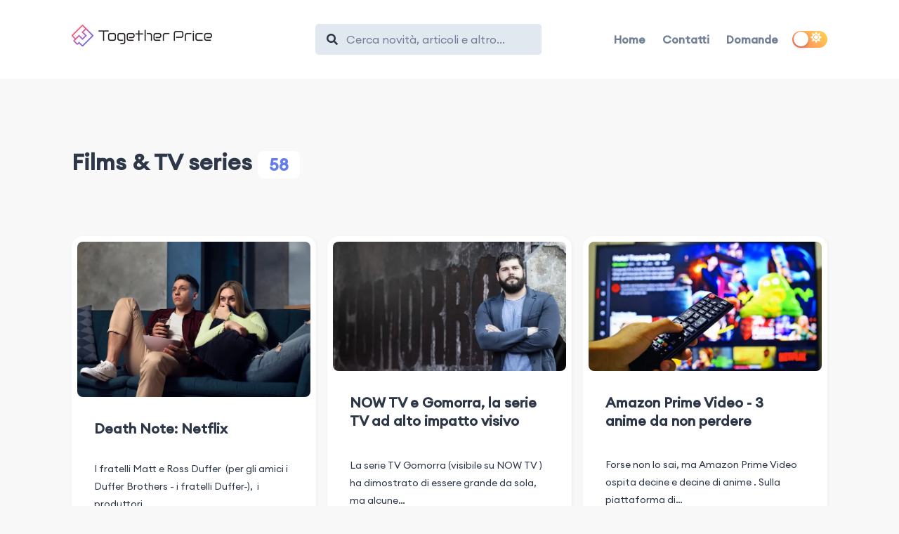

--- FILE ---
content_type: text/html
request_url: https://www.togetherprice.com/it/category/films-and-tv-series/page/9/
body_size: 18173
content:
<!DOCTYPE html><html lang="en"><head><meta charSet="utf-8" /><meta httpEquiv="x-ua-compatible" content="ie=edge" /><meta name="viewport" content="width=device-width, initial-scale=1, shrink-to-fit=no" /><style data-href="/it/styles.ceb1002851e140e6f010.css" id="gatsby-global-css">/*
! tailwindcss v3.3.3 | MIT License | https://tailwindcss.com
*/*,:after,:before{box-sizing:border-box;border:0 solid}:after,:before{--tw-content:""}html{line-height:1.5;-webkit-text-size-adjust:100%;-moz-tab-size:4;-o-tab-size:4;tab-size:4;font-family:Euclid Circular A,ui-sans-serif,system-ui,-apple-system,BlinkMacSystemFont,Segoe UI,Roboto,Helvetica Neue,Arial,Noto Sans,sans-serif,Apple Color Emoji,Segoe UI Emoji,Segoe UI Symbol,Noto Color Emoji;font-feature-settings:normal;font-variation-settings:normal}body{margin:0;line-height:inherit}hr{height:0;color:inherit;border-top-width:1px}abbr:where([title]){-webkit-text-decoration:underline dotted;text-decoration:underline dotted}h1,h2,h3,h4,h5,h6{font-size:inherit;font-weight:inherit}a{color:inherit;text-decoration:inherit}b,strong{font-weight:bolder}code,kbd,pre,samp{font-family:ui-monospace,SFMono-Regular,Menlo,Monaco,Consolas,Liberation Mono,Courier New,monospace;font-size:1em}small{font-size:80%}sub,sup{font-size:75%;line-height:0;position:relative;vertical-align:baseline}sub{bottom:-.25em}sup{top:-.5em}table{text-indent:0;border-color:inherit;border-collapse:collapse}button,input,optgroup,select,textarea{font-family:inherit;font-feature-settings:inherit;font-variation-settings:inherit;font-size:100%;font-weight:inherit;line-height:inherit;color:inherit;margin:0;padding:0}button,select{text-transform:none}[type=button],[type=reset],[type=submit],button{-webkit-appearance:button;background-color:transparent;background-image:none}:-moz-focusring{outline:auto}:-moz-ui-invalid{box-shadow:none}progress{vertical-align:baseline}::-webkit-inner-spin-button,::-webkit-outer-spin-button{height:auto}[type=search]{-webkit-appearance:textfield;outline-offset:-2px}::-webkit-search-decoration{-webkit-appearance:none}::-webkit-file-upload-button{-webkit-appearance:button;font:inherit}summary{display:list-item}blockquote,dd,dl,figure,h1,h2,h3,h4,h5,h6,hr,p,pre{margin:0}fieldset{margin:0}fieldset,legend{padding:0}menu,ol,ul{list-style:none;margin:0;padding:0}dialog{padding:0}textarea{resize:vertical}input:-ms-input-placeholder,textarea:-ms-input-placeholder{opacity:1;color:#9ca3af}input::placeholder,textarea::placeholder{opacity:1;color:#9ca3af}[role=button],button{cursor:pointer}:disabled{cursor:default}audio,canvas,embed,iframe,img,object,svg,video{display:block;vertical-align:middle}img,video{max-width:100%;height:auto}[hidden]{display:none}*{font-family:Euclid Circular A!important;-webkit-tap-highlight-color:transparent}strong{font-weight:600}*,:after,:before{--tw-border-spacing-x:0;--tw-border-spacing-y:0;--tw-translate-x:0;--tw-translate-y:0;--tw-rotate:0;--tw-skew-x:0;--tw-skew-y:0;--tw-scale-x:1;--tw-scale-y:1;--tw-scroll-snap-strictness:proximity;--tw-ring-offset-width:0px;--tw-ring-offset-color:#fff;--tw-ring-color:rgb(59 130 246/0.5);--tw-ring-offset-shadow:0 0 transparent;--tw-ring-shadow:0 0 transparent;--tw-shadow:0 0 transparent;--tw-shadow-colored:0 0 transparent}::-webkit-backdrop{--tw-border-spacing-x:0;--tw-border-spacing-y:0;--tw-translate-x:0;--tw-translate-y:0;--tw-rotate:0;--tw-skew-x:0;--tw-skew-y:0;--tw-scale-x:1;--tw-scale-y:1;--tw-scroll-snap-strictness:proximity;--tw-ring-offset-width:0px;--tw-ring-offset-color:#fff;--tw-ring-color:rgb(59 130 246/0.5);--tw-ring-offset-shadow:0 0 transparent;--tw-ring-shadow:0 0 transparent;--tw-shadow:0 0 transparent;--tw-shadow-colored:0 0 transparent}::backdrop{--tw-border-spacing-x:0;--tw-border-spacing-y:0;--tw-translate-x:0;--tw-translate-y:0;--tw-rotate:0;--tw-skew-x:0;--tw-skew-y:0;--tw-scale-x:1;--tw-scale-y:1;--tw-scroll-snap-strictness:proximity;--tw-ring-offset-width:0px;--tw-ring-offset-color:#fff;--tw-ring-color:rgb(59 130 246/0.5);--tw-ring-offset-shadow:0 0 transparent;--tw-ring-shadow:0 0 transparent;--tw-shadow:0 0 transparent;--tw-shadow-colored:0 0 transparent}.container{width:100%}@media (min-width:640px){.container{max-width:640px}}@media (min-width:768px){.container{max-width:768px}}@media (min-width:1024px){.container{max-width:1024px}}@media (min-width:1280px){.container{max-width:1280px}}@media (min-width:1536px){.container{max-width:1536px}}.fixed{position:fixed!important}.absolute{position:absolute!important}.relative{position:relative!important}.-top-4{top:-1rem!important}.left-0{left:0!important}.right-0{right:0!important}.top-0{top:0!important}.top-4{top:1rem!important}.z-10{z-index:10!important}.z-30{z-index:30!important}.order-2{order:2!important}.order-3{order:3!important}.col-span-2{grid-column:span 2/span 2!important}.mx-auto{margin-left:auto!important;margin-right:auto!important}.my-2{margin-top:.5rem!important;margin-bottom:.5rem!important}.mb-10{margin-bottom:2.5rem!important}.mb-14{margin-bottom:3.5rem!important}.mb-2{margin-bottom:.5rem!important}.mb-8{margin-bottom:2rem!important}.mt-16{margin-top:4rem!important}.mt-4{margin-top:1rem!important}.mt-8{margin-top:2rem!important}.block{display:block!important}.flex{display:flex!important}.grid{display:grid!important}.hidden{display:none!important}.h-12{height:3rem!important}.h-3{height:.75rem!important}.h-4{height:1rem!important}.h-6{height:1.5rem!important}.h-\[15px\]{height:15px!important}.h-\[17px\]{height:17px!important}.h-fit{height:-moz-fit-content!important;height:-webkit-fit-content!important;height:fit-content!important}.h-full{height:100%!important}.h-screen{height:100vh!important}.max-h-\[1080px\]{max-height:1080px!important}.w-3{width:.75rem!important}.w-4{width:1rem!important}.w-4\/6{width:66.666667%!important}.w-5\/6{width:83.333333%!important}.w-6{width:1.5rem!important}.w-60{width:15rem!important}.w-\[15px\]{width:15px!important}.w-\[17px\]{width:17px!important}.w-full{width:100%!important}.w-screen{width:100vw!important}.max-w-2xl{max-width:42rem!important}.max-w-6xl{max-width:72rem!important}.max-w-\[250px\]{max-width:250px!important}.max-w-\[385px\]{max-width:385px!important}.max-w-\[400px\]{max-width:400px!important}.max-w-\[500px\]{max-width:500px!important}.max-w-md{max-width:28rem!important}.max-w-xl{max-width:36rem!important}.shrink-0{flex-shrink:0!important}.grow-0{flex-grow:0!important}.-translate-x-\[0\.45rem\]{--tw-translate-x:-0.45rem!important}.-translate-x-\[0\.45rem\],.-translate-y-\[0\.05rem\]{transform:translate(var(--tw-translate-x),var(--tw-translate-y)) rotate(var(--tw-rotate)) skewX(var(--tw-skew-x)) skewY(var(--tw-skew-y)) scaleX(var(--tw-scale-x)) scaleY(var(--tw-scale-y))!important}.-translate-y-\[0\.05rem\]{--tw-translate-y:-0.05rem!important}.translate-x-0{--tw-translate-x:0px!important}.translate-x-0,.translate-x-2{transform:translate(var(--tw-translate-x),var(--tw-translate-y)) rotate(var(--tw-rotate)) skewX(var(--tw-skew-x)) skewY(var(--tw-skew-y)) scaleX(var(--tw-scale-x)) scaleY(var(--tw-scale-y))!important}.translate-x-2{--tw-translate-x:0.5rem!important}.translate-x-\[0\.40rem\]{--tw-translate-x:0.40rem!important}.translate-x-\[0\.40rem\],.translate-x-full{transform:translate(var(--tw-translate-x),var(--tw-translate-y)) rotate(var(--tw-rotate)) skewX(var(--tw-skew-x)) skewY(var(--tw-skew-y)) scaleX(var(--tw-scale-x)) scaleY(var(--tw-scale-y))!important}.translate-x-full{--tw-translate-x:100%!important}.translate-y-\[0\.45rem\]{--tw-translate-y:0.45rem!important}.-rotate-45,.translate-y-\[0\.45rem\]{transform:translate(var(--tw-translate-x),var(--tw-translate-y)) rotate(var(--tw-rotate)) skewX(var(--tw-skew-x)) skewY(var(--tw-skew-y)) scaleX(var(--tw-scale-x)) scaleY(var(--tw-scale-y))!important}.-rotate-45{--tw-rotate:-45deg!important}.-rotate-90{--tw-rotate:-90deg!important}.-rotate-90,.rotate-180{transform:translate(var(--tw-translate-x),var(--tw-translate-y)) rotate(var(--tw-rotate)) skewX(var(--tw-skew-x)) skewY(var(--tw-skew-y)) scaleX(var(--tw-scale-x)) scaleY(var(--tw-scale-y))!important}.rotate-180{--tw-rotate:180deg!important}.rotate-45{--tw-rotate:45deg!important}.rotate-45,.transform{transform:translate(var(--tw-translate-x),var(--tw-translate-y)) rotate(var(--tw-rotate)) skewX(var(--tw-skew-x)) skewY(var(--tw-skew-y)) scaleX(var(--tw-scale-x)) scaleY(var(--tw-scale-y))!important}.cursor-default{cursor:default!important}.cursor-pointer{cursor:pointer!important}.grid-cols-2{grid-template-columns:repeat(2,minmax(0,1fr))!important}.flex-row-reverse{flex-direction:row-reverse!important}.flex-col{flex-direction:column!important}.content-center{align-content:center!important}.items-center{align-items:center!important}.justify-end{justify-content:flex-end!important}.justify-center{justify-content:center!important}.justify-between{justify-content:space-between!important}.gap-10{gap:2.5rem!important}.gap-4{gap:1rem!important}.gap-8{gap:2rem!important}.space-x-2>:not([hidden])~:not([hidden]){--tw-space-x-reverse:0!important;margin-right:calc(0.5rem*var(--tw-space-x-reverse))!important;margin-left:calc(0.5rem*(1 - var(--tw-space-x-reverse)))!important}.space-x-4>:not([hidden])~:not([hidden]){--tw-space-x-reverse:0!important;margin-right:calc(1rem*var(--tw-space-x-reverse))!important;margin-left:calc(1rem*(1 - var(--tw-space-x-reverse)))!important}.space-x-6>:not([hidden])~:not([hidden]){--tw-space-x-reverse:0!important;margin-right:calc(1.5rem*var(--tw-space-x-reverse))!important;margin-left:calc(1.5rem*(1 - var(--tw-space-x-reverse)))!important}.space-y-10>:not([hidden])~:not([hidden]){--tw-space-y-reverse:0!important;margin-top:calc(2.5rem*(1 - var(--tw-space-y-reverse)))!important;margin-bottom:calc(2.5rem*var(--tw-space-y-reverse))!important}.space-y-2>:not([hidden])~:not([hidden]){--tw-space-y-reverse:0!important;margin-top:calc(0.5rem*(1 - var(--tw-space-y-reverse)))!important;margin-bottom:calc(0.5rem*var(--tw-space-y-reverse))!important}.space-y-20>:not([hidden])~:not([hidden]){--tw-space-y-reverse:0!important;margin-top:calc(5rem*(1 - var(--tw-space-y-reverse)))!important;margin-bottom:calc(5rem*var(--tw-space-y-reverse))!important}.space-y-6>:not([hidden])~:not([hidden]){--tw-space-y-reverse:0!important;margin-top:calc(1.5rem*(1 - var(--tw-space-y-reverse)))!important;margin-bottom:calc(1.5rem*var(--tw-space-y-reverse))!important}.space-y-8>:not([hidden])~:not([hidden]){--tw-space-y-reverse:0!important;margin-top:calc(2rem*(1 - var(--tw-space-y-reverse)))!important;margin-bottom:calc(2rem*var(--tw-space-y-reverse))!important}.overflow-hidden{overflow:hidden!important}.rounded-full{border-radius:9999px!important}.rounded-lg{border-radius:.5rem!important}.border{border-width:1px!important}.border-4{border-width:4px!important}.border-day-mode-background-quinary{--tw-border-opacity:1!important;border-color:rgb(228 231 234/var(--tw-border-opacity))!important}.border-day-mode-brand-blue{--tw-border-opacity:1!important;border-color:rgb(124 79 255/var(--tw-border-opacity))!important}.bg-day-mode-brand-blue{--tw-bg-opacity:1!important;background-color:rgb(124 79 255/var(--tw-bg-opacity))!important}.bg-day-mode-brand-light-blue{--tw-bg-opacity:1!important;background-color:rgb(242 237 255/var(--tw-bg-opacity))!important}.bg-day-mode-text-primary\/50{background-color:rgb(32 34 35/.5)!important}.bg-day-mode-text-quaternary{--tw-bg-opacity:1!important;background-color:rgb(255 255 255/var(--tw-bg-opacity))!important}.fill-day-mode-text-primary{fill:#202223!important}.stroke-day-mode-text-primary{stroke:#202223!important}.px-4{padding-left:1rem!important;padding-right:1rem!important}.px-6{padding-left:1.5rem!important;padding-right:1.5rem!important}.py-2{padding-top:.5rem!important;padding-bottom:.5rem!important}.py-20{padding-top:5rem!important;padding-bottom:5rem!important}.py-4{padding-top:1rem!important;padding-bottom:1rem!important}.py-6{padding-top:1.5rem!important;padding-bottom:1.5rem!important}.pb-10{padding-bottom:2.5rem!important}.pb-2{padding-bottom:.5rem!important}.pb-8{padding-bottom:2rem!important}.pt-12{padding-top:3rem!important}.pt-4{padding-top:1rem!important}.pt-8{padding-top:2rem!important}.text-center{text-align:center!important}.text-2xl{font-size:1.5rem!important;line-height:2rem!important}.text-3xl{font-size:1.875rem!important;line-height:2.25rem!important}.text-4xl{font-size:2.25rem!important;line-height:2.5rem!important}.text-5xl{font-size:3rem!important;line-height:1!important}.text-base{font-size:1rem!important;line-height:1.5rem!important}.text-lg{font-size:1.125rem!important;line-height:1.75rem!important}.text-sm{font-size:.875rem!important;line-height:1.25rem!important}.text-xl{font-size:1.25rem!important;line-height:1.75rem!important}.font-light{font-weight:300!important}.font-medium{font-weight:500!important}.font-normal{font-weight:400!important}.leading-8{line-height:2rem!important}.text-day-mode-text-primary{--tw-text-opacity:1!important;color:rgb(32 34 35/var(--tw-text-opacity))!important}.text-day-mode-text-secondary{--tw-text-opacity:1!important;color:rgb(77 82 84/var(--tw-text-opacity))!important}.text-day-mode-text-tertiary{--tw-text-opacity:1!important;color:rgb(148 149 159/var(--tw-text-opacity))!important}.opacity-0{opacity:0!important}.opacity-100{opacity:1!important}.shadow-md{--tw-shadow:0 4px 6px -1px rgb(0 0 0/0.1),0 2px 4px -2px rgb(0 0 0/0.1)!important;--tw-shadow-colored:0 4px 6px -1px var(--tw-shadow-color),0 2px 4px -2px var(--tw-shadow-color)!important;box-shadow:var(--tw-ring-offset-shadow,0 0 transparent),var(--tw-ring-shadow,0 0 transparent),var(--tw-shadow)!important}.outline-1{outline-width:1px!important}.ring-1{--tw-ring-offset-shadow:var(--tw-ring-inset) 0 0 0 var(--tw-ring-offset-width) var(--tw-ring-offset-color)!important;--tw-ring-shadow:var(--tw-ring-inset) 0 0 0 calc(1px + var(--tw-ring-offset-width)) var(--tw-ring-color)!important;box-shadow:var(--tw-ring-offset-shadow),var(--tw-ring-shadow),var(--tw-shadow,0 0 transparent)!important}.ring-day-mode-background-quinary{--tw-ring-opacity:1!important;--tw-ring-color:rgb(228 231 234/var(--tw-ring-opacity))!important}.transition{transition-property:color,background-color,border-color,text-decoration-color,fill,stroke,opacity,box-shadow,transform,filter,-webkit-backdrop-filter!important;transition-property:color,background-color,border-color,fill,stroke,opacity,box-shadow,transform,filter,-webkit-text-decoration-color,-webkit-backdrop-filter!important;transition-property:color,background-color,border-color,text-decoration-color,fill,stroke,opacity,box-shadow,transform,filter,backdrop-filter!important;transition-property:color,background-color,border-color,text-decoration-color,fill,stroke,opacity,box-shadow,transform,filter,backdrop-filter,-webkit-text-decoration-color,-webkit-backdrop-filter!important;transition-property:color,background-color,border-color,text-decoration-color,fill,stroke,opacity,box-shadow,transform,filter,backdrop-filter,-webkit-backdrop-filter!important;transition-timing-function:cubic-bezier(.4,0,.2,1)!important;transition-duration:.15s!important}.transition-opacity{transition-property:opacity!important;transition-timing-function:cubic-bezier(.4,0,.2,1)!important;transition-duration:.15s!important}.duration-100{transition-duration:.1s!important}.duration-200{transition-duration:.2s!important}.duration-300{transition-duration:.3s!important}.duration-500{transition-duration:.5s!important}.ease-in{transition-timing-function:cubic-bezier(.4,0,1,1)!important}.ease-out{transition-timing-function:cubic-bezier(0,0,.2,1)!important}@font-face{font-family:Euclid Circular A;src:url("/it/static/Euclid Circular A Regular-d54600880dc63db716f231e546ff669e.ttf");font-weight:400}@font-face{font-family:Euclid Circular A;src:url("/it/static/Euclid Circular A Medium-a5befbfcb71cd093cc56db16973ca297.ttf");font-weight:500}@font-face{font-family:Euclid Circular A;src:url("/it/static/Euclid Circular A Light-29f6c14f6218727ca4bed50b1622c07f.ttf");font-weight:300}.hover\:cursor-pointer:hover{cursor:pointer!important}.group:hover .group-hover\:bg-day-mode-brand-blue{--tw-bg-opacity:1!important;background-color:rgb(124 79 255/var(--tw-bg-opacity))!important}.group:hover .group-hover\:bg-day-mode-brand-light-blue{--tw-bg-opacity:1!important;background-color:rgb(242 237 255/var(--tw-bg-opacity))!important}@media (min-width:640px){.sm\:absolute{position:absolute!important}.sm\:right-0{right:0!important}.sm\:top-12{top:3rem!important}.sm\:top-4{top:1rem!important}.sm\:top-full{top:100%!important}.sm\:mx-auto{margin-left:auto!important;margin-right:auto!important}.sm\:my-0{margin-top:0!important;margin-bottom:0!important}.sm\:-ml-2{margin-left:-.5rem!important}.sm\:mt-0{margin-top:0!important}.sm\:mt-2{margin-top:.5rem!important}.sm\:block{display:block!important}.sm\:flex{display:flex!important}.sm\:grid{display:grid!important}.sm\:hidden{display:none!important}.sm\:h-screen{height:100vh!important}.sm\:min-h-\[720px\]{min-height:720px!important}.sm\:w-48{width:12rem!important}.sm\:min-w-\[4rem\]{min-width:4rem!important}.sm\:-translate-y-4{--tw-translate-y:-1rem!important;transform:translate(var(--tw-translate-x),var(--tw-translate-y)) rotate(var(--tw-rotate)) skewX(var(--tw-skew-x)) skewY(var(--tw-skew-y)) scaleX(var(--tw-scale-x)) scaleY(var(--tw-scale-y))!important}.sm\:grid-cols-2{grid-template-columns:repeat(2,minmax(0,1fr))!important}.sm\:flex-col{flex-direction:column!important}.sm\:content-center{align-content:center!important}.sm\:items-center{align-items:center!important}.sm\:justify-normal{justify-content:normal!important}.sm\:justify-end{justify-content:flex-end!important}.sm\:space-x-12>:not([hidden])~:not([hidden]){--tw-space-x-reverse:0!important;margin-right:calc(3rem*var(--tw-space-x-reverse))!important;margin-left:calc(3rem*(1 - var(--tw-space-x-reverse)))!important}.sm\:space-x-8>:not([hidden])~:not([hidden]){--tw-space-x-reverse:0!important;margin-right:calc(2rem*var(--tw-space-x-reverse))!important;margin-left:calc(2rem*(1 - var(--tw-space-x-reverse)))!important}.sm\:space-y-0>:not([hidden])~:not([hidden]){--tw-space-y-reverse:0!important;margin-top:calc(0px*(1 - var(--tw-space-y-reverse)))!important;margin-bottom:calc(0px*var(--tw-space-y-reverse))!important}.sm\:space-y-14>:not([hidden])~:not([hidden]){--tw-space-y-reverse:0!important;margin-top:calc(3.5rem*(1 - var(--tw-space-y-reverse)))!important;margin-bottom:calc(3.5rem*var(--tw-space-y-reverse))!important}.sm\:whitespace-nowrap{white-space:nowrap!important}.sm\:bg-day-mode-brand-light-blue{--tw-bg-opacity:1!important;background-color:rgb(242 237 255/var(--tw-bg-opacity))!important}.sm\:py-4{padding-top:1rem!important;padding-bottom:1rem!important}.sm\:shadow-none{--tw-shadow:0 0 transparent!important;--tw-shadow-colored:0 0 transparent!important;box-shadow:var(--tw-ring-offset-shadow,0 0 transparent),var(--tw-ring-shadow,0 0 transparent),var(--tw-shadow)!important}}@media (min-width:768px){.md\:flex{display:flex!important}.md\:min-h-\[1080px\]{min-height:1080px!important}.md\:max-w-5xl{max-width:64rem!important}.md\:max-w-\[295px\]{max-width:295px!important}.md\:max-w-\[450px\]{max-width:450px!important}.md\:max-w-\[750px\]{max-width:750px!important}.md\:justify-center{justify-content:center!important}.md\:space-x-14>:not([hidden])~:not([hidden]){--tw-space-x-reverse:0!important;margin-right:calc(3.5rem*var(--tw-space-x-reverse))!important;margin-left:calc(3.5rem*(1 - var(--tw-space-x-reverse)))!important}.md\:space-x-24>:not([hidden])~:not([hidden]){--tw-space-x-reverse:0!important;margin-right:calc(6rem*var(--tw-space-x-reverse))!important;margin-left:calc(6rem*(1 - var(--tw-space-x-reverse)))!important}.md\:px-24{padding-left:6rem!important;padding-right:6rem!important}.md\:py-12{padding-top:3rem!important;padding-bottom:3rem!important}.md\:text-6xl{font-size:3.75rem!important;line-height:1!important}}@media (min-width:1024px){.lg\:left-24{left:6rem!important}.lg\:right-20{right:5rem!important}.lg\:order-none{order:0!important}.lg\:mx-0{margin-left:0!important;margin-right:0!important}.lg\:mb-20{margin-bottom:5rem!important}.lg\:mt-0{margin-top:0!important}.lg\:mt-64{margin-top:16rem!important}.lg\:block{display:block!important}.lg\:flex{display:flex!important}.lg\:grid{display:grid!important}.lg\:hidden{display:none!important}.lg\:max-h-\[720px\]{max-height:720px!important}.lg\:min-h-\[1080px\]{min-height:1080px!important}.lg\:w-\[250px\]{width:250px!important}.lg\:max-w-\[450px\]{max-width:450px!important}.lg\:max-w-\[950px\]{max-width:950px!important}.lg\:grid-cols-2{grid-template-columns:repeat(2,minmax(0,1fr))!important}.lg\:flex-row{flex-direction:row!important}.lg\:items-start{align-items:flex-start!important}.lg\:items-center{align-items:center!important}.lg\:justify-center{justify-content:center!important}.lg\:gap-32{gap:8rem!important}.lg\:gap-x-32{column-gap:8rem!important}.lg\:space-x-24>:not([hidden])~:not([hidden]){--tw-space-x-reverse:0!important;margin-right:calc(6rem*var(--tw-space-x-reverse))!important;margin-left:calc(6rem*(1 - var(--tw-space-x-reverse)))!important}.lg\:space-y-0>:not([hidden])~:not([hidden]){--tw-space-y-reverse:0!important;margin-top:calc(0px*(1 - var(--tw-space-y-reverse)))!important;margin-bottom:calc(0px*var(--tw-space-y-reverse))!important}.lg\:py-16{padding-top:4rem!important}.lg\:pb-16,.lg\:py-16{padding-bottom:4rem!important}.lg\:text-left{text-align:left!important}.lg\:text-2xl{font-size:1.5rem!important;line-height:2rem!important}.lg\:text-6xl{font-size:3.75rem!important;line-height:1!important}}@media (min-width:1280px){.xl\:-top-6{top:-1.5rem!important}.xl\:left-16{left:4rem!important}.xl\:top-6{top:1.5rem!important}.xl\:h-16{height:4rem!important}.xl\:px-32{padding-left:8rem!important;padding-right:8rem!important}.xl\:text-2xl{font-size:1.5rem!important;line-height:2rem!important}.xl\:text-3xl{font-size:1.875rem!important;line-height:2.25rem!important}.xl\:text-5xl{font-size:3rem!important;line-height:1!important}.xl\:leading-tight{line-height:1.25!important}}@media (min-width:1536px){.\32xl\:mr-36{margin-right:9rem!important}.\32xl\:gap-8{gap:2rem!important}}.buttonBack___1mlaL,.buttonFirst___2rhFr,.buttonLast___2yuh0,.buttonNext___2mOCa,.buttonNext___3Lm3s,.dot___3c3SI{cursor:pointer}.image___xtQGH{display:block;width:100%;height:100%}.spinner___27VUp{position:absolute;top:calc(50% - 15px);left:calc(50% - 15px);width:30px;height:30px;animation-name:spin___S3UuE;animation-duration:1s;animation-timing-function:linear;animation-iteration-count:infinite;border:4px solid #a9a9a9;border-top-color:#000;border-radius:30px}@keyframes spin___S3UuE{0%{transform:rotate(0deg)}to{transform:rotate(1turn)}}.container___2O72F{position:relative;overflow:hidden;height:100%;width:100%}.overlay___IV4qY{position:absolute;top:0;left:0;bottom:0;right:0;opacity:0;cursor:zoom-in;transition:opacity .3s,transform .3s}.hover___MYy31,.loading___1pvNI,.zoom___3kqYk{opacity:1}.imageLoadingSpinnerContainer___3UIPD{position:absolute;top:0;right:0;bottom:0;left:0;background-color:#f4f4f4}.slide___3-Nqo{position:relative;display:block;box-sizing:border-box;height:0;margin:0;list-style-type:none}.slide___3-Nqo:focus{outline:none!important}.slideHorizontal___1NzNV{float:left}[dir=rtl] .slideHorizontal___1NzNV{direction:rtl;transform:scaleX(-1)}.slideInner___2mfX9{position:absolute;top:0;left:0;width:100%;height:100%}.focusRing___1airF{position:absolute;top:5px;right:5px;bottom:5px;left:5px;pointer-events:none;outline-width:5px;outline-style:solid;outline-color:Highlight}@media (-webkit-min-device-pixel-ratio:0){.focusRing___1airF{outline-style:auto;outline-color:-webkit-focus-ring-color}}.horizontalSlider___281Ls{position:relative;overflow:hidden;touch-action:pan-y pinch-zoom}[dir=rtl] .horizontalSlider___281Ls{direction:ltr;transform:scaleX(-1)}.horizontalSliderTray___1L-0W{overflow:hidden;width:100%}.verticalSlider___34ZFD{position:relative;overflow:hidden}.verticalSliderTray___267D8{overflow:hidden}.verticalTray___12Key{float:left}.verticalSlideTrayWrap___2nO7o{overflow:hidden}.sliderTray___-vHFQ{display:block;list-style:none;padding:0;margin:0}.sliderAnimation___300FY{transition:transform .5s;transition-timing-function:cubic-bezier(.645,.045,.355,1);will-change:transform}.masterSpinnerContainer___1Z6hB{position:absolute;top:0;right:0;bottom:0;left:0;background-color:#f4f4f4}.rc-switch{position:relative;display:inline-block;box-sizing:border-box;width:44px;height:22px;line-height:20px;padding:0;vertical-align:middle;border-radius:20px 20px;border:1px solid #ccc;background-color:#ccc;cursor:pointer;transition:all .3s cubic-bezier(.35,0,.25,1)}.rc-switch-inner{color:#fff;font-size:12px;position:absolute;left:24px;top:0}.rc-switch:after{position:absolute;width:18px;height:18px;left:2px;top:1px;border-radius:50% 50%;background-color:#fff;content:" ";cursor:pointer;box-shadow:0 2px 5px rgba(0,0,0,.26);transform:scale(1);transition:left .3s cubic-bezier(.35,0,.25,1);animation-timing-function:cubic-bezier(.35,0,.25,1);animation-duration:.3s;animation-name:rcSwitchOff}.rc-switch:hover:after{transform:scale(1.1);animation-name:rcSwitchOn}.rc-switch:focus{box-shadow:0 0 0 2px #d5f1fd;outline:none}.rc-switch-checked{border:1px solid #87d068;background-color:#87d068}.rc-switch-checked .rc-switch-inner{left:6px}.rc-switch-checked:after{left:22px}.rc-switch-disabled{cursor:no-drop;background:#ccc;border-color:#ccc}.rc-switch-disabled:after{background:#9e9e9e;animation-name:none;cursor:no-drop}.rc-switch-disabled:hover:after{transform:scale(1);animation-name:none}.rc-switch-label{display:inline-block;line-height:20px;font-size:14px;padding-left:10px;vertical-align:middle;white-space:normal;pointer-events:none;-webkit-user-select:text;-ms-user-select:text;user-select:text}@keyframes rcSwitchOn{0%{transform:scale(1)}50%{transform:scale(1.25)}to{transform:scale(1.1)}}@keyframes rcSwitchOff{0%{transform:scale(1.1)}to{transform:scale(1)}}.ModalPortalOverlay{position:fixed;top:0;left:0;width:100%;height:100%;opacity:0;z-index:20;outline:none;background:rgba(0,0,0,.75)}.ModalPortalOverlay.ReactModal__Overlay--after-open{opacity:1;transition:all .3s cubic-bezier(.77,0,.175,1)}.ModalPortalOverlay.ReactModal__Overlay--before-close{opacity:0;transition:all .3s cubic-bezier(.77,0,.175,1)}.ModalPortalContent{position:relative;width:100%;top:50%;left:50%;transform:scale(.7) translate(-50%,-50%);transform-origin:left top;outline:none;transition:transform .3s cubic-bezier(.78,.14,.15,.86)}.ModalPortalContent.ReactModal__Content--after-open{transform:scale(1) translate(-50%,-50%);box-shadow:0 0 45px 0 rgba(0,0,0,.25)}.ModalPortalContent.ReactModal__Content--before-close{transform:scale(1.1) translate(-50%,-50%)}.slick-slider{box-sizing:border-box;-webkit-user-select:none;-ms-user-select:none;user-select:none;-webkit-touch-callout:none;-khtml-user-select:none;touch-action:pan-y;-webkit-tap-highlight-color:transparent}.slick-list,.slick-slider{position:relative;display:block}.slick-list{overflow:hidden;margin:0;padding:0}.slick-list:focus{outline:none}.slick-list.dragging{cursor:pointer;cursor:hand}.slick-slider .slick-list,.slick-slider .slick-track{transform:translateZ(0)}.slick-track{position:relative;top:0;left:0;display:block;margin-left:auto;margin-right:auto}.slick-track:after,.slick-track:before{display:table;content:""}.slick-track:after{clear:both}.slick-loading .slick-track{visibility:hidden}.slick-slide{display:none;float:left;height:100%;min-height:1px}[dir=rtl] .slick-slide{float:right}.slick-slide img{display:block}.slick-slide.slick-loading img{display:none}.slick-slide.dragging img{pointer-events:none}.slick-initialized .slick-slide{display:block}.slick-loading .slick-slide{visibility:hidden}.slick-vertical .slick-slide{display:block;height:auto;border:1px solid transparent}.slick-arrow.slick-hidden{display:none}@keyframes fadeInUp{0%{opacity:0;transform:translate3d(0,10%,0)}to{opacity:1;transform:translateZ(0)}}@keyframes fadeInDown{0%{opacity:0;transform:translate3d(0,-10%,0)}to{opacity:1;transform:translateZ(0)}}@keyframes fadeInLeft{0%{opacity:0;transform:translate3d(-20%,0,0)}to{opacity:1;transform:translateZ(0)}}@keyframes fadeInRight{0%{opacity:0;transform:translate3d(20%,0,0)}to{opacity:1;transform:translateZ(0)}}@keyframes fadeIn{0%{opacity:0}to{opacity:1}}@media screen and (min-width:768px){.react-reveal{animation-timing-function:cubic-bezier(.77,0,.175,1)}.fadeInUp{animation-name:fadeInUp}.fadeInDown{animation-name:fadeInDown}.fadeInLeft{animation-name:fadeInLeft}.fadeInRight{animation-name:fadeInRight}.fadeIn{animation-name:fadeIn}}@media not screen and (min-width:768px){.react-reveal{opacity:1!important}}.with-animation .slick-slide{transition:all .6s ease;opacity:1;transform:scale(1);transform-origin:left}.with-animation .slick-slide.slick-active+:not(.slick-active){opacity:0;transform:scale(.7)}.slick-next,.slick-prev{position:absolute;top:50%;z-index:2;transform:translateY(-50%)}.slick-prev{box-shadow:-1px 1px 3px 0 rgba(1,1,1,.1);left:-15px}.slick-next{box-shadow:1px 1px 3px 0 rgba(1,1,1,.1);right:-15px}.slick-dots{position:absolute;list-style:none;display:block;text-align:center;margin:0;width:100%;top:-4rem;padding:.5rem 0 0;text-align:right}.slick-dots li{position:relative;display:inline-block;margin:0 5px;padding:0;cursor:pointer}.slick-dots li button{border:0;background:transparent;display:block;cursor:pointer;outline:none;font-size:0;line-height:0;width:16px;height:16px;margin:5px;border-radius:100%;background-color:#a0aec0}.slick-dots li.slick-active button{background-color:#4a5568}.DrawerPortalOverlay.ReactModal__Overlay{position:fixed;top:0;left:0;width:100%;height:100vh;opacity:0;z-index:20;outline:none;background:rgba(0,0,0,.75)}.DrawerPortalOverlay.ReactModal__Overlay--after-open{opacity:1;transition:all .3s cubic-bezier(.77,0,.175,1)}.DrawerPortalOverlay.ReactModal__Overlay--before-close{opacity:0;transition:all .15s cubic-bezier(.77,0,.175,1);transition-delay:.15s}.DrawerPortalContent.ReactModal__Content{outline:none;margin-left:auto;width:70%;height:100vh;max-width:650px;transform:translate(100%);transition:all .3s cubic-bezier(.78,.14,.15,.86)}.DrawerPortalContent.ReactModal__Content--after-open{transform:translate(0);box-shadow:0 0 45px 0 rgba(0,0,0,.25)}.DrawerPortalContent.ReactModal__Content--before-close{transform:translate(100%);transition:all .3s cubic-bezier(.78,.14,.15,.86)}.ReactModal__Body--open,.ReactModal__Html--open{overflow:hidden}</style><meta name="generator" content="Gatsby 3.2.1" /><link rel="sitemap" type="application/xml" href="/it/sitemap.xml" /><link rel="sitemap" type="application/xml" href="/it/sitemap_posts.xml" /><link rel="sitemap" type="application/xml" href="/it/sitemap_questions.xml" /><script>
      (function(w,d,s,l,i){w[l]=w[l]||[];w[l].push({'gtm.start':
    new Date().getTime(),event:'gtm.js'});var f=d.getElementsByTagName(s)[0],
    j=d.createElement(s),dl=l!='dataLayer'?'&l='+l:'';j.async=true;j.src=
    'https://www.googletagmanager.com/gtm.js?id='+i+dl;f.parentNode.insertBefore(j,f);
    })(window,document,'script','dataLayer','GTM-WQX3J2L');
      </script><script class="_iub_cs_activate-inline" type="text/plain" data-iub-purposes="4">
           setTimeout(() => {
                !function(f,b,e,v,n,t,s){if(f.fbq)return;n=f.fbq=function(){n.callMethod?
                n.callMethod.apply(n,arguments):n.queue.push(arguments)};if(!f._fbq)f._fbq=n;
                n.push=n;n.loaded=!0;n.version='2.0';n.queue=[];t=b.createElement(e);t.async=!0;
                t.src=v;s=b.getElementsByTagName(e)[0];s.parentNode.insertBefore(t,s)}(window,
                document,'script','https://connect.facebook.net/en_US/fbevents.js');
                fbq('init', '630625607113993'); // Insert your pixel ID here.
                fbq('track', 'PageView');
                fbq('track', 'WordPress');
           }, 5000)
        </script><script type="text/javascript">
            var _iub = _iub || [];
            _iub.csConfiguration = {
              "askConsentAtCookiePolicyUpdate": true,
              "countryDetection": true,
              "enableLgpd": true,
              "enableUspr": true,
              "floatingPreferencesButtonDisplay": "bottom-right",
              "perPurposeConsent": true,
              "siteId": 3060012,
              "whitelabel": false,
              "cookiePolicyId": 58597788,
              "lang":"it",
              "cookiePolicyUrl": "https://www.iubenda.com/privacy-policy/58597788/cookie-policy",
              
              "privacyPolicyUrl":"https://www.togetherprice.com/it/privacy-policy",
              "banner": { 
                "acceptButtonDisplay": true,
                "closeButtonDisplay": false,
                "customizeButtonDisplay": true,
                "explicitWithdrawal": true,
                "listPurposes": true,
                "position": "float-bottom-center",
                "rejectButtonDisplay": true,
                "showPurposesToggles": false,
                "acceptButtonCaptionColor": "#FFFFFF",
                "acceptButtonColor": "#0073CE",
                "backgroundColor": "#FFFFFF",
                "brandBackgroundColor": "#FFFFFF",
                "brandTextColor": "#000000",
                "closeButtonRejects": true,
                "customizeButtonCaptionColor": "#4D4D4D",
                "customizeButtonColor": "#DADADA",
                "textColor": "#000000",
                "logo": "[data-uri]"
              },
              "callback": {
                onPreferenceExpressedOrNotNeeded: function(preference) {
                  dataLayer.push({
                    iubenda_ccpa_opted_out: _iub.cs.api.isCcpaOptedOut()
                  });
                  if (!preference) {
                    dataLayer.push({
                      event: "iubenda_preference_not_needed"
                    });
                  } else {
                    if (preference.consent === true) {
                      dataLayer.push({
                        event: "iubenda_consent_given"
                      });
                    } else if (preference.consent === false) {
                      dataLayer.push({
                        event: "iubenda_consent_rejected"
                      });
                    } else if (preference.purposes) {
                      for (var purposeId in preference.purposes) {
                        if (preference.purposes[purposeId]) {
                          dataLayer.push({
                            event: "iubenda_consent_given_purpose_" + purposeId
                          });
                        }
                      }
                    }
                  }
                }
              }
            };
          </script><script type="text/javascript" src="//cdn.iubenda.com/cs/iubenda_cs.js" charset="UTF-8" async></script><title data-react-helmet>Films &amp; TV series | Together Price</title><link data-react-helmet rel="alternate" hrefLang="it" href="https://www.togetherprice.com/it/category/films-and-tv-series/page/9/" /><meta data-react-helmet itemProp="name" content="Films &amp; TV series" /><meta data-react-helmet itemProp="description" content="Con Together Price condividi il costo dei tuoi abbonamenti digitali preferiti, invia e ricevi pagamenti in un click!" /><meta data-react-helmet name="description" content="Con Together Price condividi il costo dei tuoi abbonamenti digitali preferiti, invia e ricevi pagamenti in un click!" /><meta data-react-helmet property="og:title" content="Films &amp; TV series" /><meta data-react-helmet property="og:description" content="Con Together Price condividi il costo dei tuoi abbonamenti digitali preferiti, invia e ricevi pagamenti in un click!" /><meta data-react-helmet property="og:type" content="website" /><meta data-react-helmet property="og:site_name" content="Together Price" /><meta data-react-helmet property="og:image" /><meta data-react-helmet name="twitter:card" content="summary" /><meta data-react-helmet name="twitter:site" content="Together Price" /><meta data-react-helmet name="twitter:title" content="Films &amp; TV series" /><meta data-react-helmet name="twitter:description" content="Con Together Price condividi il costo dei tuoi abbonamenti digitali preferiti, invia e ricevi pagamenti in un click!" /><meta data-react-helmet name="twitter:creator" content="https://twitter.com/gatsbyjs" /><style>.gatsby-image-wrapper{position:relative;overflow:hidden}.gatsby-image-wrapper img{all:inherit;bottom:0;height:100%;left:0;margin:0;max-width:none;padding:0;position:absolute;right:0;top:0;width:100%;object-fit:cover}.gatsby-image-wrapper [data-main-image]{opacity:0;transform:translateZ(0);transition:opacity .25s linear;will-change:opacity}.gatsby-image-wrapper-constrained{display:inline-block}</style><noscript><style>.gatsby-image-wrapper noscript [data-main-image]{opacity:1!important}.gatsby-image-wrapper [data-placeholder-image]{opacity:0!important}</style></noscript><script type="module">const e="undefined"!=typeof HTMLImageElement&&"loading"in HTMLImageElement.prototype;e&&document.body.addEventListener("load",(function(e){if(void 0===e.target.dataset.mainImage)return;if(void 0===e.target.dataset.gatsbyImageSsr)return;const t=e.target;let a=null,n=t;for(;null===a&&n;)void 0!==n.parentNode.dataset.gatsbyImageWrapper&&(a=n.parentNode),n=n.parentNode;const o=a.querySelector("[data-placeholder-image]"),r=new Image;r.src=t.currentSrc,r.decode().catch((()=>{})).then((()=>{t.style.opacity=1,o&&(o.style.opacity=0,o.style.transition="opacity 500ms linear")}))}),!0);</script><link crossOrigin href="https://fonts.gstatic.com/" rel="preconnect" /><link crossOrigin href="https://fonts.googleapis.com/" rel="preconnect" /><link rel="canonical" href="https://www.togetherprice.com/it/category/films-and-tv-series/page/9/" data-baseprotocol="https:" data-basehost="www.togetherprice.com" /><link rel="icon" href="/it/favicons/logo-PNG-100x100.png" sizes="32x32" /><link rel="icon" href="/it/favicons/logo-PNG.png" sizes="192x192" /><link rel="apple-touch-icon-precomposed" href="/it/favicons/logo-PNG.png" /><link as="script" rel="prefetch" href="/it/869e75442a8e932fe5b3fa79885b6df3a419dc89-a46579e46be296f6f85c.js" /><link as="script" rel="preload" href="/it/webpack-runtime-4e5b03db9afd1dcc438f.js" /><link as="script" rel="preload" href="/it/framework-5b9c7933ad1994dc4eb6.js" /><link as="script" rel="preload" href="/it/app-3070a0ecc98e96df35d0.js" /><link as="script" rel="preload" href="/it/fa5f8105-2b53544edb6ae6fddbfe.js" /><link as="script" rel="preload" href="/it/7b6d178e7dd429f5e119918f132eb0754376552c-0c7a1075bd5b29ad9c07.js" /><link as="script" rel="preload" href="/it/73a1a32857021764f6ee7aaecde75a6167fbd5be-158ec7a242dbbf15f5d9.js" /><link as="script" rel="preload" href="/it/a0b8aa16670ad3b7987d1171889c815e58d60280-c41af1d6b131d6092649.js" /><link as="script" rel="preload" href="/it/578c186329724af62af83da0d58770576a19086f-2351262bb12ec6de8da8.js" /><link as="script" rel="preload" href="/it/b1651390afc66633f3c9111c41b5196497945adf-e3f349826dd791c47322.js" /><link as="script" rel="preload" href="/it/component---packages-blog-gatsby-blog-core-src-templates-collection-category-js-309f8b3d05828d0f6c83.js" /><link as="fetch" rel="preload" href="/it/page-data/category/films-and-tv-series/page/9/page-data.json" crossOrigin="anonymous" /><link as="fetch" rel="preload" href="/it/page-data/sq/d/1355362937.json" crossOrigin="anonymous" /><link as="fetch" rel="preload" href="/it/page-data/sq/d/1992822086.json" crossOrigin="anonymous" /><link as="fetch" rel="preload" href="/it/page-data/sq/d/703012340.json" crossOrigin="anonymous" /><link as="fetch" rel="preload" href="/it/page-data/app-data.json" crossOrigin="anonymous" /></head><body><noscript><iframe src="https://www.googletagmanager.com/ns.html?id=GTM-WQX3J2L" height="0" width="0" style="display:none;visibility:hidden"></iframe></noscript><div id="___gatsby"><div style="outline: none;" tabIndex="-1" id="gatsby-focus-wrapper"><style data-emotion-css="4tbsoz">body{--theme-ui-colors-text:var(--theme-ui-colors-text,#2d3748);--theme-ui-colors-article:var(--theme-ui-colors-article,#4a5568);--theme-ui-colors-heading:var(--theme-ui-colors-heading,#2d3748);--theme-ui-colors-alphaLighter:var(--theme-ui-colors-alphaLighter,#ebf4ff);--theme-ui-colors-alphaLight:var(--theme-ui-colors-alphaLight,#a3bffa);--theme-ui-colors-alpha:var(--theme-ui-colors-alpha,#667eea);--theme-ui-colors-alphaDark:var(--theme-ui-colors-alphaDark,#5a67d8);--theme-ui-colors-alphaDarker:var(--theme-ui-colors-alphaDarker,#434190);--theme-ui-colors-betaLighter:var(--theme-ui-colors-betaLighter,#faf5ff);--theme-ui-colors-betaLight:var(--theme-ui-colors-betaLight,#d6bcfa);--theme-ui-colors-beta:var(--theme-ui-colors-beta,#9f7aea);--theme-ui-colors-betaDark:var(--theme-ui-colors-betaDark,#805ad5);--theme-ui-colors-betaDarker:var(--theme-ui-colors-betaDarker,#553c9a);--theme-ui-colors-omegaLighter:var(--theme-ui-colors-omegaLighter,#edf2f7);--theme-ui-colors-omegaLight:var(--theme-ui-colors-omegaLight,#e2e8f0);--theme-ui-colors-omega:var(--theme-ui-colors-omega,#a0aec0);--theme-ui-colors-omegaDark:var(--theme-ui-colors-omegaDark,#718096);--theme-ui-colors-omegaDarker:var(--theme-ui-colors-omegaDarker,#2d3748);--theme-ui-colors-successLight:var(--theme-ui-colors-successLight,#f0fff4);--theme-ui-colors-success:var(--theme-ui-colors-success,#48bb78);--theme-ui-colors-errorLight:var(--theme-ui-colors-errorLight,#fff5f5);--theme-ui-colors-error:var(--theme-ui-colors-error,#f56565);--theme-ui-colors-warningLight:var(--theme-ui-colors-warningLight,#fffff0);--theme-ui-colors-warning:var(--theme-ui-colors-warning,#ecc94b);--theme-ui-colors-white:var(--theme-ui-colors-white,#fff);--theme-ui-colors-background:var(--theme-ui-colors-background,#f8f8f8);--theme-ui-colors-contentBg:var(--theme-ui-colors-contentBg,#fff);--theme-ui-colors-headerBg:var(--theme-ui-colors-headerBg,#fff);--theme-ui-colors-footerBg:var(--theme-ui-colors-footerBg,#fff);--theme-ui-colors-contactFormBg:var(--theme-ui-colors-contactFormBg,#f6f6f6);--theme-ui-colors-contactFormInput:var(--theme-ui-colors-contactFormInput,#fff);--theme-ui-colors-mute:var(--theme-ui-colors-mute,#e2e8f0);--theme-ui-colors-highlight:var(--theme-ui-colors-highlight,#edf2f7);color:var(--theme-ui-colors-text,#2d3748);background-color:var(--theme-ui-colors-background,#f8f8f8);}body.theme-ui-dark{--theme-ui-colors-alphaLighter:var(--theme-ui-colors-modes-dark-alphaLighter,#434190);--theme-ui-colors-alphaLight:var(--theme-ui-colors-modes-dark-alphaLight,#5a67d8);--theme-ui-colors-alphaDark:var(--theme-ui-colors-modes-dark-alphaDark,#a3bffa);--theme-ui-colors-alphaDarker:var(--theme-ui-colors-modes-dark-alphaDarker,#ebf4ff);--theme-ui-colors-betaLighter:var(--theme-ui-colors-modes-dark-betaLighter,#553c9a);--theme-ui-colors-betaLight:var(--theme-ui-colors-modes-dark-betaLight,#805ad5);--theme-ui-colors-betaDark:var(--theme-ui-colors-modes-dark-betaDark,#d6bcfa);--theme-ui-colors-betaDarker:var(--theme-ui-colors-modes-dark-betaDarker,#faf5ff);--theme-ui-colors-omegaLighter:var(--theme-ui-colors-modes-dark-omegaLighter,#2d3748);--theme-ui-colors-omegaLight:var(--theme-ui-colors-modes-dark-omegaLight,#718096);--theme-ui-colors-omegaDark:var(--theme-ui-colors-modes-dark-omegaDark,#e2e8f0);--theme-ui-colors-omegaDarker:var(--theme-ui-colors-modes-dark-omegaDarker,#edf2f7);--theme-ui-colors-text:var(--theme-ui-colors-modes-dark-text,#cbd5e0);--theme-ui-colors-article:var(--theme-ui-colors-modes-dark-article,#e2e8f0);--theme-ui-colors-heading:var(--theme-ui-colors-modes-dark-heading,#edf2f7);--theme-ui-colors-background:var(--theme-ui-colors-modes-dark-background,#1a202c);--theme-ui-colors-contentBg:var(--theme-ui-colors-modes-dark-contentBg,#2d3748);--theme-ui-colors-headerBg:var(--theme-ui-colors-modes-dark-headerBg,#2d3748);--theme-ui-colors-footerBg:var(--theme-ui-colors-modes-dark-footerBg,#2d3748);--theme-ui-colors-contactFormBg:var(--theme-ui-colors-modes-dark-contactFormBg,#2d3748);--theme-ui-colors-contactFormInput:var(--theme-ui-colors-modes-dark-contactFormInput,#a0aec0);--theme-ui-colors-mute:var(--theme-ui-colors-modes-dark-mute,#718096);}</style><style data-emotion-css="149q494">*{box-sizing:border-box;}body{margin:0;font-family:'Poppins','Ubuntu';font-size:1rem;font-weight:normal;line-height:1.8;-webkit-font-smoothing:antialiased;-webkit-text-decoration:none;text-decoration:none;}</style><style data-emotion-css="130izn8">.css-130izn8{box-sizing:border-box;margin:0;min-width:0;-webkit-flex-direction:column;-ms-flex-direction:column;flex-direction:column;height:100vh;display:-webkit-box;display:-webkit-flex;display:-ms-flexbox;display:flex;}</style><div class="css-130izn8"><style data-emotion-css="12w1vdk">html{font-size:85%;}@media screen and (min-width:640px){html{font-size:90%;}}@media screen and (min-width:768px){html{font-size:95%;}}@media screen and (min-width:1024px){html{font-size:100%;}}::selection{color:var(--theme-ui-colors-white,#fff);background:var(--theme-ui-colors-omegaDark,#718096);}</style><style data-emotion-css="8quyoq">.css-8quyoq{box-sizing:border-box;margin:0;min-width:0;position:relative;background-color:var(--theme-ui-colors-headerBg,#fff);}</style><div class="css-8quyoq"><style data-emotion-css="1s3ligh">.css-1s3ligh{box-sizing:border-box;margin:0;min-width:0;width:100%;max-width:1140px;margin-left:auto;margin-right:auto;padding-left:1rem;padding-right:1rem;position:relative;z-index:10;}@media screen and (min-width:640px){.css-1s3ligh{padding-left:2rem;padding-right:2rem;}}</style><div class="css-1s3ligh"><style data-emotion-css="16oqm0b">.css-16oqm0b{box-sizing:border-box;margin:0;min-width:0;-webkit-box-pack:justify;-webkit-justify-content:space-between;-ms-flex-pack:justify;justify-content:space-between;-webkit-align-items:center;-webkit-box-align:center;-ms-flex-align:center;align-items:center;height:6rem;padding-top:1rem;padding-bottom:1rem;display:-webkit-box;display:-webkit-flex;display:-ms-flexbox;display:flex;}@media screen and (min-width:640px){.css-16oqm0b{height:7rem;padding-top:2rem;padding-bottom:2rem;}}</style><div class="css-16oqm0b"><style data-emotion-css="1pbuiwu">.css-1pbuiwu{box-sizing:border-box;margin:0;min-width:0;-webkit-flex-basis:100%;-ms-flex-preferred-size:100%;flex-basis:100%;margin-top:5px;}@media screen and (min-width:768px){.css-1pbuiwu{-webkit-flex-basis:33.333333%;-ms-flex-preferred-size:33.333333%;flex-basis:33.333333%;}}</style><div class="css-1pbuiwu"><style data-emotion-css="45l1nb">.css-45l1nb{box-sizing:border-box;margin:0;min-width:0;font-family:'Poppins','Ubuntu';font-weight:bold;line-height:1.33;display:block;color:var(--theme-ui-colors-heading,#2d3748);font-weight:bold;-webkit-text-decoration:none;text-decoration:none;margin-bottom:1rem;font-size:1.5rem;display:none;}</style><a alt="Together Price" title="Together Price" aria-label="Together Price" class="css-45l1nb" href="/it/"><div data-gatsby-image-wrapper style="width: 200px; height: 31px; vertical-align: middle;" class="gatsby-image-wrapper"><div aria-hidden="true" data-placeholder-image style="opacity: 1; transition: opacity 500ms linear;"></div><picture><source type="image/webp" srcSet="/it/static/3a9095ab41ef6073fbb33e107a3cab9a/400c6/logo-dark.webp 200w,/it/static/3a9095ab41ef6073fbb33e107a3cab9a/0443d/logo-dark.webp 400w" sizes="200px" /><img data-gatsby-image-ssr sx="[object Object]" data-main-image style="opacity: 0;" sizes="200px" decoding="async" loading="eager" src="/it/static/3a9095ab41ef6073fbb33e107a3cab9a/4a9fb/logo-dark.png" srcSet="/it/static/3a9095ab41ef6073fbb33e107a3cab9a/4a9fb/logo-dark.png 200w,/it/static/3a9095ab41ef6073fbb33e107a3cab9a/72a98/logo-dark.png 400w" alt="Together Price" /></picture><noscript><picture><source type="image/webp" srcSet="/it/static/3a9095ab41ef6073fbb33e107a3cab9a/400c6/logo-dark.webp 200w,/it/static/3a9095ab41ef6073fbb33e107a3cab9a/0443d/logo-dark.webp 400w" sizes="200px" /><img data-gatsby-image-ssr sx="[object Object]" data-main-image style="opacity: 0;" sizes="200px" decoding="async" loading="eager" src="/it/static/3a9095ab41ef6073fbb33e107a3cab9a/4a9fb/logo-dark.png" srcSet="/it/static/3a9095ab41ef6073fbb33e107a3cab9a/4a9fb/logo-dark.png 200w,/it/static/3a9095ab41ef6073fbb33e107a3cab9a/72a98/logo-dark.png 400w" alt="Together Price" /></picture></noscript><script type="module">const t="undefined"!=typeof HTMLImageElement&&"loading"in HTMLImageElement.prototype;if(t){const t=document.querySelectorAll("img[data-main-image]");for(let e of t){e.dataset.src&&(e.setAttribute("src",e.dataset.src),e.removeAttribute("data-src")),e.dataset.srcset&&(e.setAttribute("srcset",e.dataset.srcset),e.removeAttribute("data-srcset"));const t=e.parentNode.querySelectorAll("source[data-srcset]");for(let e of t)e.setAttribute("srcset",e.dataset.srcset),e.removeAttribute("data-srcset");e.complete&&(e.style.opacity=1)}}</script></div></a><style data-emotion-css="19u197z">.css-19u197z{box-sizing:border-box;margin:0;min-width:0;font-family:'Poppins','Ubuntu';font-weight:bold;line-height:1.33;display:block;color:var(--theme-ui-colors-heading,#2d3748);font-weight:bold;-webkit-text-decoration:none;text-decoration:none;margin-bottom:1rem;font-size:1.5rem;}</style><a alt="Together Price" title="Together Price" aria-label="Together Price" class="css-19u197z" href="/it/"><div data-gatsby-image-wrapper style="width: 200px; height: 31px; vertical-align: middle;" class="gatsby-image-wrapper"><div aria-hidden="true" data-placeholder-image style="opacity: 1; transition: opacity 500ms linear;"></div><picture><source type="image/webp" srcSet="/it/static/3c1bd930111b51e713802aa5f678489e/400c6/logo.webp 200w,/it/static/3c1bd930111b51e713802aa5f678489e/0443d/logo.webp 400w" sizes="200px" /><img data-gatsby-image-ssr data-main-image style="opacity: 0;" sizes="200px" decoding="async" loading="eager" src="/it/static/3c1bd930111b51e713802aa5f678489e/4a9fb/logo.png" srcSet="/it/static/3c1bd930111b51e713802aa5f678489e/4a9fb/logo.png 200w,/it/static/3c1bd930111b51e713802aa5f678489e/72a98/logo.png 400w" alt="Together Price" /></picture><noscript><picture><source type="image/webp" srcSet="/it/static/3c1bd930111b51e713802aa5f678489e/400c6/logo.webp 200w,/it/static/3c1bd930111b51e713802aa5f678489e/0443d/logo.webp 400w" sizes="200px" /><img data-gatsby-image-ssr data-main-image style="opacity: 0;" sizes="200px" decoding="async" loading="eager" src="/it/static/3c1bd930111b51e713802aa5f678489e/4a9fb/logo.png" srcSet="/it/static/3c1bd930111b51e713802aa5f678489e/4a9fb/logo.png 200w,/it/static/3c1bd930111b51e713802aa5f678489e/72a98/logo.png 400w" alt="Together Price" /></picture></noscript><script type="module">const t="undefined"!=typeof HTMLImageElement&&"loading"in HTMLImageElement.prototype;if(t){const t=document.querySelectorAll("img[data-main-image]");for(let e of t){e.dataset.src&&(e.setAttribute("src",e.dataset.src),e.removeAttribute("data-src")),e.dataset.srcset&&(e.setAttribute("srcset",e.dataset.srcset),e.removeAttribute("data-srcset"));const t=e.parentNode.querySelectorAll("source[data-srcset]");for(let e of t)e.setAttribute("srcset",e.dataset.srcset),e.removeAttribute("data-srcset");e.complete&&(e.style.opacity=1)}}</script></div></a></div><style data-emotion-css="163yhbe">.css-163yhbe{box-sizing:border-box;margin:0;min-width:0;-webkit-flex-basis:auto;-ms-flex-preferred-size:auto;flex-basis:auto;min-width:auto;-webkit-order:3;-ms-flex-order:3;order:3;margin-left:1rem;margin-right:1rem;}@media screen and (min-width:768px){.css-163yhbe{-webkit-flex-basis:33.333333%;-ms-flex-preferred-size:33.333333%;flex-basis:33.333333%;-webkit-order:unset;-ms-flex-order:unset;order:unset;}}</style><div class="css-163yhbe"><style data-emotion-css="ipwkuf">.css-ipwkuf{box-sizing:border-box;margin:0;min-width:0;-webkit-appearance:none;-moz-appearance:none;appearance:none;display:-webkit-inline-box;display:-webkit-inline-flex;display:-ms-inline-flexbox;display:inline-flex;-webkit-align-items:center;-webkit-box-align:center;-ms-flex-align:center;align-items:center;-webkit-box-pack:center;-webkit-justify-content:center;-ms-flex-pack:center;justify-content:center;padding:0.25rem;width:32px;height:32px;color:inherit;background-color:transparent;border:none;border-radius:4px;display:inline-block;min-width:auto;-webkit-align-items:center;-webkit-box-align:center;-ms-flex-align:center;align-items:center;-webkit-box-pack:space-evenly;-webkit-justify-content:space-evenly;-ms-flex-pack:space-evenly;justify-content:space-evenly;outline:0;-webkit-user-select:none;-moz-user-select:none;-ms-user-select:none;user-select:none;-webkit-tap-highlight-color:transparent;-webkit-touch-callout:none;-webkit-user-select:none;-khtml-user-select:none;-moz-user-select:none;-ms-user-select:none;border-radius:9999px;cursor:pointer;border-width:3px;border-style:solid;-webkit-transition:all 250ms ease;transition:all 250ms ease;box-sizing:initial;color:var(--theme-ui-colors-omega,#a0aec0);border-color:transparent;vertical-align:middle;width:24px;height:24px;padding:0.5rem;background-color:var(--theme-ui-colors-omegaLighter,#edf2f7);display:block;}.css-ipwkuf +a,.css-ipwkuf + button{margin-left:0.5rem;}.css-ipwkuf svg{width:24px;height:24px;}@media (hover:hover) and (pointer:fine){.css-ipwkuf:hover{background-color:var(--theme-ui-colors-alpha,#667eea);color:var(--theme-ui-colors-white,#fff);}.css-ipwkuf:hover svg{fill:var(--theme-ui-colors-white,#fff);}}.css-ipwkuf:before{display:none;}@media screen and (min-width:768px){.css-ipwkuf{display:none;}}</style><button aria-label="Search" class="css-ipwkuf"><svg stroke="currentColor" fill="currentColor" stroke-width="0" viewBox="0 0 512 512" height="1em" width="1em" xmlns="http://www.w3.org/2000/svg"><path d="M505 442.7L405.3 343c-4.5-4.5-10.6-7-17-7H372c27.6-35.3 44-79.7 44-128C416 93.1 322.9 0 208 0S0 93.1 0 208s93.1 208 208 208c48.3 0 92.7-16.4 128-44v16.3c0 6.4 2.5 12.5 7 17l99.7 99.7c9.4 9.4 24.6 9.4 33.9 0l28.3-28.3c9.4-9.4 9.4-24.6.1-34zM208 336c-70.7 0-128-57.2-128-128 0-70.7 57.2-128 128-128 70.7 0 128 57.2 128 128 0 70.7-57.2 128-128 128z"></path></svg></button><style data-emotion-css="r8qpht">.css-r8qpht{box-sizing:border-box;margin:0;min-width:0;display:none;-webkit-align-items:center;-webkit-box-align:center;-ms-flex-align:center;align-items:center;background-color:var(--theme-ui-colors-omegaLight,#e2e8f0);border-radius:0.5rem;position:static;top:2rem;left:50%;-webkit-transform:translate(0,0);-ms-transform:translate(0,0);transform:translate(0,0);z-index:99;width:auto;max-width:none;border-style:solid;border-color:var(--theme-ui-colors-headerBg,#fff);border-width:3px;padding-left:1rem;padding-right:1rem;}@media screen and (min-width:768px){.css-r8qpht{display:-webkit-box;display:-webkit-flex;display:-ms-flexbox;display:flex;}}</style><div class="css-r8qpht"><svg stroke="currentColor" fill="currentColor" stroke-width="0" viewBox="0 0 512 512" style="flex-shrink: 0;" height="1em" width="1em" xmlns="http://www.w3.org/2000/svg"><path d="M505 442.7L405.3 343c-4.5-4.5-10.6-7-17-7H372c27.6-35.3 44-79.7 44-128C416 93.1 322.9 0 208 0S0 93.1 0 208s93.1 208 208 208c48.3 0 92.7-16.4 128-44v16.3c0 6.4 2.5 12.5 7 17l99.7 99.7c9.4 9.4 24.6 9.4 33.9 0l28.3-28.3c9.4-9.4 9.4-24.6.1-34zM208 336c-70.7 0-128-57.2-128-128 0-70.7 57.2-128 128-128 70.7 0 128 57.2 128 128 0 70.7-57.2 128-128 128z"></path></svg><style data-emotion-css="dmqmfc">.css-dmqmfc{cursor:pointer;color:transparent;}</style><style data-emotion-css="zb74mc">.css-zb74mc{box-sizing:border-box;margin:0;min-width:0;display:block;width:100%;padding:0.5rem;-webkit-appearance:none;-moz-appearance:none;appearance:none;font-size:inherit;line-height:inherit;border:1px solid;border-radius:4px;color:inherit;background-color:transparent;font-family:'Poppins','Ubuntu';border:none;background-color:var(--theme-ui-colors-contactFormInput,#fff);color:var(--theme-ui-colors-omegaDark,#718096);outline:none;margin-left:0.25rem;background-color:transparent;cursor:pointer;color:transparent;}.css-zb74mc::-webkit-input-placeholder{color:var(--theme-ui-colors-omegaDark,#718096);}.css-zb74mc::-moz-placeholder{color:var(--theme-ui-colors-omegaDark,#718096);}.css-zb74mc:-ms-input-placeholder{color:var(--theme-ui-colors-omegaDark,#718096);}.css-zb74mc::placeholder{color:var(--theme-ui-colors-omegaDark,#718096);}</style><input type="text" placeholder="Cerca novità, articoli e altro..." aria-label="Search" class="css-zb74mc" /></div></div><style data-emotion-css="1dma4tr">.css-1dma4tr{box-sizing:border-box;margin:0;min-width:0;-webkit-flex-basis:auto;-ms-flex-preferred-size:auto;flex-basis:auto;min-width:auto;-webkit-order:4;-ms-flex-order:4;order:4;margin-left:2px;}@media screen and (min-width:768px){.css-1dma4tr{-webkit-flex-basis:33.333333%;-ms-flex-preferred-size:33.333333%;flex-basis:33.333333%;-webkit-order:unset;-ms-flex-order:unset;order:unset;}}</style><div class="css-1dma4tr"><style data-emotion-css="mzyruo">.css-mzyruo{box-sizing:border-box;margin:0;min-width:0;display:none;}@media screen and (min-width:768px){.css-mzyruo{display:block;}}</style><div class="css-mzyruo"><style data-emotion-css="yo0yuz">.css-yo0yuz{box-sizing:border-box;margin:0;min-width:0;-webkit-flex-direction:row;-ms-flex-direction:row;flex-direction:row;-webkit-box-pack:end;-webkit-justify-content:flex-end;-ms-flex-pack:end;justify-content:flex-end;-webkit-flex-wrap:wrap;-ms-flex-wrap:wrap;flex-wrap:wrap;display:-webkit-box;display:-webkit-flex;display:-ms-flexbox;display:flex;}</style><div class="css-yo0yuz"><style data-emotion-css="f5zorj">.css-f5zorj{box-sizing:border-box;margin:0;min-width:0;color:inherit;-webkit-text-decoration:none;text-decoration:none;font-weight:700;display:inline-block;color:var(--theme-ui-colors-omegaDark,#718096);-webkit-text-decoration:none;text-decoration:none;-webkit-user-select:none;-moz-user-select:none;-ms-user-select:none;user-select:none;padding:0.25rem;margin:0;margin-left:0.5rem;margin-right:0.5rem;}.css-f5zorj:hover,.css-f5zorj:focus,.css-f5zorj.active{color:primary;}.css-f5zorj:visited{color:var(--theme-ui-colors-omegaDark,#718096);}.css-f5zorj:hover{color:var(--theme-ui-colors-alpha,#667eea);}.css-f5zorj svg{display:block;margin-left:auto;margin-right:auto;margin-bottom:0.25rem;}</style><a class="css-f5zorj" href="/it/">Home</a><a class="css-f5zorj" href="/it/contatti">Contatti</a><a class="css-f5zorj" href="/it/domande">Domande</a></div></div><style data-emotion-css="13pi9m9">.css-13pi9m9{box-sizing:border-box;margin:0;min-width:0;display:block;}@media screen and (min-width:768px){.css-13pi9m9{display:none;}}</style><div class="css-13pi9m9"><style data-emotion-css="1xw2bw6">.css-1xw2bw6{box-sizing:border-box;margin:0;min-width:0;-webkit-appearance:none;-moz-appearance:none;appearance:none;display:-webkit-inline-box;display:-webkit-inline-flex;display:-ms-inline-flexbox;display:inline-flex;-webkit-align-items:center;-webkit-box-align:center;-ms-flex-align:center;align-items:center;-webkit-box-pack:center;-webkit-justify-content:center;-ms-flex-pack:center;justify-content:center;padding:0.25rem;width:32px;height:32px;color:inherit;background-color:transparent;border:none;border-radius:4px;display:inline-block;min-width:auto;-webkit-align-items:center;-webkit-box-align:center;-ms-flex-align:center;align-items:center;-webkit-box-pack:space-evenly;-webkit-justify-content:space-evenly;-ms-flex-pack:space-evenly;justify-content:space-evenly;outline:0;-webkit-user-select:none;-moz-user-select:none;-ms-user-select:none;user-select:none;-webkit-tap-highlight-color:transparent;-webkit-touch-callout:none;-webkit-user-select:none;-khtml-user-select:none;-moz-user-select:none;-ms-user-select:none;border-radius:9999px;cursor:pointer;border-width:3px;border-style:solid;-webkit-transition:all 250ms ease;transition:all 250ms ease;box-sizing:initial;color:var(--theme-ui-colors-omega,#a0aec0);border-color:transparent;vertical-align:middle;width:24px;height:24px;padding:0.5rem;background-color:var(--theme-ui-colors-omegaLighter,#edf2f7);-webkit-transition:left 0.3s cubic-bezier(0.78,0.14,0.15,0.86);transition:left 0.3s cubic-bezier(0.78,0.14,0.15,0.86);left:-2rem;}.css-1xw2bw6 +a,.css-1xw2bw6 + button{margin-left:0.5rem;}.css-1xw2bw6 svg{width:24px;height:24px;}@media (hover:hover) and (pointer:fine){.css-1xw2bw6:hover{background-color:var(--theme-ui-colors-alpha,#667eea);color:var(--theme-ui-colors-white,#fff);}.css-1xw2bw6:hover svg{fill:var(--theme-ui-colors-white,#fff);}}.css-1xw2bw6:before{display:none;}@media screen and (min-width:768px){.css-1xw2bw6{display:none;}}</style><button aria-label="Menu" class="css-1xw2bw6"><svg stroke="currentColor" fill="currentColor" stroke-width="0" viewBox="0 0 448 512" height="1em" width="1em" xmlns="http://www.w3.org/2000/svg"><path d="M16 132h416c8.837 0 16-7.163 16-16V76c0-8.837-7.163-16-16-16H16C7.163 60 0 67.163 0 76v40c0 8.837 7.163 16 16 16zm0 160h416c8.837 0 16-7.163 16-16v-40c0-8.837-7.163-16-16-16H16c-8.837 0-16 7.163-16 16v40c0 8.837 7.163 16 16 16zm0 160h416c8.837 0 16-7.163 16-16v-40c0-8.837-7.163-16-16-16H16c-8.837 0-16 7.163-16 16v40c0 8.837 7.163 16 16 16z"></path></svg></button><style data-emotion-css="3f189r">.css-3f189r{box-sizing:border-box;margin:0;min-width:0;width:75%;height:100vh;-webkit-transition:all .5s cubic-bezier(.77,0,.175,1);transition:all .5s cubic-bezier(.77,0,.175,1);z-index:99;position:fixed;top:0;right:0;-webkit-transform:translate(100%,0);-ms-transform:translate(100%,0);transform:translate(100%,0);background-color:var(--theme-ui-colors-contentBg,#fff);}.css-3f189r open{-webkit-transform:translate(0,0);-ms-transform:translate(0,0);transform:translate(0,0);box-shadow:0 0 45px 0 rgba(0,0,0,.25);}</style><div class="css-3f189r"><style data-emotion-css="kovx41">.css-kovx41{box-sizing:border-box;margin:0;min-width:0;position:relative;height:100%;z-index:2;background-color:var(--theme-ui-colors-contentBg,#fff);overflow-y:scroll;font-size:1.25rem;padding:4rem;}</style><div class="css-kovx41"></div></div><style data-emotion-css="1ylv1n">.css-1ylv1n{box-sizing:border-box;margin:0;min-width:0;position:fixed;top:0;right:100%;width:100%;height:100%;background-color:#222;opacity:0;-webkit-transition:opacity .5s cubic-bezier(.77,0,.175,1);transition:opacity .5s cubic-bezier(.77,0,.175,1);z-index:90;}</style><div class="css-1ylv1n"></div></div></div><style data-emotion-css="w1ne5u">.css-w1ne5u{box-sizing:border-box;margin:0;min-width:0;min-width:auto;-webkit-order:2;-ms-flex-order:2;order:2;}@media screen and (min-width:768px){.css-w1ne5u{-webkit-order:unset;-ms-flex-order:unset;order:unset;}}</style><div class="css-w1ne5u"><style data-emotion-css="vurnku">.css-vurnku{box-sizing:border-box;margin:0;min-width:0;}</style><div class="css-vurnku"><button aria-label="Toggle dark mode" class="css-ipwkuf"><svg stroke="currentColor" fill="currentColor" stroke-width="0" viewBox="0 0 512 512" height="1em" width="1em" xmlns="http://www.w3.org/2000/svg"><path d="M256 160c-52.9 0-96 43.1-96 96s43.1 96 96 96 96-43.1 96-96-43.1-96-96-96zm246.4 80.5l-94.7-47.3 33.5-100.4c4.5-13.6-8.4-26.5-21.9-21.9l-100.4 33.5-47.4-94.8c-6.4-12.8-24.6-12.8-31 0l-47.3 94.7L92.7 70.8c-13.6-4.5-26.5 8.4-21.9 21.9l33.5 100.4-94.7 47.4c-12.8 6.4-12.8 24.6 0 31l94.7 47.3-33.5 100.5c-4.5 13.6 8.4 26.5 21.9 21.9l100.4-33.5 47.3 94.7c6.4 12.8 24.6 12.8 31 0l47.3-94.7 100.4 33.5c13.6 4.5 26.5-8.4 21.9-21.9l-33.5-100.4 94.7-47.3c13-6.5 13-24.7.2-31.1zm-155.9 106c-49.9 49.9-131.1 49.9-181 0-49.9-49.9-49.9-131.1 0-181 49.9-49.9 131.1-49.9 181 0 49.9 49.9 49.9 131.1 0 181z"></path></svg></button><style data-emotion-css="cqu7wq">.css-cqu7wq{display:none;}@media screen and (min-width:768px){.css-cqu7wq{display:block;}}.css-cqu7wq.rc-switch{background:linear-gradient(45deg,#FF7D6B,#FFD64C);border:0;width:50px;height:24px;}.css-cqu7wq.rc-switch:focus{box-shadow:none;}.css-cqu7wq.rc-switch-checked{background:linear-gradient(45deg,#3366FF,#AC15B8);border:0;}.css-cqu7wq.rc-switch:after{width:21px;height:21px;}.css-cqu7wq.rc-switch-checked:after{left:auto;right:2px;}.css-cqu7wq .rc-switch-inner{font-size:unset;top:1px;left:26px;}.css-cqu7wq.rc-switch-checked .rc-switch-inner{left:7px;}</style><button aria-label="Toggle dark mode" class="rc-switch css-cqu7wq" type="button" role="switch" aria-checked="false"><span class="rc-switch-inner"><style data-emotion-css="uk6cul">.css-uk6cul{vertical-align:middle;}</style><svg stroke="currentColor" fill="currentColor" stroke-width="0" viewBox="0 0 512 512" class="css-uk6cul" height="16" width="16" xmlns="http://www.w3.org/2000/svg"><path d="M256 160c-52.9 0-96 43.1-96 96s43.1 96 96 96 96-43.1 96-96-43.1-96-96-96zm246.4 80.5l-94.7-47.3 33.5-100.4c4.5-13.6-8.4-26.5-21.9-21.9l-100.4 33.5-47.4-94.8c-6.4-12.8-24.6-12.8-31 0l-47.3 94.7L92.7 70.8c-13.6-4.5-26.5 8.4-21.9 21.9l33.5 100.4-94.7 47.4c-12.8 6.4-12.8 24.6 0 31l94.7 47.3-33.5 100.5c-4.5 13.6 8.4 26.5 21.9 21.9l100.4-33.5 47.3 94.7c6.4 12.8 24.6 12.8 31 0l47.3-94.7 100.4 33.5c13.6 4.5 26.5-8.4 21.9-21.9l-33.5-100.4 94.7-47.3c13-6.5 13-24.7.2-31.1zm-155.9 106c-49.9 49.9-131.1 49.9-181 0-49.9-49.9-49.9-131.1 0-181 49.9-49.9 131.1-49.9 181 0 49.9 49.9 49.9 131.1 0 181z"></path></svg></span></button></div></div></div></div></div><style data-emotion-css="v990y4">.css-v990y4{box-sizing:border-box;margin:0;min-width:0;-webkit-flex:1 1 auto;-ms-flex:1 1 auto;flex:1 1 auto;margin-top:1rem;margin-bottom:4rem;}@media screen and (min-width:640px){.css-v990y4{margin-top:2rem;}}</style><div class="css-v990y4"><style data-emotion-css="1b24wpc">.css-1b24wpc{box-sizing:border-box;margin:0;min-width:0;min-width:auto;border-top-style:solid;border-top-color:transparent;border-top-width:2px;height:0;margin-top:1rem;margin-bottom:1rem;}@media screen and (min-width:640px){.css-1b24wpc{margin-top:2rem;margin-bottom:2rem;}}</style><div class="css-1b24wpc"></div><style data-emotion-css="bh18vc">.css-bh18vc{box-sizing:border-box;margin:0;min-width:0;width:100%;max-width:1140px;margin-left:auto;margin-right:auto;max-width:1140px;padding-left:1rem;padding-right:1rem;}@media screen and (min-width:640px){.css-bh18vc{padding-left:2rem;padding-right:2rem;}}</style><div class="css-bh18vc"><style data-emotion-css="4p9r15">.css-4p9r15{box-sizing:border-box;margin:0;min-width:0;width:100%;max-width:1140px;margin-left:auto;margin-right:auto;max-width:none;}</style><div class="css-4p9r15"><style data-emotion-css="4cffwv">.css-4cffwv{box-sizing:border-box;margin:0;min-width:0;display:-webkit-box;display:-webkit-flex;display:-ms-flexbox;display:flex;}</style><div class="css-4cffwv"><div><style data-emotion-css="7cr1n3">.css-7cr1n3{box-sizing:border-box;margin:0;min-width:0;font-family:'Poppins','Ubuntu';font-weight:bold;line-height:1.33;display:block;color:var(--theme-ui-colors-heading,#2d3748);font-weight:900;-webkit-text-decoration:none;text-decoration:none;margin-bottom:1rem;font-size:1.875rem;}@media screen and (min-width:640px){.css-7cr1n3{font-size:2.25rem;}}@media screen and (min-width:1024px){.css-7cr1n3{font-size:3rem;}}</style><h1 class="css-7cr1n3">Films &amp; TV series <style data-emotion-css="z6qugz">.css-z6qugz{box-sizing:border-box;margin:0;min-width:0;display:inline-block;vertical-align:baseline;font-size:0.75rem;font-weight:700;white-space:nowrap;padding-left:0.25rem;padding-right:0.25rem;border-radius:2px;color:var(--theme-ui-colors-white,#fff);background-color:primary;display:inline-block;border-radius:0.5rem;-webkit-text-decoration:none;text-decoration:none;font-weight:600;vertical-align:middle;padding-left:1rem;padding-right:1rem;padding-top:0.25rem;padding-bottom:0.25rem;-webkit-transition:all 250ms ease;transition:all 250ms ease;background-color:var(--theme-ui-colors-white,#fff);color:var(--theme-ui-colors-alpha,#667eea);font-size:1.5rem;}.css-z6qugz:hover{background-color:var(--theme-ui-colors-alpha,#667eea);color:var(--theme-ui-colors-white,#fff);}</style><div class="css-z6qugz"> 58</div></h1></div></div></div></div><div class="css-1b24wpc"></div><div class="css-bh18vc"><div class="css-4p9r15"><div class="css-4cffwv"><style data-emotion-css="1o15qec">.css-1o15qec{box-sizing:border-box;margin:0;min-width:0;width:100%;max-width:1140px;margin-left:auto;margin-right:auto;-webkit-flex:1;-ms-flex:1;flex:1;margin-left:0;}</style><div class="css-1o15qec"><style data-emotion-css="1rgegro">.css-1rgegro{box-sizing:border-box;margin:0;min-width:0;display:-webkit-box;display:-webkit-flex;display:-ms-flexbox;display:flex;-webkit-flex-wrap:wrap;-ms-flex-wrap:wrap;flex-wrap:wrap;margin:-0.5rem;}.css-1rgegro .blog_card{max-width:none;-webkit-box-flex:1;-webkit-flex-grow:1;-ms-flex-positive:1;flex-grow:1;padding:0.5rem;}@media screen and (min-width:640px){.css-1rgegro{display:-webkit-box;display:-webkit-flex;display:-ms-flexbox;display:flex;-webkit-flex-wrap:wrap;-ms-flex-wrap:wrap;flex-wrap:wrap;-webkit-box-pack:center;-webkit-justify-content:center;-ms-flex-pack:center;justify-content:center;margin:-0.5rem;}.css-1rgegro .blog_card{min-width:18rem;max-width:380px;-webkit-box-flex:1;-webkit-flex-grow:1;-ms-flex-positive:1;flex-grow:1;padding:0.5rem;}}</style><div class="css-1rgegro"><style data-emotion-css="iackul">.css-iackul{box-sizing:border-box;margin:0;min-width:0;-webkit-flex-basis:100%;-ms-flex-preferred-size:100%;flex-basis:100%;}@media screen and (min-width:640px){.css-iackul{-webkit-flex-basis:50%;-ms-flex-preferred-size:50%;flex-basis:50%;}}@media screen and (min-width:768px){.css-iackul{-webkit-flex-basis:33.333333%;-ms-flex-preferred-size:33.333333%;flex-basis:33.333333%;}}@media screen and (min-width:1024px){.css-iackul{-webkit-flex-basis:33.333333%;-ms-flex-preferred-size:33.333333%;flex-basis:33.333333%;}}</style><div class="blog_card css-iackul"><style data-emotion-css="1jnxsjy">.css-1jnxsjy{box-sizing:border-box;margin:0;min-width:0;background-color:var(--theme-ui-colors-contentBg,#fff);border-radius:1rem;-webkit-transition: -webkit-transform 250ms ease, box-shadow 250ms ease, color 250ms ease;-webkit-transition: transform 250ms ease, box-shadow 250ms ease, color 250ms ease;transition: transform 250ms ease, box-shadow 250ms ease, color 250ms ease;box-shadow:1px 1px 5px 0 rgba(1,1,1,.05);overflow:hidden;height:100%;}@media (hover:hover) and (pointer:fine){.css-1jnxsjy:hover{-webkit-transform:translateY(-0.25rem);-ms-transform:translateY(-0.25rem);transform:translateY(-0.25rem);box-shadow: 0px 2px 4px rgba(46,41,51,0.08), 0px 5px 10px rgba(71,63,79,0.16);}}</style><div class="css-1jnxsjy"><style data-emotion-css="1cl0udp">.css-1cl0udp{box-sizing:border-box;margin:0;min-width:0;-webkit-align-items:stretch;-webkit-box-align:stretch;-ms-flex-align:stretch;align-items:stretch;height:100%;-webkit-flex-direction:row;-ms-flex-direction:row;flex-direction:row;display:-webkit-box;display:-webkit-flex;display:-ms-flexbox;display:flex;}@media screen and (min-width:640px){.css-1cl0udp{-webkit-flex-direction:column;-ms-flex-direction:column;flex-direction:column;}}</style><article class="css-1cl0udp"><style data-emotion-css="1bzi38c">.css-1bzi38c{-webkit-user-select:none;-moz-user-select:none;-ms-user-select:none;user-select:none;text-align:center;position:relative;display:block;}</style><style data-emotion-css="wkb48a">.css-wkb48a{box-sizing:border-box;margin:0;min-width:0;color:var(--theme-ui-colors-alpha,#667eea);-webkit-text-decoration:none;text-decoration:none;-webkit-user-select:none;-moz-user-select:none;-ms-user-select:none;user-select:none;-webkit-flex-basis:33.333333%;-ms-flex-preferred-size:33.333333%;flex-basis:33.333333%;margin:0.5rem;margin-right:0;-webkit-user-select:none;-moz-user-select:none;-ms-user-select:none;user-select:none;text-align:center;position:relative;display:block;}.css-wkb48a:visited{color:var(--theme-ui-colors-alpha,#667eea);}.css-wkb48a:hover{color:var(--theme-ui-colors-alphaDark,#5a67d8);}@media screen and (min-width:640px){.css-wkb48a{-webkit-flex-basis:0;-ms-flex-preferred-size:0;flex-basis:0;margin:0.5rem;margin-bottom:0;}}</style><a aria-label="Death Note: Netflix" class="css-wkb48a" href="/it/netflix/guardare-death-note-su-netflix/"><style data-emotion-css="jyf6rh">.css-jyf6rh{height:100%;vertical-align:middle;min-height:8.3rem;max-height:none;}.css-jyf6rh img{border-radius:0.5rem;}@media screen and (min-width:640px){.css-jyf6rh{min-height:8.3rem;max-height:15rem;}.css-jyf6rh img{border-radius:0.5rem;}}</style><div data-gatsby-image-wrapper class="gatsby-image-wrapper css-jyf6rh"><div aria-hidden="true" style="padding-top: 66.62162162162161%;"></div><div aria-hidden="true" data-placeholder-image style="opacity: 1; transition: opacity 500ms linear;"></div><picture><source type="image/webp" data-srcset="/it/static/6e010b15935f4aae124ac3065a658a5b/fce58/db9be605-4ae7-4913-ab8c-ee6f4b810be3.webp 740w" sizes="100vw" /><img data-gatsby-image-ssr data-main-image style="opacity: 0;" sizes="100vw" decoding="async" loading="lazy" data-src="/it/static/6e010b15935f4aae124ac3065a658a5b/baa9c/db9be605-4ae7-4913-ab8c-ee6f4b810be3.jpg" data-srcset="/it/static/6e010b15935f4aae124ac3065a658a5b/baa9c/db9be605-4ae7-4913-ab8c-ee6f4b810be3.jpg 740w" alt="Death Note: Netflix" /></picture><noscript><picture><source type="image/webp" srcSet="/it/static/6e010b15935f4aae124ac3065a658a5b/fce58/db9be605-4ae7-4913-ab8c-ee6f4b810be3.webp 740w" sizes="100vw" /><img data-gatsby-image-ssr data-main-image style="opacity: 0;" sizes="100vw" decoding="async" loading="lazy" src="/it/static/6e010b15935f4aae124ac3065a658a5b/baa9c/db9be605-4ae7-4913-ab8c-ee6f4b810be3.jpg" srcSet="/it/static/6e010b15935f4aae124ac3065a658a5b/baa9c/db9be605-4ae7-4913-ab8c-ee6f4b810be3.jpg 740w" alt="Death Note: Netflix" /></picture></noscript><script type="module">const t="undefined"!=typeof HTMLImageElement&&"loading"in HTMLImageElement.prototype;if(t){const t=document.querySelectorAll("img[data-main-image]");for(let e of t){e.dataset.src&&(e.setAttribute("src",e.dataset.src),e.removeAttribute("data-src")),e.dataset.srcset&&(e.setAttribute("srcset",e.dataset.srcset),e.removeAttribute("data-srcset"));const t=e.parentNode.querySelectorAll("source[data-srcset]");for(let e of t)e.setAttribute("srcset",e.dataset.srcset),e.removeAttribute("data-srcset");e.complete&&(e.style.opacity=1)}}</script></div></a><style data-emotion-css="1gtzvof">.css-1gtzvof{box-sizing:border-box;margin:0;min-width:0;display:-webkit-box;display:-webkit-flex;display:-ms-flexbox;display:flex;-webkit-flex-direction:column;-ms-flex-direction:column;flex-direction:column;-webkit-box-pack:center;-webkit-justify-content:center;-ms-flex-pack:center;justify-content:center;-webkit-flex:1;-ms-flex:1;flex:1;padding:1rem;}@media screen and (min-width:640px){.css-1gtzvof{padding:2rem;}}</style><div class="css-1gtzvof"><style data-emotion-css="1alv9bi">.css-1alv9bi{box-sizing:border-box;margin:0;min-width:0;font-family:'Poppins','Ubuntu';font-weight:bold;line-height:1.33;display:block;color:var(--theme-ui-colors-heading,#2d3748);font-weight:bold;-webkit-text-decoration:none;text-decoration:none;margin-bottom:1rem;display:block;color:var(--theme-ui-colors-heading,#2d3748);font-weight:bold;-webkit-text-decoration:none;text-decoration:none;margin-bottom:1rem;font-size:1.25rem;}@media screen and (min-width:640px){.css-1alv9bi{display:block;color:var(--theme-ui-colors-heading,#2d3748);font-weight:bold;-webkit-text-decoration:none;text-decoration:none;margin-bottom:1rem;font-size:1.25rem;-webkit-flex:0;-ms-flex:0;flex:0;}@media screen and (min-width:768px){.css-1alv9bi{-webkit-flex:auto;-ms-flex:auto;flex:auto;}}}</style><h1 class="css-1alv9bi"><a title="Death Note: Netflix" class="css-1alv9bi" href="/it/netflix/guardare-death-note-su-netflix/">Death Note: Netflix</a></h1><style data-emotion-css="q1n9x1">.css-q1n9x1{box-sizing:border-box;margin:0;min-width:0;font-size:0.875rem;margin:0;-webkit-flex:auto;-ms-flex:auto;flex:auto;margin-bottom:1rem;display:none;}@media screen and (min-width:640px){.css-q1n9x1{display:block;}}</style><div class="css-q1n9x1">I fratelli Matt e Ross Duffer  (per gli amici i Duffer Brothers - i fratelli Duffer-),  i produttori…</div><style data-emotion-css="zcxndt">.css-zcxndt{-webkit-align-items:center;-webkit-box-align:center;-ms-flex-align:center;align-items:center;}</style><style data-emotion-css="104wsv3">.css-104wsv3{box-sizing:border-box;margin:0;min-width:0;font-size:0.875rem;margin:0;display:-webkit-box;display:-webkit-flex;display:-ms-flexbox;display:flex;-webkit-align-items:center;-webkit-box-align:center;-ms-flex-align:center;align-items:center;}@media screen and (min-width:640px){.css-104wsv3{font-size:0.875rem;margin:0;}}</style><div class="css-104wsv3"><style data-emotion-css="ixkfht">.css-ixkfht{box-sizing:border-box;margin:0;min-width:0;color:var(--theme-ui-colors-alpha,#667eea);-webkit-text-decoration:none;text-decoration:none;-webkit-user-select:none;-moz-user-select:none;-ms-user-select:none;user-select:none;display:none;}.css-ixkfht:visited{color:var(--theme-ui-colors-alpha,#667eea);}.css-ixkfht:hover{color:var(--theme-ui-colors-alphaDark,#5a67d8);}@media screen and (min-width:640px){.css-ixkfht{display:block;}}</style><a aria-label="Andrea C." class="css-ixkfht" href="/it/author/andrea-c./"><style data-emotion-css="19zebj5">.css-19zebj5{box-sizing:border-box;margin:0;min-width:0;background-color:var(--theme-ui-colors-omegaLight,#e2e8f0);display:inline-block;vertical-align:middle;border-radius:9999px;border-style:solid;border-width:3px;border-color:var(--theme-ui-colors-omegaLight,#e2e8f0);overflow:hidden !important;opacity:0.9;margin-right:1rem;}.css-19zebj5:hover{opacity:1;}.css-19zebj5 > div{border-radius:9999px;}</style><div class="css-19zebj5"><div data-gatsby-image-wrapper style="width: 48px; height: 48px;" class="gatsby-image-wrapper"><div aria-hidden="true" data-placeholder-image style="opacity: 1; transition: opacity 500ms linear;"></div><picture><source type="image/webp" srcSet="/it/static/9562fe1096aab67de4494ebc30bfb228/4ee74/Graphic-designer-e-social-media-manager.webp 48w,/it/static/9562fe1096aab67de4494ebc30bfb228/6278b/Graphic-designer-e-social-media-manager.webp 96w" sizes="48px" /><img data-gatsby-image-ssr data-main-image style="opacity: 0;" sizes="48px" decoding="async" loading="lazy" data-src="/it/static/9562fe1096aab67de4494ebc30bfb228/40ca5/Graphic-designer-e-social-media-manager.jpg" data-srcset="/it/static/9562fe1096aab67de4494ebc30bfb228/40ca5/Graphic-designer-e-social-media-manager.jpg 48w,/it/static/9562fe1096aab67de4494ebc30bfb228/7ff0e/Graphic-designer-e-social-media-manager.jpg 96w" alt="Andrea C." /></picture><noscript><picture><source type="image/webp" srcSet="/it/static/9562fe1096aab67de4494ebc30bfb228/4ee74/Graphic-designer-e-social-media-manager.webp 48w,/it/static/9562fe1096aab67de4494ebc30bfb228/6278b/Graphic-designer-e-social-media-manager.webp 96w" sizes="48px" /><img data-gatsby-image-ssr data-main-image style="opacity: 0;" sizes="48px" decoding="async" loading="lazy" src="/it/static/9562fe1096aab67de4494ebc30bfb228/40ca5/Graphic-designer-e-social-media-manager.jpg" srcSet="/it/static/9562fe1096aab67de4494ebc30bfb228/40ca5/Graphic-designer-e-social-media-manager.jpg 48w,/it/static/9562fe1096aab67de4494ebc30bfb228/7ff0e/Graphic-designer-e-social-media-manager.jpg 96w" alt="Andrea C." /></picture></noscript><script type="module">const t="undefined"!=typeof HTMLImageElement&&"loading"in HTMLImageElement.prototype;if(t){const t=document.querySelectorAll("img[data-main-image]");for(let e of t)e.dataset.src&&(e.setAttribute("src",e.dataset.src),e.removeAttribute("data-src")),e.dataset.srcset&&(e.setAttribute("srcset",e.dataset.srcset),e.removeAttribute("data-srcset")),e.complete&&(e.style.opacity=1)}</script></div></div></a><style data-emotion-css="1u093if">.css-1u093if{box-sizing:border-box;margin:0;min-width:0;-webkit-flex:1;-ms-flex:1;flex:1;-webkit-flex-wrap:wrap;-ms-flex-wrap:wrap;flex-wrap:wrap;-webkit-box-pack:justify;-webkit-justify-content:space-between;-ms-flex-pack:justify;justify-content:space-between;color:var(--theme-ui-colors-omega,#a0aec0);display:-webkit-box;display:-webkit-flex;display:-ms-flexbox;display:flex;}</style><div class="css-1u093if"><style data-emotion-css="1sszmph">.css-1sszmph{box-sizing:border-box;margin:0;min-width:0;padding-right:0.5rem;display:inline-block;-webkit-flex-basis:auto;-ms-flex-preferred-size:auto;flex-basis:auto;}@media screen and (min-width:640px){.css-1sszmph{display:inline-block;-webkit-flex-basis:100%;-ms-flex-preferred-size:100%;flex-basis:100%;}}</style><div class="css-1sszmph"><style data-emotion-css="x0ewr6">.css-x0ewr6{box-sizing:border-box;margin:0;min-width:0;color:var(--theme-ui-colors-omegaDark,#718096);-webkit-text-decoration:none;text-decoration:none;-webkit-user-select:none;-moz-user-select:none;-ms-user-select:none;user-select:none;}.css-x0ewr6:visited{color:var(--theme-ui-colors-omegaDark,#718096);}.css-x0ewr6:hover{color:var(--theme-ui-colors-alpha,#667eea);}</style><a class="css-x0ewr6" href="/it/author/andrea-c./"><strong>Andrea C.</strong></a></div><style data-emotion-css="ah2hnh">.css-ah2hnh{box-sizing:border-box;margin:0;min-width:0;overflow:hidden;text-overflow:ellipsis;white-space:nowrap;}.css-ah2hnh > *:not(:last-child) + *:before{content:" ・ ";}</style><div class="css-ah2hnh"><style data-emotion-css="1woe70d">.css-1woe70d{box-sizing:border-box;margin:0;min-width:0;display:inline-block;}@media screen and (min-width:640px){.css-1woe70d{display:inline-block;}}</style><div class="css-1woe70d">October 29, 2021</div><style data-emotion-css="g2zw8h">.css-g2zw8h{box-sizing:border-box;margin:0;min-width:0;display:none;}@media screen and (min-width:640px){.css-g2zw8h{display:inline-block;}}</style><div class="css-g2zw8h"><style data-emotion-css="mbtmdz-CardFooterInfo">.css-mbtmdz-CardFooterInfo{vertical-align:middle;}</style><svg stroke="currentColor" fill="currentColor" stroke-width="0" viewBox="0 0 512 512" class="css-mbtmdz-CardFooterInfo" height="1em" width="1em" xmlns="http://www.w3.org/2000/svg"><path d="M256 8C119 8 8 119 8 256s111 248 248 248 248-111 248-248S393 8 256 8zm0 448c-110.5 0-200-89.5-200-200S145.5 56 256 56s200 89.5 200 200-89.5 200-200 200zm61.8-104.4l-84.9-61.7c-3.1-2.3-4.9-5.9-4.9-9.7V116c0-6.6 5.4-12 12-12h32c6.6 0 12 5.4 12 12v141.7l66.8 48.6c5.4 3.9 6.5 11.4 2.6 16.8L334.6 349c-3.9 5.3-11.4 6.5-16.8 2.6z"></path></svg> 4 min</div></div></div></div></div></article></div></div><div class="blog_card css-iackul"><div class="css-1jnxsjy"><article class="css-1cl0udp"><a aria-label="NOW TV e Gomorra, la serie TV ad alto impatto visivo" class="css-wkb48a" href="/it/now-tv/now-tv-e-gomorra-la-serie-tv-ad-alto-impatto-visivo/"><div data-gatsby-image-wrapper class="gatsby-image-wrapper css-jyf6rh"><div aria-hidden="true" style="padding-top: 55.7163531114327%;"></div><div aria-hidden="true" data-placeholder-image style="opacity: 1; transition: opacity 500ms linear;"></div><picture><source type="image/webp" data-srcset="/it/static/4ec20b2f45f2da335e9a0d5c6dc11c7e/67786/gomorra_now.webp 691w" sizes="100vw" /><img data-gatsby-image-ssr data-main-image style="opacity: 0;" sizes="100vw" decoding="async" loading="lazy" data-src="/it/static/4ec20b2f45f2da335e9a0d5c6dc11c7e/8f2c5/gomorra_now.jpg" data-srcset="/it/static/4ec20b2f45f2da335e9a0d5c6dc11c7e/8f2c5/gomorra_now.jpg 691w" alt="NOW TV e Gomorra, la serie TV ad alto impatto visivo" /></picture><noscript><picture><source type="image/webp" srcSet="/it/static/4ec20b2f45f2da335e9a0d5c6dc11c7e/67786/gomorra_now.webp 691w" sizes="100vw" /><img data-gatsby-image-ssr data-main-image style="opacity: 0;" sizes="100vw" decoding="async" loading="lazy" src="/it/static/4ec20b2f45f2da335e9a0d5c6dc11c7e/8f2c5/gomorra_now.jpg" srcSet="/it/static/4ec20b2f45f2da335e9a0d5c6dc11c7e/8f2c5/gomorra_now.jpg 691w" alt="NOW TV e Gomorra, la serie TV ad alto impatto visivo" /></picture></noscript><script type="module">const t="undefined"!=typeof HTMLImageElement&&"loading"in HTMLImageElement.prototype;if(t){const t=document.querySelectorAll("img[data-main-image]");for(let e of t){e.dataset.src&&(e.setAttribute("src",e.dataset.src),e.removeAttribute("data-src")),e.dataset.srcset&&(e.setAttribute("srcset",e.dataset.srcset),e.removeAttribute("data-srcset"));const t=e.parentNode.querySelectorAll("source[data-srcset]");for(let e of t)e.setAttribute("srcset",e.dataset.srcset),e.removeAttribute("data-srcset");e.complete&&(e.style.opacity=1)}}</script></div></a><div class="css-1gtzvof"><h1 class="css-1alv9bi"><a title="NOW TV e Gomorra, la serie TV ad alto impatto visivo" class="css-1alv9bi" href="/it/now-tv/now-tv-e-gomorra-la-serie-tv-ad-alto-impatto-visivo/">NOW TV e Gomorra, la serie TV ad alto impatto visivo</a></h1><div class="css-q1n9x1">La  serie TV Gomorra  (visibile su  NOW TV ) ha dimostrato di essere grande da sola, ma alcune…</div><div class="css-104wsv3"><div class="css-1u093if"><div class="css-1sszmph"><a class="css-x0ewr6" href="/it/author/gianfranco-r./"><strong>Gianfranco R.</strong></a></div><div class="css-ah2hnh"><div class="css-1woe70d">October 08, 2021</div><div class="css-g2zw8h"><svg stroke="currentColor" fill="currentColor" stroke-width="0" viewBox="0 0 512 512" class="css-mbtmdz-CardFooterInfo" height="1em" width="1em" xmlns="http://www.w3.org/2000/svg"><path d="M256 8C119 8 8 119 8 256s111 248 248 248 248-111 248-248S393 8 256 8zm0 448c-110.5 0-200-89.5-200-200S145.5 56 256 56s200 89.5 200 200-89.5 200-200 200zm61.8-104.4l-84.9-61.7c-3.1-2.3-4.9-5.9-4.9-9.7V116c0-6.6 5.4-12 12-12h32c6.6 0 12 5.4 12 12v141.7l66.8 48.6c5.4 3.9 6.5 11.4 2.6 16.8L334.6 349c-3.9 5.3-11.4 6.5-16.8 2.6z"></path></svg> 2 min</div></div></div></div></div></article></div></div><div class="blog_card css-iackul"><div class="css-1jnxsjy"><article class="css-1cl0udp"><a aria-label="Amazon Prime Video - 3 anime da non perdere" class="css-wkb48a" href="/it/amazon-prime-video/amazon-prime-video-3-anime-da-non-perdere/"><div data-gatsby-image-wrapper class="gatsby-image-wrapper css-jyf6rh"><div aria-hidden="true" style="padding-top: 55.55555555555556%;"></div><div aria-hidden="true" data-placeholder-image style="opacity: 1; transition: opacity 500ms linear;"></div><picture><source type="image/webp" data-srcset="/it/static/128125e800d3b61e04b78375b30e9142/c96f1/smart-tv.webp 750w,/it/static/128125e800d3b61e04b78375b30e9142/89045/smart-tv.webp 900w" sizes="100vw" /><img data-gatsby-image-ssr data-main-image style="opacity: 0;" sizes="100vw" decoding="async" loading="lazy" data-src="/it/static/128125e800d3b61e04b78375b30e9142/a137a/smart-tv.jpg" data-srcset="/it/static/128125e800d3b61e04b78375b30e9142/ec730/smart-tv.jpg 750w,/it/static/128125e800d3b61e04b78375b30e9142/a137a/smart-tv.jpg 900w" alt="Amazon Prime Video - 3 anime da non perdere" /></picture><noscript><picture><source type="image/webp" srcSet="/it/static/128125e800d3b61e04b78375b30e9142/c96f1/smart-tv.webp 750w,/it/static/128125e800d3b61e04b78375b30e9142/89045/smart-tv.webp 900w" sizes="100vw" /><img data-gatsby-image-ssr data-main-image style="opacity: 0;" sizes="100vw" decoding="async" loading="lazy" src="/it/static/128125e800d3b61e04b78375b30e9142/a137a/smart-tv.jpg" srcSet="/it/static/128125e800d3b61e04b78375b30e9142/ec730/smart-tv.jpg 750w,/it/static/128125e800d3b61e04b78375b30e9142/a137a/smart-tv.jpg 900w" alt="Amazon Prime Video - 3 anime da non perdere" /></picture></noscript><script type="module">const t="undefined"!=typeof HTMLImageElement&&"loading"in HTMLImageElement.prototype;if(t){const t=document.querySelectorAll("img[data-main-image]");for(let e of t){e.dataset.src&&(e.setAttribute("src",e.dataset.src),e.removeAttribute("data-src")),e.dataset.srcset&&(e.setAttribute("srcset",e.dataset.srcset),e.removeAttribute("data-srcset"));const t=e.parentNode.querySelectorAll("source[data-srcset]");for(let e of t)e.setAttribute("srcset",e.dataset.srcset),e.removeAttribute("data-srcset");e.complete&&(e.style.opacity=1)}}</script></div></a><div class="css-1gtzvof"><h1 class="css-1alv9bi"><a title="Amazon Prime Video - 3 anime da non perdere" class="css-1alv9bi" href="/it/amazon-prime-video/amazon-prime-video-3-anime-da-non-perdere/">Amazon Prime Video - 3 anime da non perdere</a></h1><div class="css-q1n9x1">Forse non lo sai, ma  Amazon Prime Video  ospita decine e decine di  anime . Sulla piattaforma di…</div><div class="css-104wsv3"><div class="css-1u093if"><div class="css-1sszmph"><a class="css-x0ewr6" href="/it/author/gianfranco-r./"><strong>Gianfranco R.</strong></a></div><div class="css-ah2hnh"><div class="css-1woe70d">October 05, 2021</div><div class="css-g2zw8h"><svg stroke="currentColor" fill="currentColor" stroke-width="0" viewBox="0 0 512 512" class="css-mbtmdz-CardFooterInfo" height="1em" width="1em" xmlns="http://www.w3.org/2000/svg"><path d="M256 8C119 8 8 119 8 256s111 248 248 248 248-111 248-248S393 8 256 8zm0 448c-110.5 0-200-89.5-200-200S145.5 56 256 56s200 89.5 200 200-89.5 200-200 200zm61.8-104.4l-84.9-61.7c-3.1-2.3-4.9-5.9-4.9-9.7V116c0-6.6 5.4-12 12-12h32c6.6 0 12 5.4 12 12v141.7l66.8 48.6c5.4 3.9 6.5 11.4 2.6 16.8L334.6 349c-3.9 5.3-11.4 6.5-16.8 2.6z"></path></svg> 2 min</div></div></div></div></div></article></div></div><div class="blog_card css-iackul"><div class="css-1jnxsjy"><article class="css-1cl0udp"><a aria-label="Now TV e Harry Potter" class="css-wkb48a" href="/it/now-tv/now-tv-e-harry-potter/"><div data-gatsby-image-wrapper class="gatsby-image-wrapper css-jyf6rh"><div aria-hidden="true" style="padding-top: 66.66666666666666%;"></div><div aria-hidden="true" data-placeholder-image style="opacity: 1; transition: opacity 500ms linear;"></div><picture><source type="image/webp" data-srcset="/it/static/a2c32c31be5a93026dc7017b3056800b/5541c/Watching_TV.webp 750w,/it/static/a2c32c31be5a93026dc7017b3056800b/0bfe0/Watching_TV.webp 1080w,/it/static/a2c32c31be5a93026dc7017b3056800b/53011/Watching_TV.webp 1366w,/it/static/a2c32c31be5a93026dc7017b3056800b/48e4e/Watching_TV.webp 1920w" sizes="100vw" /><img data-gatsby-image-ssr data-main-image style="opacity: 0;" sizes="100vw" decoding="async" loading="lazy" data-src="/it/static/a2c32c31be5a93026dc7017b3056800b/c61e6/Watching_TV.jpg" data-srcset="/it/static/a2c32c31be5a93026dc7017b3056800b/61695/Watching_TV.jpg 750w,/it/static/a2c32c31be5a93026dc7017b3056800b/fe8e1/Watching_TV.jpg 1080w,/it/static/a2c32c31be5a93026dc7017b3056800b/b0b7b/Watching_TV.jpg 1366w,/it/static/a2c32c31be5a93026dc7017b3056800b/c61e6/Watching_TV.jpg 1920w" alt="Now TV e Harry Potter" /></picture><noscript><picture><source type="image/webp" srcSet="/it/static/a2c32c31be5a93026dc7017b3056800b/5541c/Watching_TV.webp 750w,/it/static/a2c32c31be5a93026dc7017b3056800b/0bfe0/Watching_TV.webp 1080w,/it/static/a2c32c31be5a93026dc7017b3056800b/53011/Watching_TV.webp 1366w,/it/static/a2c32c31be5a93026dc7017b3056800b/48e4e/Watching_TV.webp 1920w" sizes="100vw" /><img data-gatsby-image-ssr data-main-image style="opacity: 0;" sizes="100vw" decoding="async" loading="lazy" src="/it/static/a2c32c31be5a93026dc7017b3056800b/c61e6/Watching_TV.jpg" srcSet="/it/static/a2c32c31be5a93026dc7017b3056800b/61695/Watching_TV.jpg 750w,/it/static/a2c32c31be5a93026dc7017b3056800b/fe8e1/Watching_TV.jpg 1080w,/it/static/a2c32c31be5a93026dc7017b3056800b/b0b7b/Watching_TV.jpg 1366w,/it/static/a2c32c31be5a93026dc7017b3056800b/c61e6/Watching_TV.jpg 1920w" alt="Now TV e Harry Potter" /></picture></noscript><script type="module">const t="undefined"!=typeof HTMLImageElement&&"loading"in HTMLImageElement.prototype;if(t){const t=document.querySelectorAll("img[data-main-image]");for(let e of t){e.dataset.src&&(e.setAttribute("src",e.dataset.src),e.removeAttribute("data-src")),e.dataset.srcset&&(e.setAttribute("srcset",e.dataset.srcset),e.removeAttribute("data-srcset"));const t=e.parentNode.querySelectorAll("source[data-srcset]");for(let e of t)e.setAttribute("srcset",e.dataset.srcset),e.removeAttribute("data-srcset");e.complete&&(e.style.opacity=1)}}</script></div></a><div class="css-1gtzvof"><h1 class="css-1alv9bi"><a title="Now TV e Harry Potter" class="css-1alv9bi" href="/it/now-tv/now-tv-e-harry-potter/">Now TV e Harry Potter</a></h1><div class="css-q1n9x1">Sei curioso di vedere la saga di Harry Potter su Now Tv? Ci teniamo a ricordarti che  per guardare…</div><div class="css-104wsv3"><div class="css-1u093if"><div class="css-1sszmph"><a class="css-x0ewr6" href="/it/author/gianfranco-r./"><strong>Gianfranco R.</strong></a></div><div class="css-ah2hnh"><div class="css-1woe70d">October 04, 2021</div><div class="css-g2zw8h"><svg stroke="currentColor" fill="currentColor" stroke-width="0" viewBox="0 0 512 512" class="css-mbtmdz-CardFooterInfo" height="1em" width="1em" xmlns="http://www.w3.org/2000/svg"><path d="M256 8C119 8 8 119 8 256s111 248 248 248 248-111 248-248S393 8 256 8zm0 448c-110.5 0-200-89.5-200-200S145.5 56 256 56s200 89.5 200 200-89.5 200-200 200zm61.8-104.4l-84.9-61.7c-3.1-2.3-4.9-5.9-4.9-9.7V116c0-6.6 5.4-12 12-12h32c6.6 0 12 5.4 12 12v141.7l66.8 48.6c5.4 3.9 6.5 11.4 2.6 16.8L334.6 349c-3.9 5.3-11.4 6.5-16.8 2.6z"></path></svg> 3 min</div></div></div></div></div></article></div></div><div class="blog_card css-iackul"><div class="css-1jnxsjy"><article class="css-1cl0udp"><a aria-label="Harry Potter e la Camera dei Segreti in Streaming" class="css-wkb48a" href="/it/amazon-prime-video/harry-potter-e-la-camera-dei-segreti-in-streaming/"><div data-gatsby-image-wrapper class="gatsby-image-wrapper css-jyf6rh"><div aria-hidden="true" style="padding-top: 66.61341853035144%;"></div><div aria-hidden="true" data-placeholder-image style="opacity: 1; transition: opacity 500ms linear;"></div><picture><source type="image/webp" data-srcset="/it/static/ef5db9263f53f219ed5735573ddb9134/b8b34/happy-father-daughter-watching-favorite-tv-show-enjoying-pizza.webp 626w" sizes="100vw" /><img data-gatsby-image-ssr data-main-image style="opacity: 0;" sizes="100vw" decoding="async" loading="lazy" data-src="/it/static/ef5db9263f53f219ed5735573ddb9134/1472c/happy-father-daughter-watching-favorite-tv-show-enjoying-pizza.jpg" data-srcset="/it/static/ef5db9263f53f219ed5735573ddb9134/1472c/happy-father-daughter-watching-favorite-tv-show-enjoying-pizza.jpg 626w" alt="Harry Potter e la Camera dei Segreti in Streaming" /></picture><noscript><picture><source type="image/webp" srcSet="/it/static/ef5db9263f53f219ed5735573ddb9134/b8b34/happy-father-daughter-watching-favorite-tv-show-enjoying-pizza.webp 626w" sizes="100vw" /><img data-gatsby-image-ssr data-main-image style="opacity: 0;" sizes="100vw" decoding="async" loading="lazy" src="/it/static/ef5db9263f53f219ed5735573ddb9134/1472c/happy-father-daughter-watching-favorite-tv-show-enjoying-pizza.jpg" srcSet="/it/static/ef5db9263f53f219ed5735573ddb9134/1472c/happy-father-daughter-watching-favorite-tv-show-enjoying-pizza.jpg 626w" alt="Harry Potter e la Camera dei Segreti in Streaming" /></picture></noscript><script type="module">const t="undefined"!=typeof HTMLImageElement&&"loading"in HTMLImageElement.prototype;if(t){const t=document.querySelectorAll("img[data-main-image]");for(let e of t){e.dataset.src&&(e.setAttribute("src",e.dataset.src),e.removeAttribute("data-src")),e.dataset.srcset&&(e.setAttribute("srcset",e.dataset.srcset),e.removeAttribute("data-srcset"));const t=e.parentNode.querySelectorAll("source[data-srcset]");for(let e of t)e.setAttribute("srcset",e.dataset.srcset),e.removeAttribute("data-srcset");e.complete&&(e.style.opacity=1)}}</script></div></a><div class="css-1gtzvof"><h1 class="css-1alv9bi"><a title="Harry Potter e la Camera dei Segreti in Streaming" class="css-1alv9bi" href="/it/amazon-prime-video/harry-potter-e-la-camera-dei-segreti-in-streaming/">Harry Potter e la Camera dei Segreti in Streaming</a></h1><div class="css-q1n9x1">Questo è un articolo per tutti voi fan di Harry Potter! Lo so che siete lì! Oggi vi propongo la…</div><div class="css-104wsv3"><a aria-label="Giada G" class="css-ixkfht" href="/it/author/giada-g/"><div class="css-19zebj5"><div data-gatsby-image-wrapper style="width: 48px; height: 48px;" class="gatsby-image-wrapper"><div aria-hidden="true" data-placeholder-image style="opacity: 1; transition: opacity 500ms linear;"></div><picture><source type="image/webp" srcSet="/it/static/5e120c9bb2131150d2edb625dd94c048/4ee74/Giada-Grasso-picture-150x150.webp 48w,/it/static/5e120c9bb2131150d2edb625dd94c048/6278b/Giada-Grasso-picture-150x150.webp 96w" sizes="48px" /><img data-gatsby-image-ssr data-main-image style="opacity: 0;" sizes="48px" decoding="async" loading="lazy" data-src="/it/static/5e120c9bb2131150d2edb625dd94c048/40ca5/Giada-Grasso-picture-150x150.jpg" data-srcset="/it/static/5e120c9bb2131150d2edb625dd94c048/40ca5/Giada-Grasso-picture-150x150.jpg 48w,/it/static/5e120c9bb2131150d2edb625dd94c048/7ff0e/Giada-Grasso-picture-150x150.jpg 96w" alt="Giada G" /></picture><noscript><picture><source type="image/webp" srcSet="/it/static/5e120c9bb2131150d2edb625dd94c048/4ee74/Giada-Grasso-picture-150x150.webp 48w,/it/static/5e120c9bb2131150d2edb625dd94c048/6278b/Giada-Grasso-picture-150x150.webp 96w" sizes="48px" /><img data-gatsby-image-ssr data-main-image style="opacity: 0;" sizes="48px" decoding="async" loading="lazy" src="/it/static/5e120c9bb2131150d2edb625dd94c048/40ca5/Giada-Grasso-picture-150x150.jpg" srcSet="/it/static/5e120c9bb2131150d2edb625dd94c048/40ca5/Giada-Grasso-picture-150x150.jpg 48w,/it/static/5e120c9bb2131150d2edb625dd94c048/7ff0e/Giada-Grasso-picture-150x150.jpg 96w" alt="Giada G" /></picture></noscript><script type="module">const t="undefined"!=typeof HTMLImageElement&&"loading"in HTMLImageElement.prototype;if(t){const t=document.querySelectorAll("img[data-main-image]");for(let e of t)e.dataset.src&&(e.setAttribute("src",e.dataset.src),e.removeAttribute("data-src")),e.dataset.srcset&&(e.setAttribute("srcset",e.dataset.srcset),e.removeAttribute("data-srcset")),e.complete&&(e.style.opacity=1)}</script></div></div></a><div class="css-1u093if"><div class="css-1sszmph"><a class="css-x0ewr6" href="/it/author/giada-g/"><strong>Giada G</strong></a></div><div class="css-ah2hnh"><div class="css-1woe70d">September 29, 2021</div><div class="css-g2zw8h"><svg stroke="currentColor" fill="currentColor" stroke-width="0" viewBox="0 0 512 512" class="css-mbtmdz-CardFooterInfo" height="1em" width="1em" xmlns="http://www.w3.org/2000/svg"><path d="M256 8C119 8 8 119 8 256s111 248 248 248 248-111 248-248S393 8 256 8zm0 448c-110.5 0-200-89.5-200-200S145.5 56 256 56s200 89.5 200 200-89.5 200-200 200zm61.8-104.4l-84.9-61.7c-3.1-2.3-4.9-5.9-4.9-9.7V116c0-6.6 5.4-12 12-12h32c6.6 0 12 5.4 12 12v141.7l66.8 48.6c5.4 3.9 6.5 11.4 2.6 16.8L334.6 349c-3.9 5.3-11.4 6.5-16.8 2.6z"></path></svg> 2 min</div></div></div></div></div></article></div></div><div class="blog_card css-iackul"><div class="css-1jnxsjy"><article class="css-1cl0udp"><a aria-label="Harry Potter e la Pietra Filosofale in streaming" class="css-wkb48a" href="/it/amazon-prime-video/harry-potter-e-la-pietra-filosofale-in-streaming/"><div data-gatsby-image-wrapper class="gatsby-image-wrapper css-jyf6rh"><div aria-hidden="true" style="padding-top: 60.501858736059475%;"></div><div aria-hidden="true" data-placeholder-image style="opacity: 1; transition: opacity 500ms linear;"></div><picture><source type="image/webp" data-srcset="/it/static/1d7a8103df93cc19e6a886f5536dc2cd/a373a/Schermata_2022-01-21_alle_18.36.28.webp 750w,/it/static/1d7a8103df93cc19e6a886f5536dc2cd/9d686/Schermata_2022-01-21_alle_18.36.28.webp 1076w" sizes="100vw" /><img data-gatsby-image-ssr data-main-image style="opacity: 0;" sizes="100vw" decoding="async" loading="lazy" data-src="/it/static/1d7a8103df93cc19e6a886f5536dc2cd/b8e5e/Schermata_2022-01-21_alle_18.36.28.jpg" data-srcset="/it/static/1d7a8103df93cc19e6a886f5536dc2cd/18da8/Schermata_2022-01-21_alle_18.36.28.jpg 750w,/it/static/1d7a8103df93cc19e6a886f5536dc2cd/b8e5e/Schermata_2022-01-21_alle_18.36.28.jpg 1076w" alt="Harry Potter e la Pietra Filosofale in streaming" /></picture><noscript><picture><source type="image/webp" srcSet="/it/static/1d7a8103df93cc19e6a886f5536dc2cd/a373a/Schermata_2022-01-21_alle_18.36.28.webp 750w,/it/static/1d7a8103df93cc19e6a886f5536dc2cd/9d686/Schermata_2022-01-21_alle_18.36.28.webp 1076w" sizes="100vw" /><img data-gatsby-image-ssr data-main-image style="opacity: 0;" sizes="100vw" decoding="async" loading="lazy" src="/it/static/1d7a8103df93cc19e6a886f5536dc2cd/b8e5e/Schermata_2022-01-21_alle_18.36.28.jpg" srcSet="/it/static/1d7a8103df93cc19e6a886f5536dc2cd/18da8/Schermata_2022-01-21_alle_18.36.28.jpg 750w,/it/static/1d7a8103df93cc19e6a886f5536dc2cd/b8e5e/Schermata_2022-01-21_alle_18.36.28.jpg 1076w" alt="Harry Potter e la Pietra Filosofale in streaming" /></picture></noscript><script type="module">const t="undefined"!=typeof HTMLImageElement&&"loading"in HTMLImageElement.prototype;if(t){const t=document.querySelectorAll("img[data-main-image]");for(let e of t){e.dataset.src&&(e.setAttribute("src",e.dataset.src),e.removeAttribute("data-src")),e.dataset.srcset&&(e.setAttribute("srcset",e.dataset.srcset),e.removeAttribute("data-srcset"));const t=e.parentNode.querySelectorAll("source[data-srcset]");for(let e of t)e.setAttribute("srcset",e.dataset.srcset),e.removeAttribute("data-srcset");e.complete&&(e.style.opacity=1)}}</script></div></a><div class="css-1gtzvof"><h1 class="css-1alv9bi"><a title="Harry Potter e la Pietra Filosofale in streaming" class="css-1alv9bi" href="/it/amazon-prime-video/harry-potter-e-la-pietra-filosofale-in-streaming/">Harry Potter e la Pietra Filosofale in streaming</a></h1><div class="css-q1n9x1">Sei un appassionato di Harry Potter e sei interessato a sapere dove poter trovare  Harry Potter e la…</div><div class="css-104wsv3"><div class="css-1u093if"><div class="css-1sszmph"><a class="css-x0ewr6" href="/it/author/gianfranco-r./"><strong>Gianfranco R.</strong></a></div><div class="css-ah2hnh"><div class="css-1woe70d">September 28, 2021</div><div class="css-g2zw8h"><svg stroke="currentColor" fill="currentColor" stroke-width="0" viewBox="0 0 512 512" class="css-mbtmdz-CardFooterInfo" height="1em" width="1em" xmlns="http://www.w3.org/2000/svg"><path d="M256 8C119 8 8 119 8 256s111 248 248 248 248-111 248-248S393 8 256 8zm0 448c-110.5 0-200-89.5-200-200S145.5 56 256 56s200 89.5 200 200-89.5 200-200 200zm61.8-104.4l-84.9-61.7c-3.1-2.3-4.9-5.9-4.9-9.7V116c0-6.6 5.4-12 12-12h32c6.6 0 12 5.4 12 12v141.7l66.8 48.6c5.4 3.9 6.5 11.4 2.6 16.8L334.6 349c-3.9 5.3-11.4 6.5-16.8 2.6z"></path></svg> 2 min</div></div></div></div></div></article></div></div></div></div></div></div></div><div class="css-1b24wpc"></div><style data-emotion-css="12o0vr3">.css-12o0vr3{box-sizing:border-box;margin:0;min-width:0;width:100%;max-width:1140px;margin-left:auto;margin-right:auto;padding-left:1rem;padding-right:1rem;}@media screen and (min-width:640px){.css-12o0vr3{padding-left:2rem;padding-right:2rem;}}</style><div class="css-12o0vr3"><style data-emotion-css="lbkjb9">.css-lbkjb9{box-sizing:border-box;margin:0;min-width:0;-webkit-box-pack:justify;-webkit-justify-content:space-between;-ms-flex-pack:justify;justify-content:space-between;-webkit-align-items:center;-webkit-box-align:center;-ms-flex-align:center;align-items:center;text-align:center;border-radius:9999px;background-color:var(--theme-ui-colors-contentBg,#fff);max-width:none;margin-left:auto;margin-right:auto;padding:0.25rem;display:-webkit-box;display:-webkit-flex;display:-ms-flexbox;display:flex;}@media screen and (min-width:640px){.css-lbkjb9{max-width:500px;}}</style><div class="css-lbkjb9"><style data-emotion-css="1ez39j2">.css-1ez39j2{box-sizing:border-box;margin:0;min-width:0;width:33.333333%;}</style><div class="css-1ez39j2"><style data-emotion-css="798vu2">.css-798vu2{box-sizing:border-box;margin:0;min-width:0;-webkit-appearance:none;-moz-appearance:none;appearance:none;display:inline-block;text-align:center;line-height:inherit;-webkit-text-decoration:none;text-decoration:none;font-size:inherit;padding-left:1rem;padding-right:1rem;padding-top:0.5rem;padding-bottom:0.5rem;color:var(--theme-ui-colors-white,#fff);background-color:primary;border:0;border-radius:4px;display:-webkit-inline-box;display:-webkit-inline-flex;display:-ms-inline-flexbox;display:inline-flex;min-width:10rem;-webkit-align-items:center;-webkit-box-align:center;-ms-flex-align:center;align-items:center;-webkit-box-pack:space-evenly;-webkit-justify-content:space-evenly;-ms-flex-pack:space-evenly;justify-content:space-evenly;outline:0;-webkit-user-select:none;-moz-user-select:none;-ms-user-select:none;user-select:none;-webkit-tap-highlight-color:transparent;-webkit-touch-callout:none;-webkit-user-select:none;-khtml-user-select:none;-moz-user-select:none;-ms-user-select:none;border-radius:9999px;cursor:pointer;border-width:3px;border-style:solid;-webkit-transition:all 250ms ease;transition:all 250ms ease;color:var(--theme-ui-colors-omegaDark,#718096);background-color:var(--theme-ui-colors-omegaLight,#e2e8f0);border-color:var(--theme-ui-colors-omegaLight,#e2e8f0);min-width:100%;}.css-798vu2:hover{color:var(--theme-ui-colors-white,#fff);background-color:var(--theme-ui-colors-alpha,#667eea);border-color:var(--theme-ui-colors-alpha,#667eea);}</style><a class="css-798vu2" href="/it/category/films-and-tv-series/page/8"><svg stroke="currentColor" fill="currentColor" stroke-width="0" viewBox="0 0 320 512" height="1em" width="1em" xmlns="http://www.w3.org/2000/svg"><path d="M34.52 239.03L228.87 44.69c9.37-9.37 24.57-9.37 33.94 0l22.67 22.67c9.36 9.36 9.37 24.52.04 33.9L131.49 256l154.02 154.75c9.34 9.38 9.32 24.54-.04 33.9l-22.67 22.67c-9.37 9.37-24.57 9.37-33.94 0L34.52 272.97c-9.37-9.37-9.37-24.57 0-33.94z"></path></svg>Previous</a></div><style data-emotion-css="1x0v1y5">.css-1x0v1y5{box-sizing:border-box;margin:0;min-width:0;width:33.333333%;padding-top:0.5rem;padding-bottom:0.5rem;}</style><div class="css-1x0v1y5">Page <strong>9</strong> of <strong>10</strong></div><div class="css-1ez39j2"><style data-emotion-css="19qoyr9">.css-19qoyr9{box-sizing:border-box;margin:0;min-width:0;-webkit-appearance:none;-moz-appearance:none;appearance:none;display:inline-block;text-align:center;line-height:inherit;-webkit-text-decoration:none;text-decoration:none;font-size:inherit;padding-left:1rem;padding-right:1rem;padding-top:0.5rem;padding-bottom:0.5rem;color:var(--theme-ui-colors-white,#fff);background-color:primary;border:0;border-radius:4px;display:-webkit-inline-box;display:-webkit-inline-flex;display:-ms-inline-flexbox;display:inline-flex;min-width:10rem;-webkit-align-items:center;-webkit-box-align:center;-ms-flex-align:center;align-items:center;-webkit-box-pack:space-evenly;-webkit-justify-content:space-evenly;-ms-flex-pack:space-evenly;justify-content:space-evenly;outline:0;-webkit-user-select:none;-moz-user-select:none;-ms-user-select:none;user-select:none;-webkit-tap-highlight-color:transparent;-webkit-touch-callout:none;-webkit-user-select:none;-khtml-user-select:none;-moz-user-select:none;-ms-user-select:none;border-radius:9999px;cursor:pointer;border-width:3px;border-style:solid;-webkit-transition:all 250ms ease;transition:all 250ms ease;color:var(--theme-ui-colors-omegaLighter,#edf2f7);background-color:var(--theme-ui-colors-omegaDark,#718096);border-color:var(--theme-ui-colors-omegaDark,#718096);min-width:100%;}.css-19qoyr9:hover{color:var(--theme-ui-colors-white,#fff);background-color:var(--theme-ui-colors-alpha,#667eea);border-color:var(--theme-ui-colors-alpha,#667eea);}</style><a class="css-19qoyr9" href="/it/category/films-and-tv-series/page/10">Next<svg stroke="currentColor" fill="currentColor" stroke-width="0" viewBox="0 0 320 512" height="1em" width="1em" xmlns="http://www.w3.org/2000/svg"><path d="M285.476 272.971L91.132 467.314c-9.373 9.373-24.569 9.373-33.941 0l-22.667-22.667c-9.357-9.357-9.375-24.522-.04-33.901L188.505 256 34.484 101.255c-9.335-9.379-9.317-24.544.04-33.901l22.667-22.667c9.373-9.373 24.569-9.373 33.941 0L285.475 239.03c9.373 9.372 9.373 24.568.001 33.941z"></path></svg></a></div></div></div></div><div class="css-vurnku"><style data-emotion-css="4yl6al">.css-4yl6al{box-sizing:border-box;margin:0;min-width:0;position:relative;background-color:var(--theme-ui-colors-footerBg,#fff);}.css-4yl6al a{color:var(--theme-ui-colors-omegaDarker,#2d3748);}</style><div class="css-4yl6al"><style data-emotion-css="17rokp8">.css-17rokp8{box-sizing:border-box;margin:0;min-width:0;width:100%;max-width:1140px;margin-left:auto;margin-right:auto;max-width:1140px;padding-left:1rem;padding-right:1rem;padding-left:2rem;padding-right:2rem;}@media screen and (min-width:640px){.css-17rokp8{padding-left:2rem;padding-right:2rem;}}</style><div class="css-17rokp8"><style data-emotion-css="17zr4mf">.css-17zr4mf{box-sizing:border-box;margin:0;min-width:0;-webkit-flex-direction:column-reverse;-ms-flex-direction:column-reverse;flex-direction:column-reverse;-webkit-box-pack:justify;-webkit-justify-content:space-between;-ms-flex-pack:justify;justify-content:space-between;-webkit-align-items:center;-webkit-box-align:center;-ms-flex-align:center;align-items:center;padding-top:2rem;padding-bottom:0;display:-webkit-box;display:-webkit-flex;display:-ms-flexbox;display:flex;}@media screen and (min-width:640px){.css-17zr4mf{-webkit-flex-direction:row;-ms-flex-direction:row;flex-direction:row;-webkit-align-items:flex-start;-webkit-box-align:flex-start;-ms-flex-align:flex-start;align-items:flex-start;}}.css-17zr4mf a{-webkit-text-decoration:none !important;text-decoration:none !important;}</style><div class="css-17zr4mf"><style data-emotion-css="1u9hh5r">.css-1u9hh5r{box-sizing:border-box;margin:0;min-width:0;-webkit-flex:1;-ms-flex:1;flex:1;padding-right:0.5rem;}@media screen and (min-width:640px){.css-1u9hh5r{-webkit-flex:2;-ms-flex:2;flex:2;}}@media(max-width:640px){.css-1u9hh5r{display:-webkit-box;display:-webkit-flex;display:-ms-flexbox;display:flex;-webkit-flex-direction:column;-ms-flex-direction:column;flex-direction:column;text-align:center;-webkit-align-items:center;-webkit-box-align:center;-ms-flex-align:center;align-items:center;}}</style><div class="css-1u9hh5r"><style data-emotion-css="om69rc">.css-om69rc{box-sizing:border-box;margin:0;min-width:0;padding-bottom:0.25rem;margin-bottom:0.5rem;margin-top:2rem;max-width:250px;}@media screen and (min-width:640px){.css-om69rc{margin-top:0;}}</style><div class="css-om69rc"><a style="position: relative;" href="/it/"></a></div><style data-emotion-css="1ejpj5k">.css-1ejpj5k{box-sizing:border-box;margin:0;min-width:0;padding-top:0.5rem;margin-bottom:0.5rem;padding-right:1rem;}@media screen and (min-width:640px){.css-1ejpj5k{margin-bottom:2rem;}}</style><div class="css-1ejpj5k">First placeholder for description text.</div><div class="css-vurnku"><style data-emotion-css="22c3bi-TextWrapper">.css-22c3bi-TextWrapper strong{color:#323233;}</style><div class="css-22c3bi-TextWrapper e15jt9zb1"><div></div></div><a>Second placeholder for description text.</a></div></div></div></div><style data-emotion-css="xi0ma7">.css-xi0ma7{box-sizing:border-box;margin:0;min-width:0;width:100%;max-width:1140px;margin-left:auto;margin-right:auto;max-width:1140px;padding-left:1rem;padding-right:1rem;padding-bottom:0;}@media screen and (min-width:640px){.css-xi0ma7{padding-left:2rem;padding-right:2rem;}}</style><div class="css-xi0ma7"><style data-emotion-css="73nay0">.css-73nay0{height:100px;}</style><style data-emotion-css="1nwcsxf-Wrapper">.css-1nwcsxf-Wrapper{width:100%;height:800px;background-color:transparent;height:100px;}</style><div class="css-1nwcsxf-Wrapper e65uoyg0"></div></div></div></div></div></div><div id="gatsby-announcer" style="position: absolute; top: 0px; width: 1px; height: 1px; padding: 0px; overflow: hidden; clip: rect(0, 0, 0, 0); white-space: nowrap; border: 0px;" aria-live="assertive" aria-atomic="true"></div></div><script class="_iub_cs_activate-inline" type="text/plain" data-iub-purposes="3,4">
          setTimeout(() => {
              (function(h,o,t,j,a,r){
                  h.hj=h.hj||function(){(h.hj.q=h.hj.q||[]).push(arguments)};
                  h._hjSettings={hjid:931925,hjsv:6};
                  a=o.getElementsByTagName('head')[0];
                  r=o.createElement('script');r.async=1;
                  r.src=t+h._hjSettings.hjid+j+h._hjSettings.hjsv;
                  a.appendChild(r);
              })(window,document,'https://static.hotjar.com/c/hotjar-','.js?sv=')
           }, 5000)
          </script><script src="/it/seo.js" async></script><script id="gatsby-script-loader">/*<![CDATA[*/window.pagePath="/category/films-and-tv-series/page/9/";/*]]>*/</script><script id="gatsby-chunk-mapping">/*<![CDATA[*/window.___chunkMapping={"polyfill":["/polyfill-e2c846356cd367bbf195.js"],"app":["/app-3070a0ecc98e96df35d0.js"],"component---packages-blog-gatsby-blog-core-src-templates-collection-author-js":["/component---packages-blog-gatsby-blog-core-src-templates-collection-author-js-0e24061b491769898d6c.js"],"component---packages-blog-gatsby-blog-core-src-templates-collection-category-js":["/component---packages-blog-gatsby-blog-core-src-templates-collection-category-js-309f8b3d05828d0f6c83.js"],"component---packages-blog-gatsby-blog-core-src-templates-collection-service-landing-js":["/component---packages-blog-gatsby-blog-core-src-templates-collection-service-landing-js-12e0c212d331c6c1dc1f.js"],"component---packages-blog-gatsby-blog-core-src-templates-post-js":["/component---packages-blog-gatsby-blog-core-src-templates-post-js-248a27858db2b5ca2bc4.js"],"component---packages-blog-gatsby-blog-core-src-templates-posts-js":["/component---packages-blog-gatsby-blog-core-src-templates-posts-js-981d7bdfd4d7e71d36d9.js"],"component---packages-blog-gatsby-blog-core-src-templates-question-category-js":["/component---packages-blog-gatsby-blog-core-src-templates-question-category-js-6ad214e342cfd85bebbb.js"],"component---packages-blog-gatsby-blog-core-src-templates-question-js":["/component---packages-blog-gatsby-blog-core-src-templates-question-js-3edabbf054625f8a7384.js"],"component---packages-blog-gatsby-blog-core-src-templates-questions-js":["/component---packages-blog-gatsby-blog-core-src-templates-questions-js-0ff9ca820fa04da19ca0.js"],"component---packages-blog-gatsby-blog-core-src-templates-service-landings-js":["/component---packages-blog-gatsby-blog-core-src-templates-service-landings-js-9d7a4c821f9407cd164f.js"],"component---src-components-redirect-redirect-tsx":["/component---src-components-redirect-redirect-tsx-8ba2425d0848dbafac84.js"],"component---src-components-support-faq-category-tsx":["/component---src-components-support-faq-category-tsx-c0ea0dcb5c217c3d322e.js"],"component---src-components-support-faq-question-tsx":["/component---src-components-support-faq-question-tsx-b19533cdbfea86cf7227.js"],"component---src-elegantstack-gatsby-theme-flexiblog-education-containers-post-amp-tsx":["/component---src-elegantstack-gatsby-theme-flexiblog-education-containers-post-amp-tsx-3297d91ab7cdc9ae9153.js"],"component---src-pages-404-tsx":["/component---src-pages-404-tsx-b7a463f0339d86db0175.js"],"component---src-pages-auto-payout-terms-index-tsx":["/component---src-pages-auto-payout-terms-index-tsx-03802a6fb360703b679a.js"],"component---src-pages-contact-tsx":["/component---src-pages-contact-tsx-118887744b2751fdf8a7.js"],"component---src-pages-expenses-tsx":["/component---src-pages-expenses-tsx-8ba48f7f0b29c1752ade.js"],"component---src-pages-faq-tsx":["/component---src-pages-faq-tsx-ce2d3f799089e68a028c.js"],"component---src-pages-five-frequent-questions-index-tsx":["/component---src-pages-five-frequent-questions-index-tsx-10b369f736d5f9fbc7d3.js"],"component---src-pages-google-api-disclosure-index-tsx":["/component---src-pages-google-api-disclosure-index-tsx-6a1d7378e306fb5413c0.js"],"component---src-pages-index-jsx":["/component---src-pages-index-jsx-09254ff1685c617e0767.js"],"component---src-pages-new-landing-index-jsx":["/component---src-pages-new-landing-index-jsx-1b771f93f16024aa4425.js"],"component---src-pages-one-month-free-terms-index-tsx":["/component---src-pages-one-month-free-terms-index-tsx-6df3086417ba1fa98c38.js"],"component---src-pages-pricing-index-tsx":["/component---src-pages-pricing-index-tsx-7961ef6cffbd794caffa.js"],"component---src-pages-privacy-policy-index-tsx":["/component---src-pages-privacy-policy-index-tsx-c6954a32145971a22146.js"],"component---src-pages-referral-program-index-tsx":["/component---src-pages-referral-program-index-tsx-b626bb1276bba0041786.js"],"component---src-pages-referral-tsx":["/component---src-pages-referral-tsx-6d7b986945f27d6cc3fc.js"],"component---src-pages-support-index-tsx":["/component---src-pages-support-index-tsx-f175a9eeab8ba74810f7.js"],"component---src-pages-tecpromocode-index-tsx":["/component---src-pages-tecpromocode-index-tsx-49c6ebe359ab8d9aef24.js"],"component---src-pages-terms-of-use-index-tsx":["/component---src-pages-terms-of-use-index-tsx-5893363dd47191475c6b.js"],"component---src-pages-three-months-free-terms-index-tsx":["/component---src-pages-three-months-free-terms-index-tsx-3d27e0e51a6344501418.js"],"react-slick":[]};/*]]>*/</script><script src="/it/polyfill-e2c846356cd367bbf195.js" noModule></script><script src="/it/component---packages-blog-gatsby-blog-core-src-templates-collection-category-js-309f8b3d05828d0f6c83.js" async></script><script src="/it/b1651390afc66633f3c9111c41b5196497945adf-e3f349826dd791c47322.js" async></script><script src="/it/578c186329724af62af83da0d58770576a19086f-2351262bb12ec6de8da8.js" async></script><script src="/it/a0b8aa16670ad3b7987d1171889c815e58d60280-c41af1d6b131d6092649.js" async></script><script src="/it/73a1a32857021764f6ee7aaecde75a6167fbd5be-158ec7a242dbbf15f5d9.js" async></script><script src="/it/7b6d178e7dd429f5e119918f132eb0754376552c-0c7a1075bd5b29ad9c07.js" async></script><script src="/it/fa5f8105-2b53544edb6ae6fddbfe.js" async></script><script src="/it/app-3070a0ecc98e96df35d0.js" async></script><script src="/it/framework-5b9c7933ad1994dc4eb6.js" async></script><script src="/it/webpack-runtime-4e5b03db9afd1dcc438f.js" async></script></body></html>

--- FILE ---
content_type: application/javascript
request_url: https://www.togetherprice.com/it/seo.js
body_size: -564
content:
[...document.querySelectorAll('a[href*="/#/signup"]:not(.click-me)')].forEach(
  (link, i) => {
    link.addEventListener('click', () => {
      const event = 'click-home-register-button-' + (i + 1);
      window.dataLayer.push({ event: event });
    });
  }
);
if (document.querySelector('a[href$="/login"]')) {
  document.querySelector('a[href$="/login"]').addEventListener('click', () => {
    window.dataLayer.push({ event: 'click-home-login-button' });
  });
}
if (document.querySelector('a[href$="/blog/"]')) {
  document.querySelector('a[href$="/blog/"]').addEventListener('click', () => {
    window.dataLayer.push({ event: 'click-home-blog-link' });
  });
}
if (document.querySelector('a[href$="/tp-faq/"]')) {
  document
    .querySelector('a[href$="/tp-faq/"]')
    .addEventListener('click', () => {
      window.dataLayer.push({ event: 'click-home-faq-link' });
    });
}


--- FILE ---
content_type: image/svg+xml
request_url: https://www.togetherprice.com/it/static/031bdefff428b3d150e8c7f73a740971/bxl-instagram.svg
body_size: -651
content:
<svg xmlns="http://www.w3.org/2000/svg" width="24" height="24" viewBox="0 0 24 24"><path d="M11.999,7.377c-2.554,0-4.623,2.07-4.623,4.623c0,2.554,2.069,4.624,4.623,4.624c2.552,0,4.623-2.07,4.623-4.624	C16.622,9.447,14.551,7.377,11.999,7.377L11.999,7.377z M11.999,15.004c-1.659,0-3.004-1.345-3.004-3.003	c0-1.659,1.345-3.003,3.004-3.003s3.002,1.344,3.002,3.003C15.001,13.659,13.658,15.004,11.999,15.004L11.999,15.004z"/><circle cx="16.806" cy="7.207" r="1.078"/><path d="M20.533,6.111c-0.469-1.209-1.424-2.165-2.633-2.632c-0.699-0.263-1.438-0.404-2.186-0.42	c-0.963-0.042-1.268-0.054-3.71-0.054s-2.755,0-3.71,0.054C7.548,3.074,6.809,3.215,6.11,3.479C4.9,3.946,3.945,4.902,3.477,6.111	c-0.263,0.7-0.404,1.438-0.419,2.186c-0.043,0.962-0.056,1.267-0.056,3.71c0,2.442,0,2.753,0.056,3.71	c0.015,0.748,0.156,1.486,0.419,2.187c0.469,1.208,1.424,2.164,2.634,2.632c0.696,0.272,1.435,0.426,2.185,0.45	c0.963,0.042,1.268,0.055,3.71,0.055s2.755,0,3.71-0.055c0.747-0.015,1.486-0.157,2.186-0.419c1.209-0.469,2.164-1.424,2.633-2.633	c0.263-0.7,0.404-1.438,0.419-2.186c0.043-0.962,0.056-1.267,0.056-3.71s0-2.753-0.056-3.71C20.941,7.57,20.801,6.819,20.533,6.111z M19.315,15.643c-0.007,0.576-0.111,1.147-0.311,1.688c-0.305,0.787-0.926,1.409-1.712,1.711c-0.535,0.199-1.099,0.303-1.67,0.311	c-0.95,0.044-1.218,0.055-3.654,0.055c-2.438,0-2.687,0-3.655-0.055c-0.569-0.007-1.135-0.112-1.669-0.311	c-0.789-0.301-1.414-0.923-1.719-1.711c-0.196-0.534-0.302-1.099-0.311-1.669c-0.043-0.95-0.053-1.218-0.053-3.654	c0-2.437,0-2.686,0.053-3.655c0.007-0.576,0.111-1.146,0.311-1.687c0.305-0.789,0.93-1.41,1.719-1.712	c0.534-0.198,1.1-0.303,1.669-0.311c0.951-0.043,1.218-0.055,3.655-0.055c2.437,0,2.687,0,3.654,0.055	c0.571,0.007,1.135,0.112,1.67,0.311c0.786,0.303,1.407,0.925,1.712,1.712c0.196,0.534,0.302,1.099,0.311,1.669	c0.043,0.951,0.054,1.218,0.054,3.655c0,2.436,0,2.698-0.043,3.654H19.315z"/></svg>

--- FILE ---
content_type: application/javascript
request_url: https://www.togetherprice.com/it/component---packages-blog-gatsby-blog-core-src-templates-collection-category-js-309f8b3d05828d0f6c83.js
body_size: 1230
content:
(self.webpackChunk_elegantstack_gatsby_starter_flexiblocks=self.webpackChunk_elegantstack_gatsby_starter_flexiblocks||[]).push([[2575],{92356:function(t,e,n){"use strict";e.cB=void 0;var r=n(97301);Object.defineProperty(e,"cB",{enumerable:!0,get:function(){return r.helmetJsonLdProp}})},97301:function(t,e,n){"use strict";var r=this&&this.__assign||function(){return(r=Object.assign||function(t){for(var e,n=1,r=arguments.length;n<r;n++)for(var o in e=arguments[n])Object.prototype.hasOwnProperty.call(e,o)&&(t[o]=e[o]);return t}).apply(this,arguments)};Object.defineProperty(e,"__esModule",{value:!0}),e.helmetJsonLdProp=e.jsonLdScriptProps=e.JsonLd=void 0;var o=n(91529);function i(t,e){return void 0===e&&(e={}),{type:"application/ld+json",dangerouslySetInnerHTML:{__html:JSON.stringify(t,u,e.space)}}}e.JsonLd=function(t){return o.createElement("script",r({},i(t.item,t)))},e.jsonLdScriptProps=i,e.helmetJsonLdProp=function(t,e){return void 0===e&&(e={}),{type:"application/ld+json",innerHTML:JSON.stringify(t,u,e.space)}};var a=Object.freeze({"&":"&amp;","<":"&lt;",">":"&gt;",'"':"&quot;","'":"&apos;"}),c=new RegExp("["+Object.keys(a).join("")+"]","g"),s=function(t){return a[t]},u=function(t,e){switch(typeof e){case"object":if(null===e)return;return e;case"number":case"boolean":case"bigint":return e;case"string":return e.replace(c,s);default:return}}},40485:function(t,e,n){"use strict";n.r(e);var r=n(25791);e.default=r.Z},25791:function(t,e,n){"use strict";n.d(e,{Z:function(){return m}});var r=n(29603),o=n(50120),i=(n(91529),n(9857)),a=n(1421),c=n(16196),s=n(68250),u=n(34459),l=n(29341),p=n(43894),m=function(t){var e=t.data,n=e.posts,m=e.collectionInfo,f=(0,o.Z)(t,["data"]);return(0,p.tZ)(i.Ar,f,(0,p.tZ)(l.Z,{title:m.name}),(0,p.tZ)(u.Z,null),(0,p.tZ)(i.Kq,{effectProps:{effect:"fadeInDown"}},(0,p.tZ)(a.Z,{header:m.name,subheader:m.title,running:m.description,totalCount:n.totalCount})),(0,p.tZ)(u.Z,null),(0,p.tZ)(i.Kq,null,(0,p.tZ)(i.or,null,n.nodes&&(0,p.tZ)(s.Z,{nodes:n.nodes,variant:["horizontal-md","vertical"],columns:[1,2,3,3],omitCategory:f.pageContext&&"category"===f.pageContext.collectionType}))),(0,p.tZ)(u.Z,null),(0,p.tZ)(i.jS,null,(0,p.tZ)(c.Z,(0,r.Z)({},n.pageInfo,m))))}},1421:function(t,e,n){"use strict";n.d(e,{Z:function(){return a}});n(91529);var r=n(13314),o=n(43894),i={count:{fontSize:4},subheader:{fontWeight:"body",color:"omegaDark"},runninghead:{fontWeight:"body",color:"omegaDark",mb:0}},a=function(t){var e=t.header,n=t.subheader,a=t.running,c=t.totalCount;return(0,o.tZ)("div",null,(0,o.tZ)(r.X6,{variant:"h1",as:"h1"},e," ",c&&(0,o.tZ)(r.Ct,{variant:"tag-white",sx:i.count}," ",c)),n&&(0,o.tZ)(r.xv,{variant:"h3",sx:i.subheader},n),a&&(0,o.tZ)(r.xv,{variant:"h4",sx:i.runninghead},a))}},16196:function(t,e,n){"use strict";n.d(e,{Z:function(){return m}});var r=n(73450),o=(n(91529),n(25414)),i=n(13314),a=n(47566),c=function(t){return t.replace(/\/*$/,"/")},s=n(43894);function u(t,e){var n=Object.keys(t);if(Object.getOwnPropertySymbols){var r=Object.getOwnPropertySymbols(t);e&&(r=r.filter((function(e){return Object.getOwnPropertyDescriptor(t,e).enumerable}))),n.push.apply(n,r)}return n}function l(t){for(var e=1;e<arguments.length;e++){var n=null!=arguments[e]?arguments[e]:{};e%2?u(Object(n),!0).forEach((function(e){(0,r.Z)(t,e,n[e])})):Object.getOwnPropertyDescriptors?Object.defineProperties(t,Object.getOwnPropertyDescriptors(n)):u(Object(n)).forEach((function(e){Object.defineProperty(t,e,Object.getOwnPropertyDescriptor(n,e))}))}return t}var p={wrapper:{justifyContent:"space-between",alignItems:"center",textAlign:"center",borderRadius:"full",bg:"contentBg",maxWidth:["none",500],mx:"auto",p:1},item:{width:"1/3"},number:{py:2},button:{minWidth:"full"}},m=function(t){var e=t.currentPage,n=t.pageCount,r=t.hasPreviousPage,u=t.hasNextPage,m=t.basePath,f=void 0===m?"":m,d=t.slug,g=void 0===d?"":d,b=t.prevText,h=t.pageText,y=t.ofText,v=t.nextText;if(!u&&!r)return"";var Z=c(f+g),O=c(Z+"page"),j=e>=3?""+O+(e-1):Z,w=""+O+(e+1);return(0,s.tZ)(i.kC,{sx:p.wrapper},(0,s.tZ)(i.xu,{sx:p.item},r&&(0,s.tZ)(i.zx,{variant:"mute",as:o.Link,to:j,sx:p.button},(0,s.tZ)(a.bUI,null),b||"Previous")),(0,s.tZ)(i.xu,{sx:l(l({},p.item),p.number)},h||"Page"," ",(0,s.tZ)("strong",null,e)," ",y||"of"," ",(0,s.tZ)("strong",null,n)),(0,s.tZ)(i.xu,{sx:p.item},u&&(0,s.tZ)(i.zx,{variant:"dark",as:o.Link,to:w,sx:p.button},v||"Next",(0,s.tZ)(a.Dli,null))))}},29341:function(t,e,n){"use strict";var r=n(73450),o=(n(91529),n(47326)),i=n(92356),a=n(76821),c=n(43894);function s(t,e){var n=Object.keys(t);if(Object.getOwnPropertySymbols){var r=Object.getOwnPropertySymbols(t);e&&(r=r.filter((function(e){return Object.getOwnPropertyDescriptor(t,e).enumerable}))),n.push.apply(n,r)}return n}function u(t){for(var e=1;e<arguments.length;e++){var n=null!=arguments[e]?arguments[e]:{};e%2?s(Object(n),!0).forEach((function(e){(0,r.Z)(t,e,n[e])})):Object.getOwnPropertyDescriptors?Object.defineProperties(t,Object.getOwnPropertyDescriptors(n)):s(Object(n)).forEach((function(e){Object.defineProperty(t,e,Object.getOwnPropertyDescriptor(n,e))}))}return t}e.Z=function(t){var e=t.title,n=t.description,r=t.metaDescription,s=t.excerpt,l=t.meta,p=t.keywords,m=t.author,f=t.category,d=t.date,g=t.timeToRead,b=t.children,h=t.thumbnail,y=t.appended,v=t.baseUrl,Z=t.siteUrl,O=t.logo,j=t.service,w=(0,a.Z)(),x=(m&&m.social||w.social||[]).find((function(t){return t.name&&"twitter"===t.name.toLowerCase()}))||{};n=r||s||n||w.description;var P=(h=h&&h.hero&&h.hero.src)&&(h.startsWith("//")?h:Z&&""+Z+h),k=[{itemprop:"name",content:e||w.title},{itemprop:"description",content:n},{name:"description",content:n},{property:"og:title",content:e||w.title},{property:"og:description",content:n},{property:"og:type",content:"website"},{property:"og:site_name",content:w.name},{property:"og:image",content:P},{name:"twitter:card",content:"summary"},{name:"twitter:site",content:w.name},{name:"twitter:title",content:e},{name:"twitter:description",content:n},{name:"twitter:creator",content:x.url}];p&&p.length>0&&k.push({name:"keywords",content:p.join(", ")}),d&&k.push({name:"article:published_time",content:d}),g&&(k.push({name:"twitter:label1",content:"Reading time"}),k.push({name:"twitter:data1",content:g+" min read"})),l&&k.push(l);var L=[];if(e&&m){var _,C,D=(0,i.cB)({"@context":"https://schema.org","@type":"Article",headline:e,image:P,datePublished:d,author:m.name,publisher:{"@type":"Organization",name:"Together Price",logo:{"@type":"ImageObject",url:null==O||null===(_=O.src)||void 0===_||null===(C=_.ImageSharp_ImageFluid)||void 0===C?void 0:C.src}}});L.push(D)}if(e&&f){var I=(0,i.cB)({"@context":"https://schema.org","@type":"BreadcrumbList",itemListElement:[{"@type":"ListItem",position:1,name:w.name,item:v},{"@type":"ListItem",position:2,name:f.name,item:""+Z+f.slug},u({},j?{"@type":"ListItem",position:3,name:j.name,item:""+Z+j.slug}:{})]});L.push(I)}return(0,c.tZ)(o.Z,{htmlAttributes:{lang:"en"},title:e,titleTemplate:y?"%s | "+w.title+" "+y:"%s | "+w.title,meta:k,script:L},b)}}}]);
//# sourceMappingURL=component---packages-blog-gatsby-blog-core-src-templates-collection-category-js-309f8b3d05828d0f6c83.js.map

--- FILE ---
content_type: application/javascript
request_url: https://www.togetherprice.com/it/2790-555d6570e3bcdefce736.js
body_size: -770
content:
(self.webpackChunk_elegantstack_gatsby_starter_flexiblocks=self.webpackChunk_elegantstack_gatsby_starter_flexiblocks||[]).push([[2790],{32790:function(e,t,r){"use strict";r.r(t),r.d(t,{lazyHydrate:function(){return i}});var a=r(22175),o=r(91529);r(66980),r(31484);function i(e,t,r){var i=e.image,n=e.loading,c=e.isLoading,l=e.isLoaded,s=e.toggleIsLoaded,u=e.ref,g=e.imgClassName,d=e.imgStyle,b=void 0===d?{}:d,f=e.objectPosition,h=e.backgroundColor,m=e.objectFit,k=void 0===m?"cover":m,y=(0,a._)(e,["image","loading","isLoading","isLoaded","toggleIsLoaded","ref","imgClassName","imgStyle","objectPosition","backgroundColor","objectFit"]),_=i.width,j=i.height,v=i.layout,C=i.images,L=i.placeholder,w=i.backgroundColor;if(!t.current)return null;var p=t.current.querySelector("[data-gatsby-image-ssr]");if((0,a.h)()&&p&&!r.current)return null;var N=JSON.stringify(C),P=(0,a.a)(N);b=(0,a.b)({objectFit:k,objectPosition:f,backgroundColor:h},b);var S=o.default.createElement(a.L,{layout:v,width:_,height:j},!P&&o.default.createElement(a.P,Object.assign({},(0,a.g)(L,l,v,_,j,w))),o.default.createElement(a.M,Object.assign({},y,{width:_,height:j,className:g},(0,a.c)(c,P||l,C,n,s,N,u,b))));return(r.current?o.render:o.hydrate)(S,t.current),r.current=!0,function(){t.current&&(0,o.render)(null,t.current)}}}}]);
//# sourceMappingURL=2790-555d6570e3bcdefce736.js.map

--- FILE ---
content_type: application/javascript
request_url: https://www.togetherprice.com/it/7b6d178e7dd429f5e119918f132eb0754376552c-0c7a1075bd5b29ad9c07.js
body_size: 60457
content:
/*! For license information please see 7b6d178e7dd429f5e119918f132eb0754376552c-0c7a1075bd5b29ad9c07.js.LICENSE.txt */
(self.webpackChunk_elegantstack_gatsby_starter_flexiblocks=self.webpackChunk_elegantstack_gatsby_starter_flexiblocks||[]).push([[6869],{50120:function(e,t,r){"use strict";function n(e,t){if(null==e)return{};var r,n,o={},i=Object.keys(e);for(n=0;n<i.length;n++)r=i[n],t.indexOf(r)>=0||(o[r]=e[r]);return o}r.d(t,{Z:function(){return n}})},62068:function(e,t,r){"use strict";r.d(t,{Z:function(){return o}});var n=/^((children|dangerouslySetInnerHTML|key|ref|autoFocus|defaultValue|defaultChecked|innerHTML|suppressContentEditableWarning|suppressHydrationWarning|valueLink|accept|acceptCharset|accessKey|action|allow|allowUserMedia|allowPaymentRequest|allowFullScreen|allowTransparency|alt|async|autoComplete|autoPlay|capture|cellPadding|cellSpacing|challenge|charSet|checked|cite|classID|className|cols|colSpan|content|contentEditable|contextMenu|controls|controlsList|coords|crossOrigin|data|dateTime|decoding|default|defer|dir|disabled|disablePictureInPicture|download|draggable|encType|form|formAction|formEncType|formMethod|formNoValidate|formTarget|frameBorder|headers|height|hidden|high|href|hrefLang|htmlFor|httpEquiv|id|inputMode|integrity|is|keyParams|keyType|kind|label|lang|list|loading|loop|low|marginHeight|marginWidth|max|maxLength|media|mediaGroup|method|min|minLength|multiple|muted|name|nonce|noValidate|open|optimum|pattern|placeholder|playsInline|poster|preload|profile|radioGroup|readOnly|referrerPolicy|rel|required|reversed|role|rows|rowSpan|sandbox|scope|scoped|scrolling|seamless|selected|shape|size|sizes|slot|span|spellCheck|src|srcDoc|srcLang|srcSet|start|step|style|summary|tabIndex|target|title|type|useMap|value|width|wmode|wrap|about|datatype|inlist|prefix|property|resource|typeof|vocab|autoCapitalize|autoCorrect|autoSave|color|inert|itemProp|itemScope|itemType|itemID|itemRef|on|results|security|unselectable|accentHeight|accumulate|additive|alignmentBaseline|allowReorder|alphabetic|amplitude|arabicForm|ascent|attributeName|attributeType|autoReverse|azimuth|baseFrequency|baselineShift|baseProfile|bbox|begin|bias|by|calcMode|capHeight|clip|clipPathUnits|clipPath|clipRule|colorInterpolation|colorInterpolationFilters|colorProfile|colorRendering|contentScriptType|contentStyleType|cursor|cx|cy|d|decelerate|descent|diffuseConstant|direction|display|divisor|dominantBaseline|dur|dx|dy|edgeMode|elevation|enableBackground|end|exponent|externalResourcesRequired|fill|fillOpacity|fillRule|filter|filterRes|filterUnits|floodColor|floodOpacity|focusable|fontFamily|fontSize|fontSizeAdjust|fontStretch|fontStyle|fontVariant|fontWeight|format|from|fr|fx|fy|g1|g2|glyphName|glyphOrientationHorizontal|glyphOrientationVertical|glyphRef|gradientTransform|gradientUnits|hanging|horizAdvX|horizOriginX|ideographic|imageRendering|in|in2|intercept|k|k1|k2|k3|k4|kernelMatrix|kernelUnitLength|kerning|keyPoints|keySplines|keyTimes|lengthAdjust|letterSpacing|lightingColor|limitingConeAngle|local|markerEnd|markerMid|markerStart|markerHeight|markerUnits|markerWidth|mask|maskContentUnits|maskUnits|mathematical|mode|numOctaves|offset|opacity|operator|order|orient|orientation|origin|overflow|overlinePosition|overlineThickness|panose1|paintOrder|pathLength|patternContentUnits|patternTransform|patternUnits|pointerEvents|points|pointsAtX|pointsAtY|pointsAtZ|preserveAlpha|preserveAspectRatio|primitiveUnits|r|radius|refX|refY|renderingIntent|repeatCount|repeatDur|requiredExtensions|requiredFeatures|restart|result|rotate|rx|ry|scale|seed|shapeRendering|slope|spacing|specularConstant|specularExponent|speed|spreadMethod|startOffset|stdDeviation|stemh|stemv|stitchTiles|stopColor|stopOpacity|strikethroughPosition|strikethroughThickness|string|stroke|strokeDasharray|strokeDashoffset|strokeLinecap|strokeLinejoin|strokeMiterlimit|strokeOpacity|strokeWidth|surfaceScale|systemLanguage|tableValues|targetX|targetY|textAnchor|textDecoration|textRendering|textLength|to|transform|u1|u2|underlinePosition|underlineThickness|unicode|unicodeBidi|unicodeRange|unitsPerEm|vAlphabetic|vHanging|vIdeographic|vMathematical|values|vectorEffect|version|vertAdvY|vertOriginX|vertOriginY|viewBox|viewTarget|visibility|widths|wordSpacing|writingMode|x|xHeight|x1|x2|xChannelSelector|xlinkActuate|xlinkArcrole|xlinkHref|xlinkRole|xlinkShow|xlinkTitle|xlinkType|xmlBase|xmlns|xmlnsXlink|xmlLang|xmlSpace|y|y1|y2|yChannelSelector|z|zoomAndPan|for|class|autofocus)|(([Dd][Aa][Tt][Aa]|[Aa][Rr][Ii][Aa]|x)-.*))$/,o=function(e){var t={};return function(r){return void 0===t[r]&&(t[r]=e(r)),t[r]}}((function(e){return n.test(e)||111===e.charCodeAt(0)&&110===e.charCodeAt(1)&&e.charCodeAt(2)<91}))},37611:function(e,t,r){"use strict";var n=r(73450),o=r(91529),i=r(62068),a=r(43894),u=r(25005),l=r(68348),c=i.Z,s=function(e){return"theme"!==e&&"innerRef"!==e},d=function(e){return"string"==typeof e&&e.charCodeAt(0)>96?c:s};function M(e,t){var r=Object.keys(e);if(Object.getOwnPropertySymbols){var n=Object.getOwnPropertySymbols(e);t&&(n=n.filter((function(t){return Object.getOwnPropertyDescriptor(e,t).enumerable}))),r.push.apply(r,n)}return r}function f(e){for(var t=1;t<arguments.length;t++){var r=null!=arguments[t]?arguments[t]:{};t%2?M(Object(r),!0).forEach((function(t){(0,n.Z)(e,t,r[t])})):Object.getOwnPropertyDescriptors?Object.defineProperties(e,Object.getOwnPropertyDescriptors(r)):M(Object(r)).forEach((function(t){Object.defineProperty(e,t,Object.getOwnPropertyDescriptor(r,t))}))}return e}var p=function(){return null};t.Z=function e(t,r){var n,i,c;void 0!==r&&(n=r.label,c=r.target,i=t.__emotion_forwardProp&&r.shouldForwardProp?function(e){return t.__emotion_forwardProp(e)&&r.shouldForwardProp(e)}:r.shouldForwardProp);var s=t.__emotion_real===t,M=s&&t.__emotion_base||t;"function"!=typeof i&&s&&(i=t.__emotion_forwardProp);var g=i||d(M),y=!g("as");return function(){var j=arguments,L=s&&void 0!==t.__emotion_styles?t.__emotion_styles.slice(0):[];if(void 0!==n&&L.push("label:"+n+";"),null==j[0]||void 0===j[0].raw)L.push.apply(L,j);else{0,L.push(j[0][0]);for(var m=j.length,h=1;h<m;h++)L.push(j[h],j[0][h])}var N=(0,a.Xn)((function(e,t,r){return(0,o.createElement)(a.Ni.Consumer,null,(function(n){var a=y&&e.as||M,s="",f=[],j=e;if(null==e.theme){for(var m in j={},e)j[m]=e[m];j.theme=n}"string"==typeof e.className?s=(0,u.f)(t.registered,f,e.className):null!=e.className&&(s=e.className+" ");var h=(0,l.O)(L.concat(f),t.registered,j);(0,u.M)(t,h,"string"==typeof a);s+=t.key+"-"+h.name,void 0!==c&&(s+=" "+c);var N=y&&void 0===i?d(a):g,b={};for(var D in e)y&&"as"===D||N(D)&&(b[D]=e[D]);b.className=s,b.ref=r||e.innerRef;var x=(0,o.createElement)(a,b),I=(0,o.createElement)(p,null);return(0,o.createElement)(o.Fragment,null,I,x)}))}));return N.displayName=void 0!==n?n:"Styled("+("string"==typeof M?M:M.displayName||M.name||"Component")+")",N.defaultProps=t.defaultProps,N.__emotion_real=N,N.__emotion_base=M,N.__emotion_styles=L,N.__emotion_forwardProp=i,Object.defineProperty(N,"toString",{value:function(){return"."+c}}),N.withComponent=function(t,n){return e(t,void 0!==n?f({},r||{},{},n):r).apply(void 0,L)},N}}},74568:function(e,t,r){"use strict";var n=r(37611).Z.bind();["a","abbr","address","area","article","aside","audio","b","base","bdi","bdo","big","blockquote","body","br","button","canvas","caption","cite","code","col","colgroup","data","datalist","dd","del","details","dfn","dialog","div","dl","dt","em","embed","fieldset","figcaption","figure","footer","form","h1","h2","h3","h4","h5","h6","head","header","hgroup","hr","html","i","iframe","img","input","ins","kbd","keygen","label","legend","li","link","main","map","mark","marquee","menu","menuitem","meta","meter","nav","noscript","object","ol","optgroup","option","output","p","param","picture","pre","progress","q","rp","rt","ruby","s","samp","script","section","select","small","source","span","strong","style","sub","summary","sup","table","tbody","td","textarea","tfoot","th","thead","time","title","tr","track","u","ul","var","video","wbr","circle","clipPath","defs","ellipse","foreignObject","g","image","line","linearGradient","mask","path","pattern","polygon","polyline","radialGradient","rect","stop","svg","text","tspan"].forEach((function(e){n[e]=n(e)})),t.Z=n},84626:function(e,t,r){"use strict";r.d(t,{If:function(){return m},SG:function(){return N}});var n=r(91529),o=r(40503),i=r(43894),a=r(81025),u=function(e){return"--theme-ui-"+e},l=function(e,t){return"var("+u(e)+", "+t+")"},c=function(){for(var e=[],t=arguments.length;t--;)e[t]=arguments[t];return e.filter(Boolean).join("-")},s={fontWeights:!0,lineHeights:!0},d={useCustomProperties:!0,initialColorModeName:!0,initialColorMode:!0},M=function(e,t){return"number"!=typeof t||s[e]?t:t+"px"},f=function e(t,r,n){var o=Array.isArray(t)?[]:{};for(var i in t){var a=t[i],u=c(r,i);if(a&&"object"==typeof a)o[i]=e(a,u,i);else if(d[i])o[i]=a;else{var s=M(n||i,a);o[i]=l(u,s)}}return o},p=function e(t,r){var n={};for(var o in r)if("modes"!==o){var i=c(t,o),a=r[o];a&&"object"==typeof a?n=Object.assign({},n,e(i,a)):n[u(i)]=a}return n},g="theme-ui-color-mode",y=function(e){try{return window.localStorage.getItem(g)||e}catch(t){console.warn("localStorage is disabled and color mode might not work as expected.","Please check your Site Settings.",t)}},j=function(e){try{window.localStorage.setItem(g,e)}catch(t){console.warn("localStorage is disabled and color mode might not work as expected.","Please check your Site Settings.",t)}},L=function(e){void 0===e&&(e={});var t=n.default.useState(e.initialColorModeName||"default"),r=t[0],o=t[1];return n.default.useEffect((function(){var t=y();if(document.body.classList.remove("theme-ui-"+t),t||!e.useColorSchemeMediaQuery){var n,i,a,u;t&&t!==r&&o(t)}else{var l=(n="(prefers-color-scheme: dark)",i="(prefers-color-scheme: light)",a=window.matchMedia?window.matchMedia(n):{},u=window.matchMedia?window.matchMedia(i):{},a.media===n&&a.matches?"dark":u.media===i&&u.matches?"light":"default");o(l)}}),[]),n.default.useEffect((function(){r&&j(r)}),[r]),[r,o]},m=function(){var e=(0,o.B7)(),t=e.colorMode,r=e.setColorMode;if("function"!=typeof r)throw new Error("[useColorMode] requires the ColorModeProvider component");return[t,r]},h=function(){return(0,o.tZ)(i.xB,{styles:function(e){return function(e){if(void 0===e&&(e={}),!e.colors||!1===e.useBodyStyles)return{};if(!1===e.useCustomProperties||!e.colors.modes)return(0,a.i)({body:{color:"text",bg:"background"}})(e);var t=e.rawColors||e.colors,r=t.modes,n=p("colors",t);return Object.keys(r).forEach((function(e){n["&.theme-ui-"+e]=p("colors",r[e])})),(0,a.i)({body:Object.assign({},n,{color:"text",bg:"background"})})(e)}(e)}})},N=function(e){var t=e.children,r=(0,o.B7)(),n=L(r.theme),u=n[0],l=n[1],c=function(e,t){if(!t)return e;var r=(0,a.U)(e,"colors.modes",{});return o.TS.all({},e,{colors:(0,a.U)(r,t,{})})}(r.theme||{},u),s=Object.assign({},c);!1!==c.useCustomProperties&&(s.colors=f(s.colors,"colors"));var d=Object.assign({},r,{theme:c,colorMode:u,setColorMode:l});return(0,o.tZ)(i.Ni.Provider,{value:s},(0,o.tZ)(o._y.Provider,{value:d},(0,o.tZ)(h,{key:"color-mode"}),t))}},13314:function(e,t,r){"use strict";r.d(t,{Ct:function(){return Ze},xu:function(){return Me},zx:function(){return je},Zb:function(){return be},W2:function(){return Ge},iz:function(){return Be},kC:function(){return fe},rj:function(){return ye},X6:function(){return he},hU:function(){return _e},II:function(){return xe},__:function(){return De},rU:function(){return Le},v0:function(){return Ve},OL:function(){return He},$j:function(){return Re},xv:function(){return me},gx:function(){return we}});var n=r(81025),o=r(50709),i=r(62068),a=r(61468),u=r.n(a),l=function(e,t){var r=u()({},e,t);for(var n in e){var o;e[n]&&"object"==typeof t[n]&&u()(r,((o={})[n]=u()(e[n],t[n]),o))}return r},c={breakpoints:[40,52,64].map((function(e){return e+"em"}))},s=function(e){return"@media screen and (min-width: "+e+")"},d=function(e,t){return M(t,e,e)},M=function(e,t,r,n,o){for(t=t&&t.split?t.split("."):[t],n=0;n<t.length;n++)e=e?e[t[n]]:o;return e===o?r:e},f=function e(t){var r={},n=function(e){var n,o,i={},a=!1,d=e.theme&&e.theme.disableStyledSystemCache;for(var f in e)if(t[f]){var y=t[f],j=e[f],L=M(e.theme,y.scale,y.defaults);if("object"!=typeof j)u()(i,y(j,L,e));else{if(r.breakpoints=!d&&r.breakpoints||M(e.theme,"breakpoints",c.breakpoints),Array.isArray(j)){r.media=!d&&r.media||[null].concat(r.breakpoints.map(s)),i=l(i,p(r.media,y,L,j,e));continue}null!==j&&(i=l(i,g(r.breakpoints,y,L,j,e)),a=!0)}}return a&&(n=i,o={},Object.keys(n).sort((function(e,t){return e.localeCompare(t,void 0,{numeric:!0,sensitivity:"base"})})).forEach((function(e){o[e]=n[e]})),i=o),i};n.config=t,n.propNames=Object.keys(t),n.cache=r;var o=Object.keys(t).filter((function(e){return"config"!==e}));return o.length>1&&o.forEach((function(r){var o;n[r]=e(((o={})[r]=t[r],o))})),n},p=function(e,t,r,n,o){var i={};return n.slice(0,e.length).forEach((function(n,a){var l,c=e[a],s=t(n,r,o);c?u()(i,((l={})[c]=u()({},i[c],s),l)):u()(i,s)})),i},g=function(e,t,r,n,o){var i={};for(var a in n){var l=e[a],c=t(n[a],r,o);if(l){var d,M=s(l);u()(i,((d={})[M]=u()({},i[M],c),d))}else u()(i,c)}return i},y=function(e){var t=e.properties,r=e.property,n=e.scale,o=e.transform,i=void 0===o?d:o,a=e.defaultScale;t=t||[r];var u=function(e,r,n){var o={},a=i(e,r,n);if(null!==a)return t.forEach((function(e){o[e]=a})),o};return u.scale=n,u.defaults=a,u},j=function(e){void 0===e&&(e={});var t={};return Object.keys(e).forEach((function(r){var n=e[r];t[r]=!0!==n?"function"!=typeof n?y(n):n:y({property:r,scale:r})})),f(t)},L=function(){for(var e={},t=arguments.length,r=new Array(t),n=0;n<t;n++)r[n]=arguments[n];r.forEach((function(t){t&&t.config&&u()(e,t.config)}));var o=f(e);return o},m=j({width:{property:"width",scale:"sizes",transform:function(e,t){return M(t,e,!function(e){return"number"==typeof e&&!isNaN(e)}(e)||e>1?e:100*e+"%")}},height:{property:"height",scale:"sizes"},minWidth:{property:"minWidth",scale:"sizes"},minHeight:{property:"minHeight",scale:"sizes"},maxWidth:{property:"maxWidth",scale:"sizes"},maxHeight:{property:"maxHeight",scale:"sizes"},size:{properties:["width","height"],scale:"sizes"},overflow:!0,overflowX:!0,overflowY:!0,display:!0,verticalAlign:!0}),h=m,N={color:{property:"color",scale:"colors"},backgroundColor:{property:"backgroundColor",scale:"colors"},opacity:!0};N.bg=N.backgroundColor;var b=j(N),D=b,x=j({fontFamily:{property:"fontFamily",scale:"fonts"},fontSize:{property:"fontSize",scale:"fontSizes",defaultScale:[12,14,16,20,24,32,48,64,72]},fontWeight:{property:"fontWeight",scale:"fontWeights"},lineHeight:{property:"lineHeight",scale:"lineHeights"},letterSpacing:{property:"letterSpacing",scale:"letterSpacings"},textAlign:!0,fontStyle:!0}),I=x,S=j({alignItems:!0,alignContent:!0,justifyItems:!0,justifyContent:!0,flexWrap:!0,flexDirection:!0,flex:!0,flexGrow:!0,flexShrink:!0,flexBasis:!0,justifySelf:!0,alignSelf:!0,order:!0}),v=S,O={space:[0,4,8,16,32,64,128,256,512]},T=j({gridGap:{property:"gridGap",scale:"space",defaultScale:O.space},gridColumnGap:{property:"gridColumnGap",scale:"space",defaultScale:O.space},gridRowGap:{property:"gridRowGap",scale:"space",defaultScale:O.space},gridColumn:!0,gridRow:!0,gridAutoFlow:!0,gridAutoColumns:!0,gridAutoRows:!0,gridTemplateColumns:!0,gridTemplateRows:!0,gridTemplateAreas:!0,gridArea:!0}),A=T,w={border:{property:"border",scale:"borders"},borderWidth:{property:"borderWidth",scale:"borderWidths"},borderStyle:{property:"borderStyle",scale:"borderStyles"},borderColor:{property:"borderColor",scale:"colors"},borderRadius:{property:"borderRadius",scale:"radii"},borderTop:{property:"borderTop",scale:"borders"},borderTopLeftRadius:{property:"borderTopLeftRadius",scale:"radii"},borderTopRightRadius:{property:"borderTopRightRadius",scale:"radii"},borderRight:{property:"borderRight",scale:"borders"},borderBottom:{property:"borderBottom",scale:"borders"},borderBottomLeftRadius:{property:"borderBottomLeftRadius",scale:"radii"},borderBottomRightRadius:{property:"borderBottomRightRadius",scale:"radii"},borderLeft:{property:"borderLeft",scale:"borders"},borderX:{properties:["borderLeft","borderRight"],scale:"borders"},borderY:{properties:["borderTop","borderBottom"],scale:"borders"},borderTopWidth:{property:"borderTopWidth",scale:"borderWidths"},borderTopColor:{property:"borderTopColor",scale:"colors"},borderTopStyle:{property:"borderTopStyle",scale:"borderStyles"}};w.borderTopLeftRadius={property:"borderTopLeftRadius",scale:"radii"},w.borderTopRightRadius={property:"borderTopRightRadius",scale:"radii"},w.borderBottomWidth={property:"borderBottomWidth",scale:"borderWidths"},w.borderBottomColor={property:"borderBottomColor",scale:"colors"},w.borderBottomStyle={property:"borderBottomStyle",scale:"borderStyles"},w.borderBottomLeftRadius={property:"borderBottomLeftRadius",scale:"radii"},w.borderBottomRightRadius={property:"borderBottomRightRadius",scale:"radii"},w.borderLeftWidth={property:"borderLeftWidth",scale:"borderWidths"},w.borderLeftColor={property:"borderLeftColor",scale:"colors"},w.borderLeftStyle={property:"borderLeftStyle",scale:"borderStyles"},w.borderRightWidth={property:"borderRightWidth",scale:"borderWidths"},w.borderRightColor={property:"borderRightColor",scale:"colors"},w.borderRightStyle={property:"borderRightStyle",scale:"borderStyles"};var z=j(w),C=z,E={background:!0,backgroundImage:!0,backgroundSize:!0,backgroundPosition:!0,backgroundRepeat:!0};E.bgImage=E.backgroundImage,E.bgSize=E.backgroundSize,E.bgPosition=E.backgroundPosition,E.bgRepeat=E.backgroundRepeat;var k=j(E),Y=k,P={space:[0,4,8,16,32,64,128,256,512]},Q=j({position:!0,zIndex:{property:"zIndex",scale:"zIndices"},top:{property:"top",scale:"space",defaultScale:P.space},right:{property:"right",scale:"space",defaultScale:P.space},bottom:{property:"bottom",scale:"space",defaultScale:P.space},left:{property:"left",scale:"space",defaultScale:P.space}}),U=Q,R={space:[0,4,8,16,32,64,128,256,512]},Z=function(e){return"number"==typeof e&&!isNaN(e)},_=function(e,t){if(!Z(e))return M(t,e,e);var r=e<0,n=Math.abs(e),o=M(t,n,n);return Z(o)?o*(r?-1:1):r?"-"+o:o},W={};W.margin={margin:{property:"margin",scale:"space",transform:_,defaultScale:R.space},marginTop:{property:"marginTop",scale:"space",transform:_,defaultScale:R.space},marginRight:{property:"marginRight",scale:"space",transform:_,defaultScale:R.space},marginBottom:{property:"marginBottom",scale:"space",transform:_,defaultScale:R.space},marginLeft:{property:"marginLeft",scale:"space",transform:_,defaultScale:R.space},marginX:{properties:["marginLeft","marginRight"],scale:"space",transform:_,defaultScale:R.space},marginY:{properties:["marginTop","marginBottom"],scale:"space",transform:_,defaultScale:R.space}},W.margin.m=W.margin.margin,W.margin.mt=W.margin.marginTop,W.margin.mr=W.margin.marginRight,W.margin.mb=W.margin.marginBottom,W.margin.ml=W.margin.marginLeft,W.margin.mx=W.margin.marginX,W.margin.my=W.margin.marginY,W.padding={padding:{property:"padding",scale:"space",defaultScale:R.space},paddingTop:{property:"paddingTop",scale:"space",defaultScale:R.space},paddingRight:{property:"paddingRight",scale:"space",defaultScale:R.space},paddingBottom:{property:"paddingBottom",scale:"space",defaultScale:R.space},paddingLeft:{property:"paddingLeft",scale:"space",defaultScale:R.space},paddingX:{properties:["paddingLeft","paddingRight"],scale:"space",defaultScale:R.space},paddingY:{properties:["paddingTop","paddingBottom"],scale:"space",defaultScale:R.space}},W.padding.p=W.padding.padding,W.padding.pt=W.padding.paddingTop,W.padding.pr=W.padding.paddingRight,W.padding.pb=W.padding.paddingBottom,W.padding.pl=W.padding.paddingLeft,W.padding.px=W.padding.paddingX,W.padding.py=W.padding.paddingY;var B=L(j(W.margin),j(W.padding)),F=B,G=j({boxShadow:{property:"boxShadow",scale:"shadows"},textShadow:{property:"textShadow",scale:"shadows"}});function H(){return(H=Object.assign||function(e){for(var t=1;t<arguments.length;t++){var r=arguments[t];for(var n in r)Object.prototype.hasOwnProperty.call(r,n)&&(e[n]=r[n])}return e}).apply(this,arguments)}var V=function(e,t,r,n,o){for(t=t&&t.split?t.split("."):[t],n=0;n<t.length;n++)e=e?e[t[n]]:o;return e===o?r:e},X=[40,52,64].map((function(e){return e+"em"})),J={space:[0,4,8,16,32,64,128,256,512],fontSizes:[12,14,16,20,24,32,48,64,72]},q={bg:"backgroundColor",m:"margin",mt:"marginTop",mr:"marginRight",mb:"marginBottom",ml:"marginLeft",mx:"marginX",my:"marginY",p:"padding",pt:"paddingTop",pr:"paddingRight",pb:"paddingBottom",pl:"paddingLeft",px:"paddingX",py:"paddingY"},K={marginX:["marginLeft","marginRight"],marginY:["marginTop","marginBottom"],paddingX:["paddingLeft","paddingRight"],paddingY:["paddingTop","paddingBottom"],size:["width","height"]},$={color:"colors",backgroundColor:"colors",borderColor:"colors",margin:"space",marginTop:"space",marginRight:"space",marginBottom:"space",marginLeft:"space",marginX:"space",marginY:"space",padding:"space",paddingTop:"space",paddingRight:"space",paddingBottom:"space",paddingLeft:"space",paddingX:"space",paddingY:"space",top:"space",right:"space",bottom:"space",left:"space",gridGap:"space",gridColumnGap:"space",gridRowGap:"space",gap:"space",columnGap:"space",rowGap:"space",fontFamily:"fonts",fontSize:"fontSizes",fontWeight:"fontWeights",lineHeight:"lineHeights",letterSpacing:"letterSpacings",border:"borders",borderTop:"borders",borderRight:"borders",borderBottom:"borders",borderLeft:"borders",borderWidth:"borderWidths",borderStyle:"borderStyles",borderRadius:"radii",borderTopRightRadius:"radii",borderTopLeftRadius:"radii",borderBottomRightRadius:"radii",borderBottomLeftRadius:"radii",borderTopWidth:"borderWidths",borderTopColor:"colors",borderTopStyle:"borderStyles",borderBottomWidth:"borderWidths",borderBottomColor:"colors",borderBottomStyle:"borderStyles",borderLeftWidth:"borderWidths",borderLeftColor:"colors",borderLeftStyle:"borderStyles",borderRightWidth:"borderWidths",borderRightColor:"colors",borderRightStyle:"borderStyles",outlineColor:"colors",boxShadow:"shadows",textShadow:"shadows",zIndex:"zIndices",width:"sizes",minWidth:"sizes",maxWidth:"sizes",height:"sizes",minHeight:"sizes",maxHeight:"sizes",flexBasis:"sizes",size:"sizes",fill:"colors",stroke:"colors"},ee=function(e,t){if("number"!=typeof t||t>=0)return V(e,t,t);var r=Math.abs(t),n=V(e,r,r);return"string"==typeof n?"-"+n:-1*n},te=["margin","marginTop","marginRight","marginBottom","marginLeft","marginX","marginY","top","bottom","left","right"].reduce((function(e,t){var r;return H({},e,((r={})[t]=ee,r))}),{}),re=function e(t){return function(r){void 0===r&&(r={});var n=H({},J,{},r.theme||r),o={},i=function(e){return function(t){var r={},n=V(t,"breakpoints",X),o=[null].concat(n.map((function(e){return"@media screen and (min-width: "+e+")"})));for(var i in e){var a="function"==typeof e[i]?e[i](t):e[i];if(null!=a)if(Array.isArray(a))for(var u=0;u<a.slice(0,o.length).length;u++){var l=o[u];l?(r[l]=r[l]||{},null!=a[u]&&(r[l][i]=a[u])):r[i]=a[u]}else r[i]=a}return r}}("function"==typeof t?t(n):t)(n);for(var a in i){var u=i[a],l="function"==typeof u?u(n):u;if("variant"!==a)if(l&&"object"==typeof l)o[a]=e(l)(n);else{var c=V(q,a,a),s=V($,c),d=V(n,s,V(n,c,{})),M=V(te,c,V)(d,l,l);if(K[c])for(var f=K[c],p=0;p<f.length;p++)o[f[p]]=M;else o[c]=M}else o=H({},o,{},e(V(n,l))(n))}return o}},ne=function(e){var t,r,n=e.scale,o=e.prop,i=void 0===o?"variant":o,a=e.variants,u=void 0===a?{}:a,l=e.key;(r=Object.keys(u).length?function(e,t,r){return re(M(t,e,null))(r.theme)}:function(e,t){return M(t,e,null)}).scale=n||l,r.defaults=u;var c=((t={})[i]=r,t);return f(c)},oe=ne({key:"buttons"}),ie=ne({key:"textStyles",prop:"textStyle"}),ae=ne({key:"colorStyles",prop:"colors"}),ue=(h.width,h.height,h.minWidth,h.minHeight,h.maxWidth,h.maxHeight,h.size,h.verticalAlign,h.display,h.overflow,h.overflowX,h.overflowY,D.opacity,I.fontSize,I.fontFamily,I.fontWeight,I.lineHeight,I.textAlign,I.fontStyle,I.letterSpacing,v.alignItems,v.alignContent,v.justifyItems,v.justifyContent,v.flexWrap,v.flexDirection,v.flex,v.flexGrow,v.flexShrink,v.flexBasis,v.justifySelf,v.alignSelf,v.order,A.gridGap,A.gridColumnGap,A.gridRowGap,A.gridColumn,A.gridRow,A.gridAutoFlow,A.gridAutoColumns,A.gridAutoRows,A.gridTemplateColumns,A.gridTemplateRows,A.gridTemplateAreas,A.gridArea,C.borderWidth,C.borderStyle,C.borderColor,C.borderTop,C.borderRight,C.borderBottom,C.borderLeft,C.borderRadius,Y.backgroundImage,Y.backgroundSize,Y.backgroundPosition,Y.backgroundRepeat,U.zIndex,U.top,U.right,U.bottom,U.left,function(e){var t=new RegExp("^("+e.join("|")+")$");return(0,o.Z)((function(e){return(0,i.Z)(e)&&!t.test(e)}))}),le=(ue(L(B,x,b,m,S,z,k,Q,T,G,oe,ie,ae).propNames),r(74568)),ce=r(43894),se=r(91529),de=ue(F.propNames.concat(D.propNames)),Me=(0,le.Z)("div",{shouldForwardProp:de})({boxSizing:"border-box",margin:0,minWidth:0},(function(e){return(0,n.i)(e.__css)(e.theme)}),(function(e){var t=e.theme,r=e.variant,o=e.__themeKey;return void 0===o&&(o="variants"),(0,n.i)((0,n.U)(t,o+"."+r,(0,n.U)(t,r)))}),F,D,(function(e){return(0,n.i)(e.sx)(e.theme)}),(function(e){return e.css})),fe=(0,le.Z)(Me)({display:"flex"});var pe=function e(t){return Array.isArray(t)?t.map(e):!!t&&"repeat(auto-fit, minmax("+(("number"==typeof(r=t)?r+"px":r)+", 1fr))");var r},ge=function e(t){return Array.isArray(t)?t.map(e):!!t&&("number"==typeof t?"repeat("+t+", 1fr)":t)},ye=se.default.forwardRef((function(e,t){var r=e.width,n=e.columns,o=e.gap;void 0===o&&(o=3);var i=function(e,t){var r={};for(var n in e)Object.prototype.hasOwnProperty.call(e,n)&&-1===t.indexOf(n)&&(r[n]=e[n]);return r}(e,["width","columns","gap"]),a=r?pe(r):ge(n);return se.default.createElement(Me,Object.assign({},{ref:t},i,{__themeKey:"grids",__css:{display:"grid",gridGap:o,gridTemplateColumns:a}}))})),je=se.default.forwardRef((function(e,t){return se.default.createElement(Me,Object.assign({},{ref:t,as:"button",variant:"primary"},e,{__themeKey:"buttons",__css:{appearance:"none",display:"inline-block",textAlign:"center",lineHeight:"inherit",textDecoration:"none",fontSize:"inherit",px:3,py:2,color:"white",bg:"primary",border:0,borderRadius:4}}))})),Le=se.default.forwardRef((function(e,t){return se.default.createElement(Me,Object.assign({},{ref:t,as:"a",variant:"styles.a"},e,{__themeKey:"links"}))})),me=se.default.forwardRef((function(e,t){return se.default.createElement(Me,Object.assign({},{ref:t,variant:"default"},e,{__themeKey:"text"}))})),he=se.default.forwardRef((function(e,t){return se.default.createElement(Me,Object.assign({},{ref:t,as:"h2",variant:"heading"},e,{__themeKey:"text",__css:{fontFamily:"heading",fontWeight:"heading",lineHeight:"heading"}}))})),Ne=se.default.forwardRef((function(e,t){return se.default.createElement(Me,Object.assign({},{ref:t,as:"img"},e,{__themeKey:"images",__css:Object.assign({},{maxWidth:"100%",height:"auto"},e.__css)}))})),be=se.default.forwardRef((function(e,t){return se.default.createElement(Me,Object.assign({},{ref:t,variant:"primary"},e,{__themeKey:"cards"}))})),De=se.default.forwardRef((function(e,t){return se.default.createElement(Me,Object.assign({},{ref:t,as:"label",variant:"label"},e,{__themeKey:"forms",__css:{width:"100%",display:"flex"}}))})),xe=se.default.forwardRef((function(e,t){return se.default.createElement(Me,Object.assign({},{ref:t,as:"input",variant:"input"},e,{__themeKey:"forms",__css:{display:"block",width:"100%",p:2,appearance:"none",fontSize:"inherit",lineHeight:"inherit",border:"1px solid",borderRadius:4,color:"inherit",bg:"transparent"}}))}));var Ie=function(e){var t=e.size;void 0===t&&(t=24);var r=function(e,t){var r={};for(var n in e)Object.prototype.hasOwnProperty.call(e,n)&&-1===t.indexOf(n)&&(r[n]=e[n]);return r}(e,["size"]);return se.default.createElement(Me,Object.assign({},{as:"svg",xmlns:"http://www.w3.org/2000/svg",width:t+"",height:t+"",viewBox:"0 0 24 24",fill:"currentcolor"},r))},Se=function(e){return function(t){var r={};for(var n in t)e(n||"")&&(r[n]=t[n]);return r}},ve=/^m[trblxy]?$/,Oe=Se((function(e){return ve.test(e)})),Te=Se((function(e){return!ve.test(e)})),Ae=function(e){return se.default.createElement(Ie,e,se.default.createElement("path",{d:"M7 10l5 5 5-5z"}))},we=(se.default.forwardRef((function(e,t){return se.default.createElement(Me,Object.assign({},Oe(e),{sx:{display:"flex"}}),se.default.createElement(Me,Object.assign({},{ref:t,as:"select",variant:"select"},Te(e),{__themeKey:"forms",__css:{display:"block",width:"100%",p:2,appearance:"none",fontSize:"inherit",lineHeight:"inherit",border:"1px solid",borderRadius:4,color:"inherit",bg:"transparent"}})),se.default.createElement(Ae,{sx:{ml:-28,alignSelf:"center",pointerEvents:"none"}}))})),se.default.forwardRef((function(e,t){return se.default.createElement(Me,Object.assign({},{ref:t,as:"textarea",variant:"textarea"},e,{__themeKey:"forms",__css:{display:"block",width:"100%",p:2,appearance:"none",fontSize:"inherit",lineHeight:"inherit",border:"1px solid",borderRadius:4,color:"inherit",bg:"transparent"}}))})));var ze=function(e){return se.default.createElement(Ie,e,se.default.createElement("path",{d:"M12 7c-2.76 0-5 2.24-5 5s2.24 5 5 5 5-2.24 5-5-2.24-5-5-5zm0-5C6.48 2 2 6.48 2 12s4.48 10 10 10 10-4.48 10-10S17.52 2 12 2zm0 18c-4.42 0-8-3.58-8-8s3.58-8 8-8 8 3.58 8 8-3.58 8-8 8z"}))},Ce=function(e){return se.default.createElement(Ie,e,se.default.createElement("path",{d:"M12 2C6.48 2 2 6.48 2 12s4.48 10 10 10 10-4.48 10-10S17.52 2 12 2zm0 18c-4.42 0-8-3.58-8-8s3.58-8 8-8 8 3.58 8 8-3.58 8-8 8z"}))},Ee=function(e){return se.default.createElement(se.default.Fragment,null,se.default.createElement(ze,Object.assign({},e,{__css:{display:"none","input:checked ~ &":{display:"block"}}})),se.default.createElement(Ce,Object.assign({},e,{__css:{display:"block","input:checked ~ &":{display:"none"}}})))};se.default.forwardRef((function(e,t){var r=e.className,n=e.sx,o=e.variant;void 0===o&&(o="radio");var i=function(e,t){var r={};for(var n in e)Object.prototype.hasOwnProperty.call(e,n)&&-1===t.indexOf(n)&&(r[n]=e[n]);return r}(e,["className","sx","variant"]);return se.default.createElement(Me,null,se.default.createElement(Me,Object.assign({},{ref:t,as:"input",type:"radio"},i,{sx:{position:"absolute",opacity:0,zIndex:-1,width:1,height:1,overflow:"hidden"}})),se.default.createElement(Me,{as:Ee,"aria-hidden":"true",__themeKey:"forms",variant:o,className:r,sx:n,__css:{mr:2,borderRadius:9999,color:"gray","input:checked ~ &":{color:"primary"},"input:focus ~ &":{bg:"highlight"}}}))}));var ke=function(e){return se.default.createElement(Ie,e,se.default.createElement("path",{d:"M19 3H5c-1.11 0-2 .9-2 2v14c0 1.1.89 2 2 2h14c1.11 0 2-.9 2-2V5c0-1.1-.89-2-2-2zm-9 14l-5-5 1.41-1.41L10 14.17l7.59-7.59L19 8l-9 9z"}))},Ye=function(e){return se.default.createElement(Ie,e,se.default.createElement("path",{d:"M19 5v14H5V5h14m0-2H5c-1.1 0-2 .9-2 2v14c0 1.1.9 2 2 2h14c1.1 0 2-.9 2-2V5c0-1.1-.9-2-2-2z"}))},Pe=function(e){return se.default.createElement(se.default.Fragment,null,se.default.createElement(ke,Object.assign({},e,{__css:{display:"none","input:checked ~ &":{display:"block"}}})),se.default.createElement(Ye,Object.assign({},e,{__css:{display:"block","input:checked ~ &":{display:"none"}}})))},Qe=(se.default.forwardRef((function(e,t){var r=e.className,n=e.sx,o=e.variant;void 0===o&&(o="checkbox");var i=function(e,t){var r={};for(var n in e)Object.prototype.hasOwnProperty.call(e,n)&&-1===t.indexOf(n)&&(r[n]=e[n]);return r}(e,["className","sx","variant"]);return se.default.createElement(Me,null,se.default.createElement(Me,Object.assign({},{ref:t,as:"input",type:"checkbox"},i,{sx:{position:"absolute",opacity:0,zIndex:-1,width:1,height:1,overflow:"hidden"}})),se.default.createElement(Me,{as:Pe,"aria-hidden":"true",__themeKey:"forms",variant:o,className:r,sx:n,__css:{mr:2,borderRadius:4,color:"gray","input:checked ~ &":{color:"primary"},"input:focus ~ &":{color:"primary",bg:"highlight"}}}))})),{appearance:"none",width:16,height:16,bg:"currentcolor",border:0,borderRadius:9999,variant:"forms.slider.thumb"});se.default.forwardRef((function(e,t){return se.default.createElement(Me,Object.assign({},{ref:t,as:"input",type:"range",variant:"slider"},e,{__themeKey:"forms",__css:{display:"block",width:"100%",height:4,my:2,cursor:"pointer",appearance:"none",borderRadius:9999,color:"inherit",bg:"gray",":focus":{outline:"none",color:"primary"},"&::-webkit-slider-thumb":Qe,"&::-moz-range-thumb":Qe,"&::-ms-thumb":Qe}}))}));se.default.forwardRef((function(e,t){var r=e.as;void 0===r&&(r=xe);var n=e.label,o=e.name,i=function(e,t){var r={};for(var n in e)Object.prototype.hasOwnProperty.call(e,n)&&-1===t.indexOf(n)&&(r[n]=e[n]);return r}(e,["as","label","name"]);return se.default.createElement(Me,Oe(i),se.default.createElement(De,{htmlFor:o},n),se.default.createElement(r,Object.assign({},{ref:t,id:o,name:o},Te(i))))})),se.default.forwardRef((function(e,t){return se.default.createElement(Me,Object.assign({},{ref:t,as:"progress",variant:"styles.progress"},e,{__css:{display:"block",width:"100%",height:"4px",margin:0,padding:0,overflow:"hidden",appearance:"none",color:"primary",bg:"gray",borderRadius:9999,border:"none","&::-webkit-progress-bar":{bg:"transparent"},"&::-webkit-progress-value":{bg:"currentcolor"},"&::-moz-progress-bar":{bg:"currentcolor"}}}))}));se.default.forwardRef((function(e,t){var r=e.size;void 0===r&&(r=128);var n=e.strokeWidth;void 0===n&&(n=2);var o=e.value;void 0===o&&(o=0);var i=e.min;void 0===i&&(i=0);var a=e.max;void 0===a&&(a=1);var u=e.title,l=function(e,t){var r={};for(var n in e)Object.prototype.hasOwnProperty.call(e,n)&&-1===t.indexOf(n)&&(r[n]=e[n]);return r}(e,["size","strokeWidth","value","min","max","title"]),c=16-n,s=2*c*Math.PI,d=s-(o-i)/(a-i)*s;return se.default.createElement(Me,Object.assign({},{ref:t,as:"svg",viewBox:"0 0 32 32",width:r,height:r,strokeWidth:n,fill:"none",stroke:"currentcolor",role:"img","aria-valuenow":o,"aria-valuemin":i,"aria-valuemax":a},l,{__css:{color:"primary"}}),u&&se.default.createElement("title",null,u),se.default.createElement("circle",{cx:16,cy:16,r:c,opacity:1/8}),se.default.createElement("circle",{cx:16,cy:16,r:c,strokeDasharray:s,strokeDashoffset:d,transform:"rotate(-90 16 16)"}))}));var Ue=(0,ce.F4)({from:{transform:"rotate(0deg)"},to:{transform:"rotate(360deg)"}}),Re=se.default.forwardRef((function(e,t){var r=e.size;void 0===r&&(r=48);var n=e.strokeWidth;void 0===n&&(n=4);var o=e.title;void 0===o&&(o="Loading...");var i=e.duration;void 0===i&&(i=500);var a=function(e,t){var r={};for(var n in e)Object.prototype.hasOwnProperty.call(e,n)&&-1===t.indexOf(n)&&(r[n]=e[n]);return r}(e,["size","strokeWidth","max","title","duration"]),u=16-n,l=2*u*Math.PI,c=l-1/4*l;return se.default.createElement(Me,Object.assign({},{ref:t,as:"svg",viewBox:"0 0 32 32",width:r,height:r,strokeWidth:n,fill:"none",stroke:"currentcolor",role:"img"},a,{__css:{color:"primary",overflow:"visible"}}),se.default.createElement("title",null,o),se.default.createElement("circle",{cx:16,cy:16,r:u,opacity:1/8}),se.default.createElement(Me,{as:"circle",cx:16,cy:16,r:u,strokeDasharray:l,strokeDashoffset:c,__css:{transformOrigin:"50% 50%",animationName:Ue.toString(),animationTimingFunction:"linear",animationDuration:i+"ms",animationIterationCount:"infinite"}}))}));se.default.forwardRef((function(e,t){var r=e.size;void 0===r&&(r=48);var n=function(e,t){var r={};for(var n in e)Object.prototype.hasOwnProperty.call(e,n)&&-1===t.indexOf(n)&&(r[n]=e[n]);return r}(e,["size"]);return se.default.createElement(Ne,Object.assign({},{ref:t,width:r,height:r,variant:"avatar"},n,{__css:{borderRadius:9999}}))}));var Ze=se.default.forwardRef((function(e,t){return se.default.createElement(Me,Object.assign({},{ref:t,variant:"primary"},e,{__themeKey:"badges",__css:{display:"inline-block",verticalAlign:"baseline",fontSize:0,fontWeight:"bold",whiteSpace:"nowrap",px:1,borderRadius:2,color:"white",bg:"primary"}}))}));var _e=se.default.forwardRef((function(e,t){var r=e.size;void 0===r&&(r=32);var n=function(e,t){var r={};for(var n in e)Object.prototype.hasOwnProperty.call(e,n)&&-1===t.indexOf(n)&&(r[n]=e[n]);return r}(e,["size"]);return se.default.createElement(Me,Object.assign({},{ref:t,as:"button",variant:"icon"},n,{__themeKey:"buttons",__css:{appearance:"none",display:"inline-flex",alignItems:"center",justifyContent:"center",padding:1,width:r,height:r,color:"inherit",bg:"transparent",border:"none",borderRadius:4}}))}));var We=se.default.createElement("svg",{xmlns:"http://www.w3.org/2000/svg",width:"24",height:"24",fill:"currentcolor",viewBox:"0 0 24 24"},se.default.createElement("path",{d:"M19 6.41L17.59 5 12 10.59 6.41 5 5 6.41 10.59 12 5 17.59 6.41 19 12 13.41 17.59 19 19 17.59 13.41 12z"})),Be=(se.default.forwardRef((function(e,t){var r=function(e,t){var r={};for(var n in e)Object.prototype.hasOwnProperty.call(e,n)&&-1===t.indexOf(n)&&(r[n]=e[n]);return r}(e,["size"]);return se.default.createElement(_e,Object.assign({},{ref:t,title:"Close","aria-label":"Close",variant:"close"},r,{children:We}))})),se.default.forwardRef((function(e,t){return se.default.createElement(Me,Object.assign({},{ref:t,variant:"primary"},e,{__themeKey:"alerts",__css:{display:"flex",alignItems:"center",px:3,py:2,fontWeight:"bold",color:"white",bg:"primary",borderRadius:4}}))})),se.default.forwardRef((function(e,t){return se.default.createElement(Me,Object.assign({},{ref:t,as:"hr",variant:"styles.hr"},e,{__css:{color:"gray",m:0,my:2,border:0,borderBottom:"1px solid"}}))})));se.default.forwardRef((function(e,t){var r=e.ratio;void 0===r&&(r=16/9);var n=e.src,o=e.frameBorder;void 0===o&&(o=0);var i=e.allowFullScreen;void 0===i&&(i=!0);var a=e.width;void 0===a&&(a=560);var u=e.height;void 0===u&&(u=315);var l=e.allow,c=function(e,t){var r={};for(var n in e)Object.prototype.hasOwnProperty.call(e,n)&&-1===t.indexOf(n)&&(r[n]=e[n]);return r}(e,["ratio","src","frameBorder","allowFullScreen","width","height","allow"]);return se.default.createElement(Me,Object.assign({},c,{__css:{width:"100%",height:0,paddingBottom:100/r+"%",position:"relative",overflow:"hidden"}}),se.default.createElement(Me,{ref:t,as:"iframe",src:n,width:a,height:u,frameBorder:o,allowFullScreen:i,allow:l,__css:{position:"absolute",width:"100%",height:"100%",top:0,bottom:0,left:0,border:0}}))}));var Fe=se.default.forwardRef((function(e,t){var r=e.ratio;void 0===r&&(r=4/3);var n=e.children,o=function(e,t){var r={};for(var n in e)Object.prototype.hasOwnProperty.call(e,n)&&-1===t.indexOf(n)&&(r[n]=e[n]);return r}(e,["ratio","children"]);return se.default.createElement(Me,{ref:t,sx:{position:"relative",overflow:"hidden"}},se.default.createElement(Me,{sx:{width:"100%",height:0,paddingBottom:100/r+"%"}}),se.default.createElement(Me,Object.assign({},o,{__css:{position:"absolute",top:0,right:0,bottom:0,left:0}}),n))}));se.default.forwardRef((function(e,t){var r=e.ratio,n=function(e,t){var r={};for(var n in e)Object.prototype.hasOwnProperty.call(e,n)&&-1===t.indexOf(n)&&(r[n]=e[n]);return r}(e,["ratio"]);return se.default.createElement(Fe,{ratio:r},se.default.createElement(Ne,Object.assign({},{ref:t},n,{__css:{objectFit:"cover"}})))}));var Ge=se.default.forwardRef((function(e,t){return se.default.createElement(Me,Object.assign({},{ref:t,variant:"container"},e,{__themeKey:"layout",__css:{width:"100%",maxWidth:"container",mx:"auto"}}))})),He=se.default.forwardRef((function(e,t){return se.default.createElement(Le,Object.assign({},{ref:t,variant:"nav"},e,{__css:{color:"inherit",textDecoration:"none",fontWeight:"bold",display:"inline-block","&:hover, &:focus, &.active":{color:"primary"}}}))})),Ve=se.default.forwardRef((function(e,t){return se.default.createElement(Me,Object.assign({},{ref:t},e,{__themeKey:"messages",__css:{padding:3,paddingLeft:function(e){return e.space[3]-e.space[1]},borderLeftWidth:function(e){return e.space[1]},borderLeftStyle:"solid",borderLeftColor:"primary",borderRadius:4,bg:"highlight"}}))})),Xe=function(e){var t=e.size;return void 0===t&&(t=24),se.default.createElement(Me,{as:"svg",xmlns:"http://www.w3.org/2000/svg",width:t,height:t,fill:"currentcolor",viewBox:"0 0 24 24",sx:{display:"block",margin:0}},se.default.createElement("path",{d:"M3 18h18v-2H3v2zm0-5h18v-2H3v2zm0-7v2h18V6H3z"}))};se.default.forwardRef((function(e,t){return se.default.createElement(_e,Object.assign({},{ref:t,title:"Menu","aria-label":"Toggle Menu",variant:"menu"},e),se.default.createElement(Xe,null))}))},40503:function(e,t,r){"use strict";r.d(t,{_y:function(){return s},f6:function(){return m},tZ:function(){return c},TS:function(){return j},B7:function(){return d}});var n=r(43894),o=r(81025),i=r(91529),a=r(61281),u=r.n(a),l=function(e){if(!e)return null;var t={};for(var r in e)"sx"!==r&&(t[r]=e[r]);var n=function(e){if(e.sx||e.css)return function(t){return[(0,o.i)(e.sx)(t),"function"==typeof e.css?e.css(t):e.css]}}(e);return n&&(t.css=n),t},c=function(e,t){for(var r=[],o=arguments.length-2;o-- >0;)r[o]=arguments[o+2];return n.tZ.apply(void 0,[e,l(t)].concat(r))},s=i.default.createContext({__EMOTION_VERSION__:"10.3.1",theme:null}),d=function(){return i.default.useContext(s)},M="function"==typeof Symbol&&Symbol.for,f=M?Symbol.for("react.element"):60103,p=M?Symbol.for("react.forward_ref"):60103,g=function(e){return!!e&&"object"==typeof e&&e.$$typeof!==f&&e.$$typeof!==p},y=function(e,t,r){return t},j=function(e,t){return u()(e,t,{isMergeableObject:g,arrayMerge:y})};j.all=function(){for(var e=[],t=arguments.length;t--;)e[t]=arguments[t];return u().all(e,{isMergeableObject:g,arrayMerge:y})};var L=function(e){var t=e.context,r=e.children;return c(n.Ni.Provider,{value:t.theme},c(s.Provider,{value:t,children:r}))},m=function(e){var t=e.theme,r=e.children,n=d();var o="function"==typeof t?Object.assign({},n,{theme:t(n.theme)}):j.all({},n,{theme:t});return c(L,{context:o,children:r})}},81025:function(e,t,r){"use strict";r.d(t,{U:function(){return n},i:function(){return d}});var n=function(e,t,r,n,o){for(t=t&&t.split?t.split("."):[t],n=0;n<t.length;n++)e=e?e[t[n]]:o;return e===o?r:e},o=[40,52,64].map((function(e){return e+"em"})),i={space:[0,4,8,16,32,64,128,256,512],fontSizes:[12,14,16,20,24,32,48,64,72]},a={bg:"backgroundColor",m:"margin",mt:"marginTop",mr:"marginRight",mb:"marginBottom",ml:"marginLeft",mx:"marginX",my:"marginY",p:"padding",pt:"paddingTop",pr:"paddingRight",pb:"paddingBottom",pl:"paddingLeft",px:"paddingX",py:"paddingY"},u={marginX:["marginLeft","marginRight"],marginY:["marginTop","marginBottom"],paddingX:["paddingLeft","paddingRight"],paddingY:["paddingTop","paddingBottom"],size:["width","height"]},l={color:"colors",backgroundColor:"colors",borderColor:"colors",caretColor:"colors",columnRuleColor:"colors",margin:"space",marginTop:"space",marginRight:"space",marginBottom:"space",marginLeft:"space",marginX:"space",marginY:"space",padding:"space",paddingTop:"space",paddingRight:"space",paddingBottom:"space",paddingLeft:"space",paddingX:"space",paddingY:"space",top:"space",right:"space",bottom:"space",left:"space",gridGap:"space",gridColumnGap:"space",gridRowGap:"space",gap:"space",columnGap:"space",rowGap:"space",fontFamily:"fonts",fontSize:"fontSizes",fontWeight:"fontWeights",lineHeight:"lineHeights",letterSpacing:"letterSpacings",border:"borders",borderTop:"borders",borderRight:"borders",borderBottom:"borders",borderLeft:"borders",borderWidth:"borderWidths",borderStyle:"borderStyles",borderRadius:"radii",borderTopRightRadius:"radii",borderTopLeftRadius:"radii",borderBottomRightRadius:"radii",borderBottomLeftRadius:"radii",borderTopWidth:"borderWidths",borderTopColor:"colors",borderTopStyle:"borderStyles",borderBottomWidth:"borderWidths",borderBottomColor:"colors",borderBottomStyle:"borderStyles",borderLeftWidth:"borderWidths",borderLeftColor:"colors",borderLeftStyle:"borderStyles",borderRightWidth:"borderWidths",borderRightColor:"colors",borderRightStyle:"borderStyles",outlineColor:"colors",boxShadow:"shadows",textShadow:"shadows",zIndex:"zIndices",width:"sizes",minWidth:"sizes",maxWidth:"sizes",height:"sizes",minHeight:"sizes",maxHeight:"sizes",flexBasis:"sizes",size:"sizes",fill:"colors",stroke:"colors"},c=function(e,t){if("number"!=typeof t||t>=0)return n(e,t,t);var r=Math.abs(t),o=n(e,r,r);return"string"==typeof o?"-"+o:-1*o},s=["margin","marginTop","marginRight","marginBottom","marginLeft","marginX","marginY","top","bottom","left","right"].reduce((function(e,t){var r;return Object.assign({},e,((r={})[t]=c,r))}),{}),d=function e(t){return function(r){void 0===r&&(r={});var c=Object.assign({},i,r.theme||r),d={},M=function(e){return function(t){var r={},i=n(t,"breakpoints",o),a=[null].concat(i.map((function(e){return"@media screen and (min-width: "+e+")"})));for(var u in e){var l="function"==typeof e[u]?e[u](t):e[u];if(null!=l)if(Array.isArray(l))for(var c=0;c<l.slice(0,a.length).length;c++){var s=a[c];s?(r[s]=r[s]||{},null!=l[c]&&(r[s][u]=l[c])):r[u]=l[c]}else r[u]=l}return r}}("function"==typeof t?t(c):t)(c);for(var f in M){var p=M[f],g="function"==typeof p?p(c):p;if("variant"!==f)if(g&&"object"==typeof g)d[f]=e(g)(c);else{var y=n(a,f,f),j=n(l,y),L=n(c,j,n(c,y,{})),m=n(s,y,n)(L,g,g);if(u[y])for(var h=u[y],N=0;N<h.length;N++)d[h[N]]=m;else d[y]=m}else{var b=e(n(c,g))(c);d=Object.assign({},d,b)}}return d}}},45013:function(e,t,r){"use strict";r.d(t,{RQ:function(){return c},Zo:function(){return M}});var n=r(40503),o=r(81025),i=(r(91529),r(43894),r(74568)),a=r(81368),u={inlineCode:"code",thematicBreak:"hr",root:"div"},l=function(e){return function(t){return(0,o.i)((0,o.U)(t.theme,"styles."+e))(t.theme)}},c=(0,i.Z)("div")(l("div")),s={};["p","b","i","a","h1","h2","h3","h4","h5","h6","img","pre","code","ol","ul","li","blockquote","hr","em","table","tr","th","td","em","strong","del","inlineCode","thematicBreak","div","root"].forEach((function(e){var t;s[e]=(0,i.Z)(u[t=e]||t)(l(e)),c[e]=s[e]}));var d=function(e){var t=Object.assign({},s);return Object.keys(e).forEach((function(r){t[r]=(0,i.Z)(e[r])(l(r))})),t},M=function(e){var t=e.components,r=e.children,o=(0,a.useMDXComponents)();return(0,n.tZ)(a.MDXProvider,{components:d(Object.assign({},o,t)),children:r})}},21454:function(e,t,r){"use strict";r.d(t,{f:function(){return c}});var n=r(40503),o=r(81025),i=r(84626),a=r(45013),u=r(43894),l=function(){return(0,n.tZ)(u.xB,{styles:function(e){if(!1===e.useBodyStyles||e.styles&&!e.styles.root)return!1;var t=!1===e.useBorderBox?null:"border-box";return(0,o.i)({"*":{boxSizing:t},body:{margin:0,variant:"styles.root"}})(e)}})},c=function(e){var t=e.theme,r=e.components,o=e.children;return"function"==typeof(0,n.B7)().setColorMode?(0,n.tZ)(n.f6,{theme:t},(0,n.tZ)(a.Zo,{components:r,children:o})):(0,n.tZ)(n.f6,{theme:t},(0,n.tZ)(i.SG,null,(0,n.tZ)(l),(0,n.tZ)(a.Zo,{components:r,children:o})))}},85453:function(e,t,r){"use strict";r.d(t,{b:function(){return x}});var n=r(42640),o=r.n(n),i=r(81468),a=r.n(i),u=r(61468),l=r.n(u);function c(e,t,r){return t in e?Object.defineProperty(e,t,{value:r,enumerable:!0,configurable:!0,writable:!0}):e[t]=r,e}function s(e,t){var r=Object.keys(e);if(Object.getOwnPropertySymbols){var n=Object.getOwnPropertySymbols(e);t&&(n=n.filter((function(t){return Object.getOwnPropertyDescriptor(e,t).enumerable}))),r.push.apply(r,n)}return r}function d(e){for(var t=1;t<arguments.length;t++){var r=null!=arguments[t]?arguments[t]:{};t%2?s(Object(r),!0).forEach((function(t){c(e,t,r[t])})):Object.getOwnPropertyDescriptors?Object.defineProperties(e,Object.getOwnPropertyDescriptors(r)):s(Object(r)).forEach((function(t){Object.defineProperty(e,t,Object.getOwnPropertyDescriptor(r,t))}))}return e}var M={fontFamily:"heading",lineHeight:"heading",fontWeight:"heading"},f={root:{fontFamily:"body",fontSize:2,fontWeight:"body",lineHeight:"body"},img:{maxWidth:"100%"},h1:l()({fontSize:5},M),h2:l()({fontSize:4},M),h3:l()({fontSize:3},M),h4:l()({fontSize:2},M),h5:l()({fontSize:1},M),h6:l()({fontSize:0},M),ul:{listStylePosition:"outside",listStyleImage:"none",ml:3},ol:{listStylePosition:"outside",listStyleImage:"none",ml:3},li:{mb:2,pl:0,ol:{my:2,ml:3},ul:{my:2,ml:3},p:{mb:2}},p:{},table:{borderCollapse:"collapse",width:"100%"},th:{textAlign:"left",borderBottom:"1px solid",px:2,py:1,":first-child":{pl:0},":last-child":{pr:0}},td:{textAlign:"left",borderBottom:"1px solid",px:2,py:1,mt:"-1px",":first-child":{pl:0},":last-child":{pr:0}},blockquote:{mx:3},hr:{border:0,borderBottom:"1px solid",mt:"-1px",mb:3},b:{fontWeight:"bold"},strong:{fontWeight:"bold"},code:{fontSize:"85%"},pre:{fontSize:"85%",padding:3}};[].concat(["h6","h5","h4","h3","h2","h1"],["ul","ol","p","pre","table","blockquote","img","hr"]).forEach((function(e){l()(f,c({},e,l()({padding:0,margin:0,marginBottom:3},f[e])))}));var p={baseFontSize:16,baseLineHeight:1.45,headerLineHeight:1.1,scaleRatio:2,googleFonts:[],headerFontFamily:["-apple-system","BlinkMacSystemFont","Segoe UI","Roboto","Oxygen","Ubuntu","Cantarell","Fira Sans","Droid Sans","Helvetica Neue","sans-serif"],bodyFontFamily:["georgia","serif"],headerWeight:"bold",bodyWeight:"normal",boldWeight:"bold",includeNormalize:!0,blockMarginBottom:1},g=function(e){return parseFloat(e)},y=function(e,t){var r=g(e.rhythm(t.blockMarginBottom));return[0,1/4,.5,1,2,4,8].map((function(e){return e*r}))},j=["inherit","default","serif","sans-serif","monospace","fantasy","cursive","-apple-system","system-ui"],L=function(e){return j.includes(e)?e:"'".concat(e,"'")},m=function(e){return e.map(L).join(", ")},h=function(e,t){return{body:m(t.bodyFontFamily),heading:m(t.headerFontFamily)}},N=function(e,t){var r=function(e){return function(t){return a()(t,e.scaleRatio)*e.baseFontSize}}(t);return[-.3,-.2,0,.4,.6,1].map(r)},b=function(e,t){return{body:t.baseLineHeight,heading:t.headerLineHeight}},D=function(e,t){return{body:t.bodyWeight,bold:t.boldWeight,heading:t.headerWeight}},x=function(){var e=arguments.length>0&&void 0!==arguments[0]?arguments[0]:{},t=d({},p,{},e);t.baseFontSize=g(t.baseFontSize),t.rhythmUnit="px";var r=o()(t),n={};return r.options=t,n.space=y(r,t),n.fonts=h(0,t),n.fontSizes=N(0,t),n.fontWeights=D(0,t),n.lineHeights=b(0,t),d({},n,{styles:f,typography:r})}},42640:function(e,t,r){var n=r(88472),o=r(1988),i=function(e){return o(e)[1]},a=function(e){return o(e)[0]},u={baseFontSize:"16px",baseLineHeight:1.5,rhythmUnit:"rem",defaultRhythmBorderWidth:"1px",defaultRhythmBorderStyle:"solid",roundToNearestHalfLine:!0,minLinePadding:"2px"},l=function(e,t){var r,o=n(t.baseFontSize),i=a(o(e,"px")),u=a(t.baseLineHeightInPx),l=a(o(t.minLinePadding,"px"));return(r=t.roundToNearestHalfLine?Math.ceil(2*i/u)/2:Math.ceil(i/u))*u-i<2*l&&(r+=t.roundToNearestHalfLine?.5:1),r},c=function(e){var t=n(e.baseFontSize);return function(r,n,o){null==r&&(r=1),null==n&&(n=e.baseFontSize),null==o&&(o=0);var u=r*a(e.baseLineHeightInPx)-o+"px",l=t(u,e.rhythmUnit,n);return"px"===i(l)&&(l=Math.floor(a(l))+i(l)),parseFloat(a(l).toFixed(5))+i(l)}};e.exports=function(e){var t=JSON.parse(JSON.stringify(u)),r=Object.assign({},t,e),o=n(r.baseFontSize);return i(r.baseLineHeight)?(a(o(r.baseFontSize,"px")),r.baseLineHeightInPx=o(r.baseLineHeight,"px")):r.baseLineHeightInPx=a(r.baseFontSize)*r.baseLineHeight+"px",{rhythm:c(r),establishBaseline:function(){return function(e){return n(e.baseFontSize),{fontSize:a(e.baseFontSize)/16*100+"%",lineHeight:e.baseLineHeight.toString()}}(r)},linesForFontSize:function(e){return l(e,r)},adjustFontSizeTo:function(e,t,o){return null==t&&(t="auto"),function(e,t,r,o){null==r&&(r=o.baseFontSize),"%"===i(e)&&(e=a(o.baseFontSize)*(a(e)/100)+"px");var u=n(o.baseFontSize);e=u(e,"px",r=u(r,"px"));var s=c(o);return"auto"===t&&(t=l(e,o)),{fontSize:u(e,o.rhythmUnit,r),lineHeight:s(t,r)}}(e,t,o,r)}}}},88472:function(e,t,r){var n=r(1988),o=function(e){return n(e)[0]};e.exports=function(e){return null==e&&(e=e),function(t,r,i,a){null==i&&(i=e),null==a&&(a=i);var u=function(e){return n(e)[1]}(t);if(u===r)return t;var l=o(t);if("px"!==u)if("em"===u)l=o(t)*o(i);else if("rem"===u)l=o(t)*o(e);else{if("ex"!==u)return t;l=o(t)*o(i)*2}var c=l;if("px"!==r)if("em"===r)c=l/o(a);else if("rem"===r)c=l/o(e);else{if("ex"!==r)return t;c=l/o(a)/2}return parseFloat(c.toFixed(5))+r}}},61281:function(e){"use strict";var t=function(e){return function(e){return!!e&&"object"==typeof e}(e)&&!function(e){var t=Object.prototype.toString.call(e);return"[object RegExp]"===t||"[object Date]"===t||function(e){return e.$$typeof===r}(e)}(e)};var r="function"==typeof Symbol&&Symbol.for?Symbol.for("react.element"):60103;function n(e,t){return!1!==t.clone&&t.isMergeableObject(e)?l((r=e,Array.isArray(r)?[]:{}),e,t):e;var r}function o(e,t,r){return e.concat(t).map((function(e){return n(e,r)}))}function i(e){return Object.keys(e).concat(function(e){return Object.getOwnPropertySymbols?Object.getOwnPropertySymbols(e).filter((function(t){return e.propertyIsEnumerable(t)})):[]}(e))}function a(e,t){try{return t in e}catch(r){return!1}}function u(e,t,r){var o={};return r.isMergeableObject(e)&&i(e).forEach((function(t){o[t]=n(e[t],r)})),i(t).forEach((function(i){(function(e,t){return a(e,t)&&!(Object.hasOwnProperty.call(e,t)&&Object.propertyIsEnumerable.call(e,t))})(e,i)||(a(e,i)&&r.isMergeableObject(t[i])?o[i]=function(e,t){if(!t.customMerge)return l;var r=t.customMerge(e);return"function"==typeof r?r:l}(i,r)(e[i],t[i],r):o[i]=n(t[i],r))})),o}function l(e,r,i){(i=i||{}).arrayMerge=i.arrayMerge||o,i.isMergeableObject=i.isMergeableObject||t,i.cloneUnlessOtherwiseSpecified=n;var a=Array.isArray(r);return a===Array.isArray(e)?a?i.arrayMerge(e,r,i):u(e,r,i):n(r,i)}l.all=function(e,t){if(!Array.isArray(e))throw new Error("first argument should be an array");return e.reduce((function(e,r){return l(e,r,t)}),{})};var c=l;e.exports=c},24557:function(e,t,r){var n;!function(){"use strict";var o=!("undefined"==typeof window||!window.document||!window.document.createElement),i={canUseDOM:o,canUseWorkers:"undefined"!=typeof Worker,canUseEventListeners:o&&!(!window.addEventListener&&!window.attachEvent),canUseViewport:o&&!!window.screen};void 0===(n=function(){return i}.call(t,r,t,e))||(e.exports=n)}()},93898:function(e){var t=Object.prototype.toString;e.exports=function(e){return"number"==typeof e||function(e){return!!e&&"object"==typeof e}(e)&&"[object Number]"==t.call(e)}},52565:function(e,t,r){e=r.nmd(e);var n="__lodash_hash_undefined__",o=9007199254740991,i="[object Arguments]",a="[object Function]",u="[object Object]",l=/^\[object .+?Constructor\]$/,c=/^(?:0|[1-9]\d*)$/,s={};s["[object Float32Array]"]=s["[object Float64Array]"]=s["[object Int8Array]"]=s["[object Int16Array]"]=s["[object Int32Array]"]=s["[object Uint8Array]"]=s["[object Uint8ClampedArray]"]=s["[object Uint16Array]"]=s["[object Uint32Array]"]=!0,s[i]=s["[object Array]"]=s["[object ArrayBuffer]"]=s["[object Boolean]"]=s["[object DataView]"]=s["[object Date]"]=s["[object Error]"]=s[a]=s["[object Map]"]=s["[object Number]"]=s[u]=s["[object RegExp]"]=s["[object Set]"]=s["[object String]"]=s["[object WeakMap]"]=!1;var d="object"==typeof r.g&&r.g&&r.g.Object===Object&&r.g,M="object"==typeof self&&self&&self.Object===Object&&self,f=d||M||Function("return this")(),p=t&&!t.nodeType&&t,g=p&&e&&!e.nodeType&&e,y=g&&g.exports===p,j=y&&d.process,L=function(){try{var e=g&&g.require&&g.require("util").types;return e||j&&j.binding&&j.binding("util")}catch(t){}}(),m=L&&L.isTypedArray;function h(e,t,r){switch(r.length){case 0:return e.call(t);case 1:return e.call(t,r[0]);case 2:return e.call(t,r[0],r[1]);case 3:return e.call(t,r[0],r[1],r[2])}return e.apply(t,r)}var N,b,D,x=Array.prototype,I=Function.prototype,S=Object.prototype,v=f["__core-js_shared__"],O=I.toString,T=S.hasOwnProperty,A=(N=/[^.]+$/.exec(v&&v.keys&&v.keys.IE_PROTO||""))?"Symbol(src)_1."+N:"",w=S.toString,z=O.call(Object),C=RegExp("^"+O.call(T).replace(/[\\^$.*+?()[\]{}|]/g,"\\$&").replace(/hasOwnProperty|(function).*?(?=\\\()| for .+?(?=\\\])/g,"$1.*?")+"$"),E=y?f.Buffer:void 0,k=f.Symbol,Y=f.Uint8Array,P=E?E.allocUnsafe:void 0,Q=(b=Object.getPrototypeOf,D=Object,function(e){return b(D(e))}),U=Object.create,R=S.propertyIsEnumerable,Z=x.splice,_=k?k.toStringTag:void 0,W=function(){try{var e=pe(Object,"defineProperty");return e({},"",{}),e}catch(t){}}(),B=E?E.isBuffer:void 0,F=Math.max,G=Date.now,H=pe(f,"Map"),V=pe(Object,"create"),X=function(){function e(){}return function(t){if(!Se(t))return{};if(U)return U(t);e.prototype=t;var r=new e;return e.prototype=void 0,r}}();function J(e){var t=-1,r=null==e?0:e.length;for(this.clear();++t<r;){var n=e[t];this.set(n[0],n[1])}}function q(e){var t=-1,r=null==e?0:e.length;for(this.clear();++t<r;){var n=e[t];this.set(n[0],n[1])}}function K(e){var t=-1,r=null==e?0:e.length;for(this.clear();++t<r;){var n=e[t];this.set(n[0],n[1])}}function $(e){var t=this.__data__=new q(e);this.size=t.size}function ee(e,t){var r=Ne(e),n=!r&&he(e),o=!r&&!n&&De(e),i=!r&&!n&&!o&&Oe(e),a=r||n||o||i,u=a?function(e,t){for(var r=-1,n=Array(e);++r<e;)n[r]=t(r);return n}(e.length,String):[],l=u.length;for(var c in e)!t&&!T.call(e,c)||a&&("length"==c||o&&("offset"==c||"parent"==c)||i&&("buffer"==c||"byteLength"==c||"byteOffset"==c)||ge(c,l))||u.push(c);return u}function te(e,t,r){(void 0!==r&&!me(e[t],r)||void 0===r&&!(t in e))&&oe(e,t,r)}function re(e,t,r){var n=e[t];T.call(e,t)&&me(n,r)&&(void 0!==r||t in e)||oe(e,t,r)}function ne(e,t){for(var r=e.length;r--;)if(me(e[r][0],t))return r;return-1}function oe(e,t,r){"__proto__"==t&&W?W(e,t,{configurable:!0,enumerable:!0,value:r,writable:!0}):e[t]=r}J.prototype.clear=function(){this.__data__=V?V(null):{},this.size=0},J.prototype.delete=function(e){var t=this.has(e)&&delete this.__data__[e];return this.size-=t?1:0,t},J.prototype.get=function(e){var t=this.__data__;if(V){var r=t[e];return r===n?void 0:r}return T.call(t,e)?t[e]:void 0},J.prototype.has=function(e){var t=this.__data__;return V?void 0!==t[e]:T.call(t,e)},J.prototype.set=function(e,t){var r=this.__data__;return this.size+=this.has(e)?0:1,r[e]=V&&void 0===t?n:t,this},q.prototype.clear=function(){this.__data__=[],this.size=0},q.prototype.delete=function(e){var t=this.__data__,r=ne(t,e);return!(r<0)&&(r==t.length-1?t.pop():Z.call(t,r,1),--this.size,!0)},q.prototype.get=function(e){var t=this.__data__,r=ne(t,e);return r<0?void 0:t[r][1]},q.prototype.has=function(e){return ne(this.__data__,e)>-1},q.prototype.set=function(e,t){var r=this.__data__,n=ne(r,e);return n<0?(++this.size,r.push([e,t])):r[n][1]=t,this},K.prototype.clear=function(){this.size=0,this.__data__={hash:new J,map:new(H||q),string:new J}},K.prototype.delete=function(e){var t=fe(this,e).delete(e);return this.size-=t?1:0,t},K.prototype.get=function(e){return fe(this,e).get(e)},K.prototype.has=function(e){return fe(this,e).has(e)},K.prototype.set=function(e,t){var r=fe(this,e),n=r.size;return r.set(e,t),this.size+=r.size==n?0:1,this},$.prototype.clear=function(){this.__data__=new q,this.size=0},$.prototype.delete=function(e){var t=this.__data__,r=t.delete(e);return this.size=t.size,r},$.prototype.get=function(e){return this.__data__.get(e)},$.prototype.has=function(e){return this.__data__.has(e)},$.prototype.set=function(e,t){var r=this.__data__;if(r instanceof q){var n=r.__data__;if(!H||n.length<199)return n.push([e,t]),this.size=++r.size,this;r=this.__data__=new K(n)}return r.set(e,t),this.size=r.size,this};var ie,ae=function(e,t,r){for(var n=-1,o=Object(e),i=r(e),a=i.length;a--;){var u=i[ie?a:++n];if(!1===t(o[u],u,o))break}return e};function ue(e){return null==e?void 0===e?"[object Undefined]":"[object Null]":_&&_ in Object(e)?function(e){var t=T.call(e,_),r=e[_];try{e[_]=void 0;var n=!0}catch(i){}var o=w.call(e);n&&(t?e[_]=r:delete e[_]);return o}(e):function(e){return w.call(e)}(e)}function le(e){return ve(e)&&ue(e)==i}function ce(e){return!(!Se(e)||function(e){return!!A&&A in e}(e))&&(xe(e)?C:l).test(function(e){if(null!=e){try{return O.call(e)}catch(t){}try{return e+""}catch(t){}}return""}(e))}function se(e){if(!Se(e))return function(e){var t=[];if(null!=e)for(var r in Object(e))t.push(r);return t}(e);var t=ye(e),r=[];for(var n in e)("constructor"!=n||!t&&T.call(e,n))&&r.push(n);return r}function de(e,t,r,n,o){e!==t&&ae(t,(function(i,a){if(o||(o=new $),Se(i))!function(e,t,r,n,o,i,a){var l=je(e,r),c=je(t,r),s=a.get(c);if(s)return void te(e,r,s);var d=i?i(l,c,r+"",e,t,a):void 0,M=void 0===d;if(M){var f=Ne(c),p=!f&&De(c),g=!f&&!p&&Oe(c);d=c,f||p||g?Ne(l)?d=l:ve(h=l)&&be(h)?d=function(e,t){var r=-1,n=e.length;t||(t=Array(n));for(;++r<n;)t[r]=e[r];return t}(l):p?(M=!1,d=function(e,t){if(t)return e.slice();var r=e.length,n=P?P(r):new e.constructor(r);return e.copy(n),n}(c,!0)):g?(M=!1,y=c,j=!0?(L=y.buffer,m=new L.constructor(L.byteLength),new Y(m).set(new Y(L)),m):y.buffer,d=new y.constructor(j,y.byteOffset,y.length)):d=[]:function(e){if(!ve(e)||ue(e)!=u)return!1;var t=Q(e);if(null===t)return!0;var r=T.call(t,"constructor")&&t.constructor;return"function"==typeof r&&r instanceof r&&O.call(r)==z}(c)||he(c)?(d=l,he(l)?d=function(e){return function(e,t,r,n){var o=!r;r||(r={});var i=-1,a=t.length;for(;++i<a;){var u=t[i],l=n?n(r[u],e[u],u,r,e):void 0;void 0===l&&(l=e[u]),o?oe(r,u,l):re(r,u,l)}return r}(e,Te(e))}(l):Se(l)&&!xe(l)||(d=function(e){return"function"!=typeof e.constructor||ye(e)?{}:X(Q(e))}(c))):M=!1}var y,j,L,m;var h;M&&(a.set(c,d),o(d,c,n,i,a),a.delete(c));te(e,r,d)}(e,t,a,r,de,n,o);else{var l=n?n(je(e,a),i,a+"",e,t,o):void 0;void 0===l&&(l=i),te(e,a,l)}}),Te)}function Me(e,t){return Le(function(e,t,r){return t=F(void 0===t?e.length-1:t,0),function(){for(var n=arguments,o=-1,i=F(n.length-t,0),a=Array(i);++o<i;)a[o]=n[t+o];o=-1;for(var u=Array(t+1);++o<t;)u[o]=n[o];return u[t]=r(a),h(e,this,u)}}(e,t,ze),e+"")}function fe(e,t){var r,n,o=e.__data__;return("string"==(n=typeof(r=t))||"number"==n||"symbol"==n||"boolean"==n?"__proto__"!==r:null===r)?o["string"==typeof t?"string":"hash"]:o.map}function pe(e,t){var r=function(e,t){return null==e?void 0:e[t]}(e,t);return ce(r)?r:void 0}function ge(e,t){var r=typeof e;return!!(t=null==t?o:t)&&("number"==r||"symbol"!=r&&c.test(e))&&e>-1&&e%1==0&&e<t}function ye(e){var t=e&&e.constructor;return e===("function"==typeof t&&t.prototype||S)}function je(e,t){if(("constructor"!==t||"function"!=typeof e[t])&&"__proto__"!=t)return e[t]}var Le=function(e){var t=0,r=0;return function(){var n=G(),o=16-(n-r);if(r=n,o>0){if(++t>=800)return arguments[0]}else t=0;return e.apply(void 0,arguments)}}(W?function(e,t){return W(e,"toString",{configurable:!0,enumerable:!1,value:(r=t,function(){return r}),writable:!0});var r}:ze);function me(e,t){return e===t||e!=e&&t!=t}var he=le(function(){return arguments}())?le:function(e){return ve(e)&&T.call(e,"callee")&&!R.call(e,"callee")},Ne=Array.isArray;function be(e){return null!=e&&Ie(e.length)&&!xe(e)}var De=B||function(){return!1};function xe(e){if(!Se(e))return!1;var t=ue(e);return t==a||"[object GeneratorFunction]"==t||"[object AsyncFunction]"==t||"[object Proxy]"==t}function Ie(e){return"number"==typeof e&&e>-1&&e%1==0&&e<=o}function Se(e){var t=typeof e;return null!=e&&("object"==t||"function"==t)}function ve(e){return null!=e&&"object"==typeof e}var Oe=m?function(e){return function(t){return e(t)}}(m):function(e){return ve(e)&&Ie(e.length)&&!!s[ue(e)]};function Te(e){return be(e)?ee(e,!0):se(e)}var Ae,we=(Ae=function(e,t,r,n){de(e,t,r,n)},Me((function(e,t){var r=-1,n=t.length,o=n>1?t[n-1]:void 0,i=n>2?t[2]:void 0;for(o=Ae.length>3&&"function"==typeof o?(n--,o):void 0,i&&function(e,t,r){if(!Se(r))return!1;var n=typeof t;return!!("number"==n?be(r)&&ge(t,r.length):"string"==n&&t in r)&&me(r[t],e)}(t[0],t[1],i)&&(o=n<3?void 0:o,n=1),e=Object(e);++r<n;){var a=t[r];a&&Ae(e,a,r,o)}return e})));function ze(e){return e}e.exports=we},81468:function(e,t,r){(function(){var t,n;t=r(93898),n={"minor second":16/15,"major second":9/8,"minor third":1.2,"major third":4/3,"augmented fourth":Math.sqrt(2),"perfect fifth":1.5,"minor sixth":1.6,golden:1.61803398875,phi:1.61803398875,"major sixth":5/3,"minor seventh":16/9,"major seventh":15/8,octave:2,"major tenth":2.5,"major eleventh":8/3,"major twelfth":3,"double octave":4},e.exports=function(e,r){var o;return null==e&&(e=0),null==r&&(r="golden"),o=t(r)?r:null!=n[r]?n[r]:n.golden,Math.pow(o,e)}}).call(this)},11107:function(e,t,r){"use strict";r.d(t,{x0:function(){return n}});var n=function(){for(var e=arguments.length>0&&void 0!==arguments[0]?arguments[0]:21,t="",r=crypto.getRandomValues(new Uint8Array(e));e--;){var n=63&r[e];t+=n<36?n.toString(36):n<62?(n-26).toString(36).toUpperCase():n<63?"_":"-"}return t}},1988:function(e){e.exports=function(e,t){t||(t=[0,""]),e=String(e);var r=parseFloat(e,10);return t[0]=r,t[1]=e.match(/[\d.\-\+]*\s*(.*)/)[1]||"",t}},32757:function(e,t,r){var n;"undefined"!=typeof self&&self,n=function(e){return function(e){var t={};function r(n){if(t[n])return t[n].exports;var o=t[n]={i:n,l:!1,exports:{}};return e[n].call(o.exports,o,o.exports,r),o.l=!0,o.exports}return r.m=e,r.c=t,r.d=function(e,t,n){r.o(e,t)||Object.defineProperty(e,t,{configurable:!1,enumerable:!0,get:n})},r.n=function(e){var t=e&&e.__esModule?function(){return e.default}:function(){return e};return r.d(t,"a",t),t},r.o=function(e,t){return Object.prototype.hasOwnProperty.call(e,t)},r.p="",r(r.s=0)}([function(e,t,r){"use strict";Object.defineProperty(t,"__esModule",{value:!0});var n,o=r(1),i=(n=o)&&n.__esModule?n:{default:n};t.default=i.default},function(e,t,r){"use strict";Object.defineProperty(t,"__esModule",{value:!0});var n,o=Object.assign||function(e){for(var t=1;t<arguments.length;t++){var r=arguments[t];for(var n in r)Object.prototype.hasOwnProperty.call(r,n)&&(e[n]=r[n])}return e},i=function(){function e(e,t){for(var r=0;r<t.length;r++){var n=t[r];n.enumerable=n.enumerable||!1,n.configurable=!0,"value"in n&&(n.writable=!0),Object.defineProperty(e,n.key,n)}}return function(t,r,n){return r&&e(t.prototype,r),n&&e(t,n),t}}(),a=r(2),u=(n=a)&&n.__esModule?n:{default:n},l=function(e){function t(e){!function(e,t){if(!(e instanceof t))throw new TypeError("Cannot call a class as a function")}(this,t);var r=function(e,t){if(!e)throw new ReferenceError("this hasn't been initialised - super() hasn't been called");return!t||"object"!=typeof t&&"function"!=typeof t?e:t}(this,(t.__proto__||Object.getPrototypeOf(t)).call(this,e));return r.smoothScroll=r.smoothScroll.bind(r),r}return function(e,t){if("function"!=typeof t&&null!==t)throw new TypeError("Super expression must either be null or a function, not "+typeof t);e.prototype=Object.create(t&&t.prototype,{constructor:{value:e,enumerable:!1,writable:!0,configurable:!0}}),t&&(Object.setPrototypeOf?Object.setPrototypeOf(e,t):e.__proto__=t)}(t,e),i(t,[{key:"componentDidMount",value:function(){r(3).polyfill()}},{key:"smoothScroll",value:function(e){var t=this;e.preventDefault();var r=function(){return 0};void 0!==this.props.offset&&(r=this.props.offset&&this.props.offset.constructor&&this.props.offset.apply?this.props.offset:function(){return parseInt(t.props.offset)});var n=e.currentTarget.getAttribute("href").slice(1),o=document.getElementById(n).getBoundingClientRect().top+window.pageYOffset;window.scroll({top:o-r(),behavior:"smooth"}),this.props.onClick&&this.props.onClick(e)}},{key:"render",value:function(){var e=this.props,t=(e.offset,function(e,t){var r={};for(var n in e)t.indexOf(n)>=0||Object.prototype.hasOwnProperty.call(e,n)&&(r[n]=e[n]);return r}(e,["offset"]));return u.default.createElement("a",o({},t,{onClick:this.smoothScroll}))}}]),t}(a.Component);t.default=l},function(t,r){t.exports=e},function(e,t,r){!function(){"use strict";e.exports={polyfill:function(){var e=window,t=document;if(!("scrollBehavior"in t.documentElement.style)||!0===e.__forceSmoothScrollPolyfill__){var r,n=e.HTMLElement||e.Element,o={scroll:e.scroll||e.scrollTo,scrollBy:e.scrollBy,elementScroll:n.prototype.scroll||u,scrollIntoView:n.prototype.scrollIntoView},i=e.performance&&e.performance.now?e.performance.now.bind(e.performance):Date.now,a=(r=e.navigator.userAgent,new RegExp(["MSIE ","Trident/","Edge/"].join("|")).test(r)?1:0);e.scroll=e.scrollTo=function(){void 0!==arguments[0]&&(!0!==l(arguments[0])?p.call(e,t.body,void 0!==arguments[0].left?~~arguments[0].left:e.scrollX||e.pageXOffset,void 0!==arguments[0].top?~~arguments[0].top:e.scrollY||e.pageYOffset):o.scroll.call(e,void 0!==arguments[0].left?arguments[0].left:"object"!=typeof arguments[0]?arguments[0]:e.scrollX||e.pageXOffset,void 0!==arguments[0].top?arguments[0].top:void 0!==arguments[1]?arguments[1]:e.scrollY||e.pageYOffset))},e.scrollBy=function(){void 0!==arguments[0]&&(l(arguments[0])?o.scrollBy.call(e,void 0!==arguments[0].left?arguments[0].left:"object"!=typeof arguments[0]?arguments[0]:0,void 0!==arguments[0].top?arguments[0].top:void 0!==arguments[1]?arguments[1]:0):p.call(e,t.body,~~arguments[0].left+(e.scrollX||e.pageXOffset),~~arguments[0].top+(e.scrollY||e.pageYOffset)))},n.prototype.scroll=n.prototype.scrollTo=function(){if(void 0!==arguments[0])if(!0!==l(arguments[0])){var e=arguments[0].left,t=arguments[0].top;p.call(this,this,void 0===e?this.scrollLeft:~~e,void 0===t?this.scrollTop:~~t)}else{if("number"==typeof arguments[0]&&void 0===arguments[1])throw new SyntaxError("Value could not be converted");o.elementScroll.call(this,void 0!==arguments[0].left?~~arguments[0].left:"object"!=typeof arguments[0]?~~arguments[0]:this.scrollLeft,void 0!==arguments[0].top?~~arguments[0].top:void 0!==arguments[1]?~~arguments[1]:this.scrollTop)}},n.prototype.scrollBy=function(){void 0!==arguments[0]&&(!0!==l(arguments[0])?this.scroll({left:~~arguments[0].left+this.scrollLeft,top:~~arguments[0].top+this.scrollTop,behavior:arguments[0].behavior}):o.elementScroll.call(this,void 0!==arguments[0].left?~~arguments[0].left+this.scrollLeft:~~arguments[0]+this.scrollLeft,void 0!==arguments[0].top?~~arguments[0].top+this.scrollTop:~~arguments[1]+this.scrollTop))},n.prototype.scrollIntoView=function(){if(!0!==l(arguments[0])){var r=M(this),n=r.getBoundingClientRect(),i=this.getBoundingClientRect();r!==t.body?(p.call(this,r,r.scrollLeft+i.left-n.left,r.scrollTop+i.top-n.top),"fixed"!==e.getComputedStyle(r).position&&e.scrollBy({left:n.left,top:n.top,behavior:"smooth"})):e.scrollBy({left:i.left,top:i.top,behavior:"smooth"})}else o.scrollIntoView.call(this,void 0===arguments[0]||arguments[0])}}function u(e,t){this.scrollLeft=e,this.scrollTop=t}function l(e){if(null===e||"object"!=typeof e||void 0===e.behavior||"auto"===e.behavior||"instant"===e.behavior)return!0;if("object"==typeof e&&"smooth"===e.behavior)return!1;throw new TypeError("behavior member of ScrollOptions "+e.behavior+" is not a valid value for enumeration ScrollBehavior.")}function c(e,t){return"Y"===t?e.clientHeight+a<e.scrollHeight:"X"===t?e.clientWidth+a<e.scrollWidth:void 0}function s(t,r){var n=e.getComputedStyle(t,null)["overflow"+r];return"auto"===n||"scroll"===n}function d(e){var t=c(e,"Y")&&s(e,"Y"),r=c(e,"X")&&s(e,"X");return t||r}function M(e){var r;do{r=(e=e.parentNode)===t.body}while(!1===r&&!1===d(e));return r=null,e}function f(t){var r,n,o,a,u=(i()-t.startTime)/468;a=u=u>1?1:u,r=.5*(1-Math.cos(Math.PI*a)),n=t.startX+(t.x-t.startX)*r,o=t.startY+(t.y-t.startY)*r,t.method.call(t.scrollable,n,o),n===t.x&&o===t.y||e.requestAnimationFrame(f.bind(e,t))}function p(r,n,a){var l,c,s,d,M=i();r===t.body?(l=e,c=e.scrollX||e.pageXOffset,s=e.scrollY||e.pageYOffset,d=o.scroll):(l=r,c=r.scrollLeft,s=r.scrollTop,d=u),f({scrollable:l,method:d,startTime:M,startX:c,startY:s,x:n,y:a})}}}}()}])},e.exports=n(r(91529))},28575:function(e,t,r){"use strict";r.d(t,{w_:function(){return c}});var n=r(91529),o={color:void 0,size:void 0,className:void 0,style:void 0,attr:void 0},i=n.default.createContext&&n.default.createContext(o),a=function(){return(a=Object.assign||function(e){for(var t,r=1,n=arguments.length;r<n;r++)for(var o in t=arguments[r])Object.prototype.hasOwnProperty.call(t,o)&&(e[o]=t[o]);return e}).apply(this,arguments)},u=function(e,t){var r={};for(var n in e)Object.prototype.hasOwnProperty.call(e,n)&&t.indexOf(n)<0&&(r[n]=e[n]);if(null!=e&&"function"==typeof Object.getOwnPropertySymbols){var o=0;for(n=Object.getOwnPropertySymbols(e);o<n.length;o++)t.indexOf(n[o])<0&&Object.prototype.propertyIsEnumerable.call(e,n[o])&&(r[n[o]]=e[n[o]])}return r};function l(e){return e&&e.map((function(e,t){return n.default.createElement(e.tag,a({key:t},e.attr),l(e.child))}))}function c(e){return function(t){return n.default.createElement(s,a({attr:a({},e.attr)},t),l(e.child))}}function s(e){var t=function(t){var r,o=e.attr,i=e.size,l=e.title,c=u(e,["attr","size","title"]),s=i||t.size||"1em";return t.className&&(r=t.className),e.className&&(r=(r?r+" ":"")+e.className),n.default.createElement("svg",a({stroke:"currentColor",fill:"currentColor",strokeWidth:"0"},t.attr,o,c,{className:r,style:a(a({color:e.color||t.color},t.style),e.style),height:s,width:s,xmlns:"http://www.w3.org/2000/svg"}),l&&n.default.createElement("title",null,l),e.children)};return void 0!==i?n.default.createElement(i.Consumer,null,(function(e){return t(e)})):t(o)}},16030:function(e,t,r){"use strict";r.d(t,{Z:function(){return D}});var n=r(91529),o=function(e,t){var r="function"==typeof Symbol&&e[Symbol.iterator];if(!r)return e;var n,o,i=r.call(e),a=[];try{for(;(void 0===t||t-- >0)&&!(n=i.next()).done;)a.push(n.value)}catch(u){o={error:u}}finally{try{n&&!n.done&&(r=i.return)&&r.call(i)}finally{if(o)throw o.error}}return a},i=["br","col","colgroup","dl","hr","iframe","img","input","link","menuitem","meta","ol","param","select","table","tbody","tfoot","thead","tr","ul","wbr"],a={"accept-charset":"acceptCharset",acceptcharset:"acceptCharset",accesskey:"accessKey",allowfullscreen:"allowFullScreen",autocapitalize:"autoCapitalize",autocomplete:"autoComplete",autocorrect:"autoCorrect",autofocus:"autoFocus",autoplay:"autoPlay",autosave:"autoSave",cellpadding:"cellPadding",cellspacing:"cellSpacing",charset:"charSet",class:"className",classid:"classID",classname:"className",colspan:"colSpan",contenteditable:"contentEditable",contextmenu:"contextMenu",controlslist:"controlsList",crossorigin:"crossOrigin",dangerouslysetinnerhtml:"dangerouslySetInnerHTML",datetime:"dateTime",defaultchecked:"defaultChecked",defaultvalue:"defaultValue",enctype:"encType",for:"htmlFor",formmethod:"formMethod",formaction:"formAction",formenctype:"formEncType",formnovalidate:"formNoValidate",formtarget:"formTarget",frameborder:"frameBorder",hreflang:"hrefLang",htmlfor:"htmlFor",httpequiv:"httpEquiv","http-equiv":"httpEquiv",icon:"icon",innerhtml:"innerHTML",inputmode:"inputMode",itemid:"itemID",itemprop:"itemProp",itemref:"itemRef",itemscope:"itemScope",itemtype:"itemType",keyparams:"keyParams",keytype:"keyType",marginwidth:"marginWidth",marginheight:"marginHeight",maxlength:"maxLength",mediagroup:"mediaGroup",minlength:"minLength",nomodule:"noModule",novalidate:"noValidate",playsinline:"playsInline",radiogroup:"radioGroup",readonly:"readOnly",referrerpolicy:"referrerPolicy",rowspan:"rowSpan",spellcheck:"spellCheck",srcdoc:"srcDoc",srclang:"srcLang",srcset:"srcSet",tabindex:"tabIndex",typemustmatch:"typeMustMatch",usemap:"useMap",accentheight:"accentHeight","accent-height":"accentHeight",alignmentbaseline:"alignmentBaseline","alignment-baseline":"alignmentBaseline",allowreorder:"allowReorder",arabicform:"arabicForm","arabic-form":"arabicForm",attributename:"attributeName",attributetype:"attributeType",autoreverse:"autoReverse",basefrequency:"baseFrequency",baselineshift:"baselineShift","baseline-shift":"baselineShift",baseprofile:"baseProfile",calcmode:"calcMode",capheight:"capHeight","cap-height":"capHeight",clippath:"clipPath","clip-path":"clipPath",clippathunits:"clipPathUnits",cliprule:"clipRule","clip-rule":"clipRule",colorinterpolation:"colorInterpolation","color-interpolation":"colorInterpolation",colorinterpolationfilters:"colorInterpolationFilters","color-interpolation-filters":"colorInterpolationFilters",colorprofile:"colorProfile","color-profile":"colorProfile",colorrendering:"colorRendering","color-rendering":"colorRendering",contentscripttype:"contentScriptType",contentstyletype:"contentStyleType",diffuseconstant:"diffuseConstant",dominantbaseline:"dominantBaseline","dominant-baseline":"dominantBaseline",edgemode:"edgeMode",enablebackground:"enableBackground","enable-background":"enableBackground",externalresourcesrequired:"externalResourcesRequired",fillopacity:"fillOpacity","fill-opacity":"fillOpacity",fillrule:"fillRule","fill-rule":"fillRule",filterres:"filterRes",filterunits:"filterUnits",floodopacity:"floodOpacity","flood-opacity":"floodOpacity",floodcolor:"floodColor","flood-color":"floodColor",fontfamily:"fontFamily","font-family":"fontFamily",fontsize:"fontSize","font-size":"fontSize",fontsizeadjust:"fontSizeAdjust","font-size-adjust":"fontSizeAdjust",fontstretch:"fontStretch","font-stretch":"fontStretch",fontstyle:"fontStyle","font-style":"fontStyle",fontvariant:"fontVariant","font-variant":"fontVariant",fontweight:"fontWeight","font-weight":"fontWeight",glyphname:"glyphName","glyph-name":"glyphName",glyphorientationhorizontal:"glyphOrientationHorizontal","glyph-orientation-horizontal":"glyphOrientationHorizontal",glyphorientationvertical:"glyphOrientationVertical","glyph-orientation-vertical":"glyphOrientationVertical",glyphref:"glyphRef",gradienttransform:"gradientTransform",gradientunits:"gradientUnits",horizadvx:"horizAdvX","horiz-adv-x":"horizAdvX",horizoriginx:"horizOriginX","horiz-origin-x":"horizOriginX",imagerendering:"imageRendering","image-rendering":"imageRendering",kernelmatrix:"kernelMatrix",kernelunitlength:"kernelUnitLength",keypoints:"keyPoints",keysplines:"keySplines",keytimes:"keyTimes",lengthadjust:"lengthAdjust",letterspacing:"letterSpacing","letter-spacing":"letterSpacing",lightingcolor:"lightingColor","lighting-color":"lightingColor",limitingconeangle:"limitingConeAngle",markerend:"markerEnd","marker-end":"markerEnd",markerheight:"markerHeight",markermid:"markerMid","marker-mid":"markerMid",markerstart:"markerStart","marker-start":"markerStart",markerunits:"markerUnits",markerwidth:"markerWidth",maskcontentunits:"maskContentUnits",maskunits:"maskUnits",numoctaves:"numOctaves",overlineposition:"overlinePosition","overline-position":"overlinePosition",overlinethickness:"overlineThickness","overline-thickness":"overlineThickness",paintorder:"paintOrder","paint-order":"paintOrder","panose-1":"panose1",pathlength:"pathLength",patterncontentunits:"patternContentUnits",patterntransform:"patternTransform",patternunits:"patternUnits",pointerevents:"pointerEvents","pointer-events":"pointerEvents",pointsatx:"pointsAtX",pointsaty:"pointsAtY",pointsatz:"pointsAtZ",preservealpha:"preserveAlpha",preserveaspectratio:"preserveAspectRatio",primitiveunits:"primitiveUnits",refx:"refX",refy:"refY",renderingintent:"renderingIntent","rendering-intent":"renderingIntent",repeatcount:"repeatCount",repeatdur:"repeatDur",requiredextensions:"requiredExtensions",requiredfeatures:"requiredFeatures",shaperendering:"shapeRendering","shape-rendering":"shapeRendering",specularconstant:"specularConstant",specularexponent:"specularExponent",spreadmethod:"spreadMethod",startoffset:"startOffset",stddeviation:"stdDeviation",stitchtiles:"stitchTiles",stopcolor:"stopColor","stop-color":"stopColor",stopopacity:"stopOpacity","stop-opacity":"stopOpacity",strikethroughposition:"strikethroughPosition","strikethrough-position":"strikethroughPosition",strikethroughthickness:"strikethroughThickness","strikethrough-thickness":"strikethroughThickness",strokedasharray:"strokeDasharray","stroke-dasharray":"strokeDasharray",strokedashoffset:"strokeDashoffset","stroke-dashoffset":"strokeDashoffset",strokelinecap:"strokeLinecap","stroke-linecap":"strokeLinecap",strokelinejoin:"strokeLinejoin","stroke-linejoin":"strokeLinejoin",strokemiterlimit:"strokeMiterlimit","stroke-miterlimit":"strokeMiterlimit",strokewidth:"strokeWidth","stroke-width":"strokeWidth",strokeopacity:"strokeOpacity","stroke-opacity":"strokeOpacity",suppresscontenteditablewarning:"suppressContentEditableWarning",suppresshydrationwarning:"suppressHydrationWarning",surfacescale:"surfaceScale",systemlanguage:"systemLanguage",tablevalues:"tableValues",targetx:"targetX",targety:"targetY",textanchor:"textAnchor","text-anchor":"textAnchor",textdecoration:"textDecoration","text-decoration":"textDecoration",textlength:"textLength",textrendering:"textRendering","text-rendering":"textRendering",underlineposition:"underlinePosition","underline-position":"underlinePosition",underlinethickness:"underlineThickness","underline-thickness":"underlineThickness",unicodebidi:"unicodeBidi","unicode-bidi":"unicodeBidi",unicoderange:"unicodeRange","unicode-range":"unicodeRange",unitsperem:"unitsPerEm","units-per-em":"unitsPerEm",unselectable:"unselectable",valphabetic:"vAlphabetic","v-alphabetic":"vAlphabetic",vectoreffect:"vectorEffect","vector-effect":"vectorEffect",vertadvy:"vertAdvY","vert-adv-y":"vertAdvY",vertoriginx:"vertOriginX","vert-origin-x":"vertOriginX",vertoriginy:"vertOriginY","vert-origin-y":"vertOriginY",vhanging:"vHanging","v-hanging":"vHanging",videographic:"vIdeographic","v-ideographic":"vIdeographic",viewbox:"viewBox",viewtarget:"viewTarget",vmathematical:"vMathematical","v-mathematical":"vMathematical",wordspacing:"wordSpacing","word-spacing":"wordSpacing",writingmode:"writingMode","writing-mode":"writingMode",xchannelselector:"xChannelSelector",xheight:"xHeight","x-height":"xHeight",xlinkactuate:"xlinkActuate","xlink:actuate":"xlinkActuate",xlinkarcrole:"xlinkArcrole","xlink:arcrole":"xlinkArcrole",xlinkhref:"xlinkHref","xlink:href":"xlinkHref",xlinkrole:"xlinkRole","xlink:role":"xlinkRole",xlinkshow:"xlinkShow","xlink:show":"xlinkShow",xlinktitle:"xlinkTitle","xlink:title":"xlinkTitle",xlinktype:"xlinkType","xlink:type":"xlinkType",xmlbase:"xmlBase","xml:base":"xmlBase",xmllang:"xmlLang","xml:lang":"xmlLang","xml:space":"xmlSpace",xmlnsxlink:"xmlnsXlink","xmlns:xlink":"xmlnsXlink",xmlspace:"xmlSpace",ychannelselector:"yChannelSelector",zoomandpan:"zoomAndPan",onblur:"onBlur",onchange:"onChange",onclick:"onClick",oncontextmenu:"onContextMenu",ondoubleclick:"onDoubleClick",ondrag:"onDrag",ondragend:"onDragEnd",ondragenter:"onDragEnter",ondragexit:"onDragExit",ondragleave:"onDragLeave",ondragover:"onDragOver",ondragstart:"onDragStart",ondrop:"onDrop",onerror:"onError",onfocus:"onFocus",oninput:"onInput",oninvalid:"onInvalid",onkeydown:"onKeyDown",onkeypress:"onKeyPress",onkeyup:"onKeyUp",onload:"onLoad",onmousedown:"onMouseDown",onmouseenter:"onMouseEnter",onmouseleave:"onMouseLeave",onmousemove:"onMouseMove",onmouseout:"onMouseOut",onmouseover:"onMouseOver",onmouseup:"onMouseUp",onscroll:"onScroll",onsubmit:"onSubmit",ontouchcancel:"onTouchCancel",ontouchend:"onTouchEnd",ontouchmove:"onTouchMove",ontouchstart:"onTouchStart",onwheel:"onWheel"},u=function(){return(u=Object.assign||function(e){for(var t,r=1,n=arguments.length;r<n;r++)for(var o in t=arguments[r])Object.prototype.hasOwnProperty.call(t,o)&&(e[o]=t[o]);return e}).apply(this,arguments)},l=function(e,t){var r="function"==typeof Symbol&&e[Symbol.iterator];if(!r)return e;var n,o,i=r.call(e),a=[];try{for(;(void 0===t||t-- >0)&&!(n=i.next()).done;)a.push(n.value)}catch(u){o={error:u}}finally{try{n&&!n.done&&(r=i.return)&&r.call(i)}finally{if(o)throw o.error}}return a},c=function(){for(var e=[],t=0;t<arguments.length;t++)e=e.concat(l(arguments[t]));return e};function s(e,t){var r={key:t};if(e instanceof Element){var n=e.getAttribute("class");n&&(r.className=n),c(e.attributes).forEach((function(e){switch(e.name){case"class":break;case"style":r[e.name]=e.value.split(/ ?; ?/).reduce((function(e,t){var r=o(t.split(/ ?: ?/),2),n=r[0],i=r[1];return n&&i&&(e[n.replace(/-(\w)/g,(function(e,t){return t.toUpperCase()}))]=Number.isNaN(Number(i))?i:Number(i)),e}),{});break;case"allowfullscreen":case"allowpaymentrequest":case"async":case"autofocus":case"autoplay":case"checked":case"controls":case"default":case"defer":case"disabled":case"formnovalidate":case"hidden":case"ismap":case"itemscope":case"loop":case"multiple":case"muted":case"nomodule":case"novalidate":case"open":case"readonly":case"required":case"reversed":case"selected":case"typemustmatch":r[a[e.name]||e.name]=!0;break;default:r[a[e.name]||e.name]=e.value}}))}return r}function d(e,t){var r;if(void 0===t&&(t={}),!(e&&e instanceof Node))return null;var o,a=t.actions,l=void 0===a?[]:a,M=t.index,f=void 0===M?0:M,p=t.level,g=void 0===p?0:p,y=e,j=g+"-"+f,L=[];if(Array.isArray(l)&&l.forEach((function(t){t.condition(y,j,g)&&("function"==typeof t.pre&&((y=t.pre(y,j,g))instanceof Node||(y=e)),"function"==typeof t.post&&L.push(t.post(y,j,g)))})),L.length)return L;switch(y.nodeType){case 1:return n.createElement((o=y.nodeName,/[a-z]+[A-Z]+[a-z]+/.test(o)?o:o.toLowerCase()),s(y,j),function(e,t,r){var n=c(e).map((function(e,n){return d(e,u(u({},r),{index:n,level:t+1}))})).filter(Boolean);return n.length?n:null}(y.childNodes,g,t));case 3:var m=(null===(r=y.nodeValue)||void 0===r?void 0:r.toString())||"";if(/^\s+$/.test(m)&&!/[\u202F\u00A0]/.test(m))return null;if(!y.parentNode)return m;var h=y.parentNode.nodeName.toLowerCase();return-1!==i.indexOf(h)?(/\S/.test(m)&&console.warn("A textNode is not allowed inside '"+h+"'. Your text \""+m+'" will be ignored'),null):m;case 8:default:return null}}function M(e,t){return void 0===t&&(t={}),"string"==typeof e?function(e,t){if(void 0===t&&(t={}),!e||"string"!=typeof e)return null;var r=t.nodeOnly,n=void 0!==r&&r,o=t.selector,i=void 0===o?"body > *":o,a=t.type,u=void 0===a?"text/html":a;try{var l=(new DOMParser).parseFromString(e,u).querySelector(i);if(!(l instanceof Node))throw new Error("Error parsing input");return n?l:d(l,t)}catch(c){}return null}(e,t):e instanceof Node?d(e,t):null}var f=r(24557),p={FAILED:"failed",LOADED:"loaded",LOADING:"loading",PENDING:"pending",READY:"ready",UNSUPPORTED:"unsupported"};function g(){return f.canUseDOM}function y(){return function(){if(!document)return!1;var e=document.createElement("div");return e.innerHTML="<svg />",!!e.firstChild&&"http://www.w3.org/2000/svg"===e.firstChild.namespaceURI}()&&"undefined"!=typeof window&&null!==window}var j,L=(j=function(e,t){return(j=Object.setPrototypeOf||{__proto__:[]}instanceof Array&&function(e,t){e.__proto__=t}||function(e,t){for(var r in t)Object.prototype.hasOwnProperty.call(t,r)&&(e[r]=t[r])})(e,t)},function(e,t){function r(){this.constructor=e}j(e,t),e.prototype=null===t?Object.create(t):(r.prototype=t.prototype,new r)}),m=function(){return(m=Object.assign||function(e){for(var t,r=1,n=arguments.length;r<n;r++)for(var o in t=arguments[r])Object.prototype.hasOwnProperty.call(t,o)&&(e[o]=t[o]);return e}).apply(this,arguments)},h=function(e,t){var r="function"==typeof Symbol&&e[Symbol.iterator];if(!r)return e;var n,o,i=r.call(e),a=[];try{for(;(void 0===t||t-- >0)&&!(n=i.next()).done;)a.push(n.value)}catch(u){o={error:u}}finally{try{n&&!n.done&&(r=i.return)&&r.call(i)}finally{if(o)throw o.error}}return a},N=function(){for(var e=[],t=0;t<arguments.length;t++)e=e.concat(h(arguments[t]));return e},b=Object.create(null),D=function(e){function t(t){var r=e.call(this,t)||this;return r.isActive=!1,r.handleCacheQueue=function(e){"string"!=typeof e?r.handleError(e):r.handleLoad(e)},r.handleLoad=function(e){r.isActive&&r.setState({content:e,status:p.LOADED},r.getElement)},r.handleError=function(e){var t=r.props.onError,n="Browser does not support SVG"===e.message?p.UNSUPPORTED:p.FAILED;r.isActive&&r.setState({status:n},(function(){"function"==typeof t&&t(e)}))},r.request=function(){var e=r.props,t=e.cacheRequests,n=e.src;try{return t&&(b[n]={content:"",status:p.LOADING,queue:[]}),fetch(n).then((function(e){var t=e.headers.get("content-type"),r=h((t||"").split(/ ?; ?/),1)[0];if(e.status>299)throw new Error("Not found");if(!["image/svg+xml","text/plain"].some((function(e){return r.indexOf(e)>=0})))throw new Error("Content type isn't valid: "+r);return e.text()})).then((function(e){if(r.handleLoad(e),t){var o=b[n];o&&(o.content=e,o.status=p.LOADED,o.queue=o.queue.filter((function(t){return t(e),!1})))}})).catch((function(e){if(r.handleError(e),t){var o=b[n];o&&(o.queue.forEach((function(t){t(e)})),delete b[n])}}))}catch(o){return r.handleError(new Error(o.message))}},r.state={content:"",element:null,hasCache:!!t.cacheRequests&&!!b[t.src],status:p.PENDING},r.hash=t.uniqueHash||function(e){for(var t,r="abcdefghijklmnopqrstuvwxyz",n=""+r+r.toUpperCase()+"1234567890",o="",i=0;i<e;i++)o+=(t=n)[Math.floor(Math.random()*t.length)];return o}(8),r}return L(t,e),t.prototype.componentDidMount=function(){if(this.isActive=!0,g()){var e=this.state.status,t=this.props.src;try{if(e===p.PENDING){if(!y())throw new Error("Browser does not support SVG");if(!t)throw new Error("Missing src");this.load()}}catch(r){this.handleError(r)}}},t.prototype.componentDidUpdate=function(e,t){if(g()){var r=this.state,n=r.hasCache,o=r.status,i=this.props,a=i.onLoad,u=i.src;if(t.status!==p.READY&&o===p.READY&&a&&a(u,n),e.src!==u){if(!u)return void this.handleError(new Error("Missing src"));this.load()}}},t.prototype.componentWillUnmount=function(){this.isActive=!1},t.prototype.processSVG=function(){var e=this.state.content,t=this.props.preProcessor;return t?t(e):e},t.prototype.updateSVGAttributes=function(e){var t=this,r=this.props,n=r.baseURL,o=void 0===n?"":n,i=r.uniquifyIDs,a=["id","href","xlink:href","xlink:role","xlink:arcrole"],u=["href","xlink:href"];return i?(N(e.children).map((function(e){if(e.attributes&&e.attributes.length){var r=Object.values(e.attributes).map((function(e){var r=e,n=e.value.match(/url\((.*?)\)/);return n&&n[1]&&(r.value=e.value.replace(n[0],"url("+o+n[1]+"__"+t.hash+")")),r}));a.forEach((function(e){var n,o,i=r.find((function(t){return t.name===e}));!i||(n=e,o=i.value,u.indexOf(n)>=0&&o&&o.indexOf("#")<0)||(i.value=i.value+"__"+t.hash)}))}return e.children.length?t.updateSVGAttributes(e):e})),e):e},t.prototype.getNode=function(){var e=this.props,t=e.description,r=e.title;try{var n=M(this.processSVG(),{nodeOnly:!0});if(!(n&&n instanceof SVGSVGElement))throw new Error("Could not convert the src to a DOM Node");var o=this.updateSVGAttributes(n);if(t){var i=o.querySelector("desc");i&&i.parentNode&&i.parentNode.removeChild(i);var a=document.createElement("desc");a.innerHTML=t,o.prepend(a)}if(r){var u=o.querySelector("title");u&&u.parentNode&&u.parentNode.removeChild(u);var l=document.createElement("title");l.innerHTML=r,o.prepend(l)}return o}catch(c){return this.handleError(c)}},t.prototype.getElement=function(){try{var e=M(this.getNode());if(!e||!n.isValidElement(e))throw new Error("Could not convert the src to a React element");this.setState({element:e,status:p.READY})}catch(t){this.handleError(new Error(t.message))}},t.prototype.load=function(){var e=this;this.isActive&&this.setState({content:"",element:null,status:p.LOADING},(function(){var t=e.props,r=t.cacheRequests,n=t.src,o=r&&b[n];if(o)o.status===p.LOADING?o.queue.push(e.handleCacheQueue):o.status===p.LOADED&&e.handleLoad(o.content);else{var i,a=n.match(/data:image\/svg[^,]*?(;base64)?,(.*)/);a?i=a[1]?atob(a[2]):decodeURIComponent(a[2]):n.indexOf("<svg")>=0&&(i=n),i?e.handleLoad(i):e.request()}}))},t.prototype.render=function(){var e=this.state,t=e.element,r=e.status,o=this.props,i=o.children,a=void 0===i?null:i,u=o.innerRef,l=o.loader,c=void 0===l?null:l,s=function(e){for(var t=[],r=1;r<arguments.length;r++)t[r-1]=arguments[r];var n={};for(var o in e)({}).hasOwnProperty.call(e,o)&&(t.includes(o)||(n[o]=e[o]));return n}(this.props,"baseURL","cacheRequests","children","description","innerRef","loader","onError","onLoad","preProcessor","src","title","uniqueHash","uniquifyIDs");return g()?t?n.cloneElement(t,m({ref:u},s)):[p.UNSUPPORTED,p.FAILED].indexOf(r)>-1?a:c:c},t.defaultProps={cacheRequests:!0,uniquifyIDs:!1},t}(n.PureComponent)},34873:function(e,t,r){"use strict";Object.defineProperty(t,"__esModule",{value:!0}),t.bodyOpenClassName=t.portalClassName=void 0;var n=Object.assign||function(e){for(var t=1;t<arguments.length;t++){var r=arguments[t];for(var n in r)Object.prototype.hasOwnProperty.call(r,n)&&(e[n]=r[n])}return e},o=function(){function e(e,t){for(var r=0;r<t.length;r++){var n=t[r];n.enumerable=n.enumerable||!1,n.configurable=!0,"value"in n&&(n.writable=!0),Object.defineProperty(e,n.key,n)}}return function(t,r,n){return r&&e(t.prototype,r),n&&e(t,n),t}}(),i=r(91529),a=p(i),u=p(r(91529)),l=p(r(23615)),c=p(r(16852)),s=function(e){if(e&&e.__esModule)return e;var t={};if(null!=e)for(var r in e)Object.prototype.hasOwnProperty.call(e,r)&&(t[r]=e[r]);return t.default=e,t}(r(50547)),d=r(72928),M=p(d),f=r(40828);function p(e){return e&&e.__esModule?e:{default:e}}function g(e,t){if(!(e instanceof t))throw new TypeError("Cannot call a class as a function")}function y(e,t){if(!e)throw new ReferenceError("this hasn't been initialised - super() hasn't been called");return!t||"object"!=typeof t&&"function"!=typeof t?e:t}var j=t.portalClassName="ReactModalPortal",L=t.bodyOpenClassName="ReactModal__Body--open",m=d.canUseDOM&&void 0!==u.default.createPortal,h=function(){return m?u.default.createPortal:u.default.unstable_renderSubtreeIntoContainer};function N(e){return e()}var b=function(e){function t(){var e,r,o;g(this,t);for(var i=arguments.length,l=Array(i),s=0;s<i;s++)l[s]=arguments[s];return r=o=y(this,(e=t.__proto__||Object.getPrototypeOf(t)).call.apply(e,[this].concat(l))),o.removePortal=function(){!m&&u.default.unmountComponentAtNode(o.node);var e=N(o.props.parentSelector);e&&e.contains(o.node)?e.removeChild(o.node):console.warn('React-Modal: "parentSelector" prop did not returned any DOM element. Make sure that the parent element is unmounted to avoid any memory leaks.')},o.portalRef=function(e){o.portal=e},o.renderPortal=function(e){var r=h()(o,a.default.createElement(c.default,n({defaultStyles:t.defaultStyles},e)),o.node);o.portalRef(r)},y(o,r)}return function(e,t){if("function"!=typeof t&&null!==t)throw new TypeError("Super expression must either be null or a function, not "+typeof t);e.prototype=Object.create(t&&t.prototype,{constructor:{value:e,enumerable:!1,writable:!0,configurable:!0}}),t&&(Object.setPrototypeOf?Object.setPrototypeOf(e,t):e.__proto__=t)}(t,e),o(t,[{key:"componentDidMount",value:function(){d.canUseDOM&&(m||(this.node=document.createElement("div")),this.node.className=this.props.portalClassName,N(this.props.parentSelector).appendChild(this.node),!m&&this.renderPortal(this.props))}},{key:"getSnapshotBeforeUpdate",value:function(e){return{prevParent:N(e.parentSelector),nextParent:N(this.props.parentSelector)}}},{key:"componentDidUpdate",value:function(e,t,r){if(d.canUseDOM){var n=this.props,o=n.isOpen,i=n.portalClassName;e.portalClassName!==i&&(this.node.className=i);var a=r.prevParent,u=r.nextParent;u!==a&&(a.removeChild(this.node),u.appendChild(this.node)),(e.isOpen||o)&&!m&&this.renderPortal(this.props)}}},{key:"componentWillUnmount",value:function(){if(d.canUseDOM&&this.node&&this.portal){var e=this.portal.state,t=Date.now(),r=e.isOpen&&this.props.closeTimeoutMS&&(e.closesAt||t+this.props.closeTimeoutMS);r?(e.beforeClose||this.portal.closeWithTimeout(),setTimeout(this.removePortal,r-t)):this.removePortal()}}},{key:"render",value:function(){return d.canUseDOM&&m?(!this.node&&m&&(this.node=document.createElement("div")),h()(a.default.createElement(c.default,n({ref:this.portalRef,defaultStyles:t.defaultStyles},this.props)),this.node)):null}}],[{key:"setAppElement",value:function(e){s.setElement(e)}}]),t}(i.Component);b.propTypes={isOpen:l.default.bool.isRequired,style:l.default.shape({content:l.default.object,overlay:l.default.object}),portalClassName:l.default.string,bodyOpenClassName:l.default.string,htmlOpenClassName:l.default.string,className:l.default.oneOfType([l.default.string,l.default.shape({base:l.default.string.isRequired,afterOpen:l.default.string.isRequired,beforeClose:l.default.string.isRequired})]),overlayClassName:l.default.oneOfType([l.default.string,l.default.shape({base:l.default.string.isRequired,afterOpen:l.default.string.isRequired,beforeClose:l.default.string.isRequired})]),appElement:l.default.instanceOf(M.default),onAfterOpen:l.default.func,onRequestClose:l.default.func,closeTimeoutMS:l.default.number,ariaHideApp:l.default.bool,shouldFocusAfterRender:l.default.bool,shouldCloseOnOverlayClick:l.default.bool,shouldReturnFocusAfterClose:l.default.bool,preventScroll:l.default.bool,parentSelector:l.default.func,aria:l.default.object,data:l.default.object,role:l.default.string,contentLabel:l.default.string,shouldCloseOnEsc:l.default.bool,overlayRef:l.default.func,contentRef:l.default.func,id:l.default.string,overlayElement:l.default.func,contentElement:l.default.func},b.defaultProps={isOpen:!1,portalClassName:j,bodyOpenClassName:L,role:"dialog",ariaHideApp:!0,closeTimeoutMS:0,shouldFocusAfterRender:!0,shouldCloseOnEsc:!0,shouldCloseOnOverlayClick:!0,shouldReturnFocusAfterClose:!0,preventScroll:!1,parentSelector:function(){return document.body},overlayElement:function(e,t){return a.default.createElement("div",e,t)},contentElement:function(e,t){return a.default.createElement("div",e,t)}},b.defaultStyles={overlay:{position:"fixed",top:0,left:0,right:0,bottom:0,backgroundColor:"rgba(255, 255, 255, 0.75)"},content:{position:"absolute",top:"40px",left:"40px",right:"40px",bottom:"40px",border:"1px solid #ccc",background:"#fff",overflow:"auto",WebkitOverflowScrolling:"touch",borderRadius:"4px",outline:"none",padding:"20px"}},(0,f.polyfill)(b),t.default=b},16852:function(e,t,r){"use strict";Object.defineProperty(t,"__esModule",{value:!0});var n=Object.assign||function(e){for(var t=1;t<arguments.length;t++){var r=arguments[t];for(var n in r)Object.prototype.hasOwnProperty.call(r,n)&&(e[n]=r[n])}return e},o="function"==typeof Symbol&&"symbol"==typeof Symbol.iterator?function(e){return typeof e}:function(e){return e&&"function"==typeof Symbol&&e.constructor===Symbol&&e!==Symbol.prototype?"symbol":typeof e},i=function(){function e(e,t){for(var r=0;r<t.length;r++){var n=t[r];n.enumerable=n.enumerable||!1,n.configurable=!0,"value"in n&&(n.writable=!0),Object.defineProperty(e,n.key,n)}}return function(t,r,n){return r&&e(t.prototype,r),n&&e(t,n),t}}(),a=r(91529),u=g(r(23615)),l=p(r(94894)),c=g(r(94266)),s=p(r(50547)),d=p(r(57896)),M=g(r(72928)),f=g(r(96136));function p(e){if(e&&e.__esModule)return e;var t={};if(null!=e)for(var r in e)Object.prototype.hasOwnProperty.call(e,r)&&(t[r]=e[r]);return t.default=e,t}function g(e){return e&&e.__esModule?e:{default:e}}r(96207);var y={overlay:"ReactModal__Overlay",content:"ReactModal__Content"},j=0,L=function(e){function t(e){!function(e,t){if(!(e instanceof t))throw new TypeError("Cannot call a class as a function")}(this,t);var r=function(e,t){if(!e)throw new ReferenceError("this hasn't been initialised - super() hasn't been called");return!t||"object"!=typeof t&&"function"!=typeof t?e:t}(this,(t.__proto__||Object.getPrototypeOf(t)).call(this,e));return r.setOverlayRef=function(e){r.overlay=e,r.props.overlayRef&&r.props.overlayRef(e)},r.setContentRef=function(e){r.content=e,r.props.contentRef&&r.props.contentRef(e)},r.afterClose=function(){var e=r.props,t=e.appElement,n=e.ariaHideApp,o=e.htmlOpenClassName,i=e.bodyOpenClassName;i&&d.remove(document.body,i),o&&d.remove(document.getElementsByTagName("html")[0],o),n&&j>0&&0===(j-=1)&&s.show(t),r.props.shouldFocusAfterRender&&(r.props.shouldReturnFocusAfterClose?(l.returnFocus(r.props.preventScroll),l.teardownScopedFocus()):l.popWithoutFocus()),r.props.onAfterClose&&r.props.onAfterClose(),f.default.deregister(r)},r.open=function(){r.beforeOpen(),r.state.afterOpen&&r.state.beforeClose?(clearTimeout(r.closeTimer),r.setState({beforeClose:!1})):(r.props.shouldFocusAfterRender&&(l.setupScopedFocus(r.node),l.markForFocusLater()),r.setState({isOpen:!0},(function(){r.setState({afterOpen:!0}),r.props.isOpen&&r.props.onAfterOpen&&r.props.onAfterOpen({overlayEl:r.overlay,contentEl:r.content})})))},r.close=function(){r.props.closeTimeoutMS>0?r.closeWithTimeout():r.closeWithoutTimeout()},r.focusContent=function(){return r.content&&!r.contentHasFocus()&&r.content.focus({preventScroll:!0})},r.closeWithTimeout=function(){var e=Date.now()+r.props.closeTimeoutMS;r.setState({beforeClose:!0,closesAt:e},(function(){r.closeTimer=setTimeout(r.closeWithoutTimeout,r.state.closesAt-Date.now())}))},r.closeWithoutTimeout=function(){r.setState({beforeClose:!1,isOpen:!1,afterOpen:!1,closesAt:null},r.afterClose)},r.handleKeyDown=function(e){9===e.keyCode&&(0,c.default)(r.content,e),r.props.shouldCloseOnEsc&&27===e.keyCode&&(e.stopPropagation(),r.requestClose(e))},r.handleOverlayOnClick=function(e){null===r.shouldClose&&(r.shouldClose=!0),r.shouldClose&&r.props.shouldCloseOnOverlayClick&&(r.ownerHandlesClose()?r.requestClose(e):r.focusContent()),r.shouldClose=null},r.handleContentOnMouseUp=function(){r.shouldClose=!1},r.handleOverlayOnMouseDown=function(e){r.props.shouldCloseOnOverlayClick||e.target!=r.overlay||e.preventDefault()},r.handleContentOnClick=function(){r.shouldClose=!1},r.handleContentOnMouseDown=function(){r.shouldClose=!1},r.requestClose=function(e){return r.ownerHandlesClose()&&r.props.onRequestClose(e)},r.ownerHandlesClose=function(){return r.props.onRequestClose},r.shouldBeClosed=function(){return!r.state.isOpen&&!r.state.beforeClose},r.contentHasFocus=function(){return document.activeElement===r.content||r.content.contains(document.activeElement)},r.buildClassName=function(e,t){var n="object"===(void 0===t?"undefined":o(t))?t:{base:y[e],afterOpen:y[e]+"--after-open",beforeClose:y[e]+"--before-close"},i=n.base;return r.state.afterOpen&&(i=i+" "+n.afterOpen),r.state.beforeClose&&(i=i+" "+n.beforeClose),"string"==typeof t&&t?i+" "+t:i},r.attributesFromObject=function(e,t){return Object.keys(t).reduce((function(r,n){return r[e+"-"+n]=t[n],r}),{})},r.state={afterOpen:!1,beforeClose:!1},r.shouldClose=null,r.moveFromContentToOverlay=null,r}return function(e,t){if("function"!=typeof t&&null!==t)throw new TypeError("Super expression must either be null or a function, not "+typeof t);e.prototype=Object.create(t&&t.prototype,{constructor:{value:e,enumerable:!1,writable:!0,configurable:!0}}),t&&(Object.setPrototypeOf?Object.setPrototypeOf(e,t):e.__proto__=t)}(t,e),i(t,[{key:"componentDidMount",value:function(){this.props.isOpen&&this.open()}},{key:"componentDidUpdate",value:function(e,t){this.props.isOpen&&!e.isOpen?this.open():!this.props.isOpen&&e.isOpen&&this.close(),this.props.shouldFocusAfterRender&&this.state.isOpen&&!t.isOpen&&this.focusContent()}},{key:"componentWillUnmount",value:function(){this.state.isOpen&&this.afterClose(),clearTimeout(this.closeTimer)}},{key:"beforeOpen",value:function(){var e=this.props,t=e.appElement,r=e.ariaHideApp,n=e.htmlOpenClassName,o=e.bodyOpenClassName;o&&d.add(document.body,o),n&&d.add(document.getElementsByTagName("html")[0],n),r&&(j+=1,s.hide(t)),f.default.register(this)}},{key:"render",value:function(){var e=this.props,t=e.id,r=e.className,o=e.overlayClassName,i=e.defaultStyles,a=e.children,u=r?{}:i.content,l=o?{}:i.overlay;if(this.shouldBeClosed())return null;var c={ref:this.setOverlayRef,className:this.buildClassName("overlay",o),style:n({},l,this.props.style.overlay),onClick:this.handleOverlayOnClick,onMouseDown:this.handleOverlayOnMouseDown},s=n({id:t,ref:this.setContentRef,style:n({},u,this.props.style.content),className:this.buildClassName("content",r),tabIndex:"-1",onKeyDown:this.handleKeyDown,onMouseDown:this.handleContentOnMouseDown,onMouseUp:this.handleContentOnMouseUp,onClick:this.handleContentOnClick,role:this.props.role,"aria-label":this.props.contentLabel},this.attributesFromObject("aria",n({modal:!0},this.props.aria)),this.attributesFromObject("data",this.props.data||{}),{"data-testid":this.props.testId}),d=this.props.contentElement(s,a);return this.props.overlayElement(c,d)}}]),t}(a.Component);L.defaultProps={style:{overlay:{},content:{}},defaultStyles:{}},L.propTypes={isOpen:u.default.bool.isRequired,defaultStyles:u.default.shape({content:u.default.object,overlay:u.default.object}),style:u.default.shape({content:u.default.object,overlay:u.default.object}),className:u.default.oneOfType([u.default.string,u.default.object]),overlayClassName:u.default.oneOfType([u.default.string,u.default.object]),bodyOpenClassName:u.default.string,htmlOpenClassName:u.default.string,ariaHideApp:u.default.bool,appElement:u.default.instanceOf(M.default),onAfterOpen:u.default.func,onAfterClose:u.default.func,onRequestClose:u.default.func,closeTimeoutMS:u.default.number,shouldFocusAfterRender:u.default.bool,shouldCloseOnOverlayClick:u.default.bool,shouldReturnFocusAfterClose:u.default.bool,preventScroll:u.default.bool,role:u.default.string,contentLabel:u.default.string,aria:u.default.object,data:u.default.object,children:u.default.node,shouldCloseOnEsc:u.default.bool,overlayRef:u.default.func,contentRef:u.default.func,id:u.default.string,overlayElement:u.default.func,contentElement:u.default.func,testId:u.default.string},t.default=L,e.exports=t.default},50547:function(e,t,r){"use strict";Object.defineProperty(t,"__esModule",{value:!0}),t.assertNodeList=l,t.setElement=function(e){var t=e;if("string"==typeof t&&a.canUseDOM){var r=document.querySelectorAll(t);l(r,t),t="length"in r?r[0]:r}return u=t||u},t.validateElement=c,t.hide=function(e){c(e)&&(e||u).setAttribute("aria-hidden","true")},t.show=function(e){c(e)&&(e||u).removeAttribute("aria-hidden")},t.documentNotReadyOrSSRTesting=function(){u=null},t.resetForTesting=function(){u=null};var n,o=r(91895),i=(n=o)&&n.__esModule?n:{default:n},a=r(72928);var u=null;function l(e,t){if(!e||!e.length)throw new Error("react-modal: No elements were found for selector "+t+".")}function c(e){return!(!e&&!u)||((0,i.default)(!1,["react-modal: App element is not defined.","Please use `Modal.setAppElement(el)` or set `appElement={el}`.","This is needed so screen readers don't see main content","when modal is opened. It is not recommended, but you can opt-out","by setting `ariaHideApp={false}`."].join(" ")),!1)}},96207:function(e,t,r){"use strict";var n,o=r(96136),i=(n=o)&&n.__esModule?n:{default:n};var a=void 0,u=void 0,l=[];function c(){0!==l.length&&l[l.length-1].focusContent()}i.default.subscribe((function(e,t){a&&u||((a=document.createElement("div")).setAttribute("data-react-modal-body-trap",""),a.style.position="absolute",a.style.opacity="0",a.setAttribute("tabindex","0"),a.addEventListener("focus",c),(u=a.cloneNode()).addEventListener("focus",c)),(l=t).length>0?(document.body.firstChild!==a&&document.body.insertBefore(a,document.body.firstChild),document.body.lastChild!==u&&document.body.appendChild(u)):(a.parentElement&&a.parentElement.removeChild(a),u.parentElement&&u.parentElement.removeChild(u))}))},57896:function(e,t){"use strict";Object.defineProperty(t,"__esModule",{value:!0}),t.dumpClassLists=function(){0};var r={},n={};t.add=function(e,t){return o=e.classList,i="html"==e.nodeName.toLowerCase()?r:n,void t.split(" ").forEach((function(e){!function(e,t){e[t]||(e[t]=0),e[t]+=1}(i,e),o.add(e)}));var o,i},t.remove=function(e,t){return o=e.classList,i="html"==e.nodeName.toLowerCase()?r:n,void t.split(" ").forEach((function(e){!function(e,t){e[t]&&(e[t]-=1)}(i,e),0===i[e]&&o.remove(e)}));var o,i}},94894:function(e,t,r){"use strict";Object.defineProperty(t,"__esModule",{value:!0}),t.handleBlur=c,t.handleFocus=s,t.markForFocusLater=function(){a.push(document.activeElement)},t.returnFocus=function(){var e=arguments.length>0&&void 0!==arguments[0]&&arguments[0],t=null;try{return void(0!==a.length&&(t=a.pop()).focus({preventScroll:e}))}catch(r){console.warn(["You tried to return focus to",t,"but it is not in the DOM anymore"].join(" "))}},t.popWithoutFocus=function(){a.length>0&&a.pop()},t.setupScopedFocus=function(e){u=e,window.addEventListener?(window.addEventListener("blur",c,!1),document.addEventListener("focus",s,!0)):(window.attachEvent("onBlur",c),document.attachEvent("onFocus",s))},t.teardownScopedFocus=function(){u=null,window.addEventListener?(window.removeEventListener("blur",c),document.removeEventListener("focus",s)):(window.detachEvent("onBlur",c),document.detachEvent("onFocus",s))};var n,o=r(57394),i=(n=o)&&n.__esModule?n:{default:n};var a=[],u=null,l=!1;function c(){l=!0}function s(){if(l){if(l=!1,!u)return;setTimeout((function(){u.contains(document.activeElement)||((0,i.default)(u)[0]||u).focus()}),0)}}},96136:function(e,t){"use strict";Object.defineProperty(t,"__esModule",{value:!0});var r=new function e(){var t=this;!function(e,t){if(!(e instanceof t))throw new TypeError("Cannot call a class as a function")}(this,e),this.register=function(e){-1===t.openInstances.indexOf(e)&&(t.openInstances.push(e),t.emit("register"))},this.deregister=function(e){var r=t.openInstances.indexOf(e);-1!==r&&(t.openInstances.splice(r,1),t.emit("deregister"))},this.subscribe=function(e){t.subscribers.push(e)},this.emit=function(e){t.subscribers.forEach((function(r){return r(e,t.openInstances.slice())}))},this.openInstances=[],this.subscribers=[]};t.default=r,e.exports=t.default},72928:function(e,t,r){"use strict";Object.defineProperty(t,"__esModule",{value:!0}),t.canUseDOM=void 0;var n,o=r(24557);var i=((n=o)&&n.__esModule?n:{default:n}).default,a=i.canUseDOM?window.HTMLElement:{};t.canUseDOM=i.canUseDOM;t.default=a},94266:function(e,t,r){"use strict";Object.defineProperty(t,"__esModule",{value:!0}),t.default=function(e,t){var r=(0,i.default)(e);if(!r.length)return void t.preventDefault();var n=void 0,o=t.shiftKey,a=r[0],u=r[r.length-1];if(e===document.activeElement){if(!o)return;n=u}u!==document.activeElement||o||(n=a);a===document.activeElement&&o&&(n=u);if(n)return t.preventDefault(),void n.focus();var l=/(\bChrome\b|\bSafari\b)\//.exec(navigator.userAgent);if(null==l||"Chrome"==l[1]||null!=/\biPod\b|\biPad\b/g.exec(navigator.userAgent))return;var c=r.indexOf(document.activeElement);c>-1&&(c+=o?-1:1);if(void 0===(n=r[c]))return t.preventDefault(),void(n=o?u:a).focus();t.preventDefault(),n.focus()};var n,o=r(57394),i=(n=o)&&n.__esModule?n:{default:n};e.exports=t.default},57394:function(e,t){"use strict";Object.defineProperty(t,"__esModule",{value:!0}),t.default=function(e){return[].slice.call(e.querySelectorAll("*"),0).filter(i)};var r=/input|select|textarea|button|object/;function n(e){var t=e.offsetWidth<=0&&e.offsetHeight<=0;if(t&&!e.innerHTML)return!0;var r=window.getComputedStyle(e);return t?"visible"!==r.getPropertyValue("overflow")||e.scrollWidth<=0&&e.scrollHeight<=0:"none"==r.getPropertyValue("display")}function o(e,t){var o=e.nodeName.toLowerCase();return(r.test(o)&&!e.disabled||"a"===o&&e.href||t)&&function(e){for(var t=e;t&&t!==document.body;){if(n(t))return!1;t=t.parentNode}return!0}(e)}function i(e){var t=e.getAttribute("tabindex");null===t&&(t=void 0);var r=isNaN(t);return(r||t>=0)&&o(e,!r)}e.exports=t.default},74277:function(e,t,r){"use strict";Object.defineProperty(t,"__esModule",{value:!0});var n,o=r(34873),i=(n=o)&&n.__esModule?n:{default:n};t.default=i.default,e.exports=t.default},26554:function(e,t,r){"use strict";r.d(t,{V:function(){return n},o:function(){return o}});var n=[{title:"EN (GB)",link:"/uk/"},{title:"EN (US)",link:"/us/"},{title:"IT (IT)",link:"/it/"},{title:"ES (ES)",link:"/es/"},{title:"DE (AT)",link:"/at/new-landing"},{title:"DE (DE)",link:"/de/new-landing/"},{title:"FR (BE)",link:"/be/new-landing"},{title:"FR (FR)",link:"/fr/new-landing"},{title:"EN (IE)",link:"/ie/new-landing/"},{title:"BG (BG)",link:"/bg/new-landing/"},{title:"GR (GR)",link:"/gr/new-landing/"},{title:"Fi (Fi)",link:"/fi/new-landing/"},{title:"CZ (CZ)",link:"/cz/new-landing/"},{title:"DA (DA)",link:"/da/new-landing/"},{title:"NL (NL)",link:"/nl/new-landing/"},{title:"PL (PL)",link:"/pl/new-landing/"},{title:"PT (PT)",link:"/pt/new-landing/"},{title:"RO (RO)",link:"/ro/new-landing/"},{title:"SK (SK)",link:"/sk/new-landing/"},{title:"SI (SI)",link:"/si/new-landing/"},{title:"SV (SV)",link:"/sv/new-landing/"},{title:"HU (HU)",link:"/hu/new-landing/"}],o=n.map((function(e){return e.link.split("/").filter(Boolean)[0]}))},17138:function(e,t,r){"use strict";r.d(t,{Z:function(){return M}});var n=r(29603),o=r(37611),i=r(91529),a=r(13314),u=r(11107),l=r(2370),c=r(43894);var s=(0,o.Z)("table",{target:"e15jt9zb0",label:"Table"})({name:"1wej7p0",styles:"width:100%;white-space:pre-line;thead{font-weight:bold;color:#323233;}tbody{color:#666;}tr{font-size:0.9em;}td{padding:0.5em;border-bottom:1px solid #ececec;a{color:black !important;}&:last-child{padding-right:0;}}"}),d=(0,o.Z)("div",{target:"e15jt9zb1",label:"TextWrapper"})({name:"kib155",styles:"strong{color:#323233;}"});function M(e){var t=e.content,r=e.marginX,n=e.marginY;return(0,c.tZ)(d,null,f(t,r,n))}var f=function e(t,r,n){return(0,c.tZ)("div",null,null==t?void 0:t.map((function(t){t.link;var o=t.type,l=t.value,s=t.child,d=t.id;return(0,c.tZ)(a.xu,{id:d,key:(0,u.x0)(),px:r||0,py:n||0,sx:{a:{textDecoration:"underline !important"}}},["table","dot","number"].includes(o)?"table"===o?g({value:l,child:s}):p({child:s,type:o}):(0,c.tZ)(i.Fragment,null,y({value:l,type:o}),s&&e(s,r,n)))})))},p=function(e){var t=e.child,r=e.type,n=(0,u.x0)(),o=function(){return null==t?void 0:t.map((function(e,t){var r=e.value;return(0,c.tZ)("li",{key:n+"-li-"+t},"• ",y({value:r,type:"text"}))}))};return"dot"===r?(0,c.tZ)("ul",{key:n+"-ul"},o()):(0,c.tZ)("ol",{key:n+"-ol"},o())},g=function(e){var t=e.value,r=e.child,n=(0,u.x0)();return(0,c.tZ)(i.default.Fragment,null,(0,c.tZ)(s,{key:n+"-table"},(0,c.tZ)("thead",{key:n+"-thead"},(0,c.tZ)("tr",{key:n+"-thead-tr"},t.map((function(e){return(0,c.tZ)("td",null,e)})))),(0,c.tZ)("tbody",{key:n+"-tbody"},r.map((function(e,t){return(0,c.tZ)("tr",{key:n+"-tr-"+t},e.child.map((function(e){var t,r=e.type,n=e.value,o=(null==r||null===(t=r.split("-"))||void 0===t?void 0:t[1])||1,i=(0,u.x0)();return(0,c.tZ)("td",{rowSpan:o,key:i+"-td"},(0,c.tZ)("span",{key:i+"-span"},y({value:n,type:"text"})))})))})))))},y=function(e){var t=e.value,r=e.type;return null==t?void 0:t.map((function(e){var t=L(e),n=t&&m(t);return j({type:r,htmlText:n})}))},j=function(e){var t=e.type,r=e.htmlText,n=(0,u.x0)();switch(t){case"h1":return(0,c.tZ)("h1",{key:n},r);case"h2":return(0,c.tZ)("h2",{key:n},r);case"h3":return(0,c.tZ)("h3",{key:n},r);case"h4":return(0,c.tZ)("h4",{key:n},r);case"h5":return(0,c.tZ)("h5",{key:n},r);case"h6":return(0,c.tZ)("h6",{key:n},r);case"dot":case"number":return(0,c.tZ)("li",{key:n},r);case"bold":return(0,c.tZ)("strong",{key:n},r);case"table":return(0,c.tZ)("table",{key:n},r);default:return r}},L=function(e){if(-1===e.indexOf("|"))return{type:"text",value:e};var t,r=e.split("|");return"link"===r[0].substring(0,4)?{type:"link",href:r[0].substring(((null===(t=r[0])||void 0===t?void 0:t.indexOf("("))||0)+1,r[0].indexOf(")")||r[0].length),value:r[1]}:"strong"===r[0].substring(0,6)?{type:"strong",value:r[1]}:"line"===r[0].substring(0,4)?{type:"line",value:r[1]}:void 0},m=function(e){var t,r=e.type,o=e.value,a=e.href,s=(0,u.x0)();switch(r){case"text":return(0,c.tZ)("span",{key:s},o," ");case"link":var d=!a.includes("://")&&a.startsWith("/");return(0,c.tZ)(l.D,(0,n.Z)({name:o},((t={})[d?"slug":"url"]=a,t),{sx:{color:"alpha"}}));case"line":return(0,c.tZ)(i.default.Fragment,null,(0,c.tZ)("br",{key:s+"-br",style:{marginBottom:"1rem"}}),(0,c.tZ)("span",{key:s+"-span"},o," "));case"strong":return(0,c.tZ)("strong",{key:s},o," ")}}},38321:function(e,t,r){"use strict";var n=r(37611),o=r(45933),i=r(43894);var a=(0,n.Z)("div",{target:"e65uoyg0",label:"Wrapper"})({name:"5x6i86",styles:"width:100%;height:800px;background-color:transparent;"});t.Z=function(e){var t=e.reference,r=e.customStyle;return(0,i.tZ)(a,{css:(0,o.iv)(r),ref:t})}},98246:function(e,t,r){"use strict";r.d(t,{Z:function(){return o}});var n=r(91529);function o(e){var t=e.selector,r=e.timeout,o=void 0===r?5e3:r,i=(0,n.useState)(0),a=i[0],u=i[1],l=function(){document.querySelector(t)||u(0)};return(0,n.useEffect)((function(){(function(e){return new Promise((function(t){!function r(){var n=document.querySelector(e);n?t(n):requestAnimationFrame(r)}(),setTimeout((function(){t(null)}),o)}))})(t).then((function(e){e&&(e.addEventListener("click",l),u((function(t){return e.clientHeight||0})))}))})),(0,n.useEffect)((function(){function e(){var e=document.querySelector(t);u((function(t){return(null==e?void 0:e.clientHeight)||0}))}return window.addEventListener("resize",e),function(){window.removeEventListener("resize",e)}})),a}},67139:function(e,t,r){"use strict";r.d(t,{qL:function(){return s}});var n,o=r(91529),i={},a=new WeakMap,u=function(e){return e.forEach((function(e){return a.get(e.target).call(null,e)}))},l=function(e){n.unobserve(e),a.delete(e)},c=function(e,t){if(e&&!a.has(e))return a.set(e,t),(n||(n=new IntersectionObserver(u,i)),n).observe(e),function(){return l(e)}};function s(e){var t=(0,o.useState)(!1),r=t[0],n=t[1];function i(e){var t=e.isIntersecting;!0===t&&n(t)}return(0,o.useEffect)((function(){return c(e.current,i)}),[e]),r}},35541:function(e,t,r){"use strict";r.d(t,{c:function(){return n}});var n=function(e,t){return void 0===t&&(t="identifier"),null==e?void 0:e.reduce((function(e,r){return e[r[t]]=r,e}),{})}},59781:function(e,t,r){"use strict";var n=r(91529).default.createContext();t.Z=n},2370:function(e,t,r){"use strict";r.d(t,{D:function(){return L},Z:function(){return h}});var n=r(73450),o=r(29603),i=r(50120),a=r(91529),u=r(25414),l=r(13314),c=r(78175),s=r(6741),d=r(26554),M=r(43894);function f(e,t){var r=Object.keys(e);if(Object.getOwnPropertySymbols){var n=Object.getOwnPropertySymbols(e);t&&(n=n.filter((function(t){return Object.getOwnPropertyDescriptor(e,t).enumerable}))),r.push.apply(r,n)}return r}function p(e){for(var t=1;t<arguments.length;t++){var r=null!=arguments[t]?arguments[t]:{};t%2?f(Object(r),!0).forEach((function(t){(0,n.Z)(e,t,r[t])})):Object.getOwnPropertyDescriptors?Object.defineProperties(e,Object.getOwnPropertyDescriptors(r)):f(Object(r)).forEach((function(t){Object.defineProperty(e,t,Object.getOwnPropertyDescriptor(r,t))}))}return e}var g={divider:{mt:3}},y=function(e){var t=e.navKey,r=e.wrapperProps,n=e.items,a=(0,i.Z)(e,["navKey","wrapperProps","items"]);return n?(0,M.tZ)(l.kC,r,n.map((function(e,r){return(0,M.tZ)(L,(0,o.Z)({key:t+"-"+r},e,a))}))):null},j=function(e){return 0!==e.index&&(0,M.tZ)(l.iz,{sx:g.divider})},L=function(e){var t=e.name,r=e.slug,n=e.url,i=e.Icon,a=e.color,c=e.variant,s=e.iconOnly,f=e.replace,g={sx:p({variant:s?"icon":c},e.sx)};if(r){var y=r.split("/").filter(Boolean)[0];d.o.includes(y)&&(n=r,r="")}return n&&(g=p(p({},g),{},{as:"a",href:n,rel:"noopener noreferrer"},String(n||"").includes("://")?{target:"_blank",rel:"noopener noreferrer"}:{})),r&&(g=p(p({},g),{},{as:u.Link,to:r,replace:f})),s?(0,M.tZ)(l.hU,(0,o.Z)({},g,{title:t}),i&&(0,M.tZ)(i,{color:a})):(0,M.tZ)(l.OL,g,i&&(0,M.tZ)(i,{color:a}),t)},m=function(e){var t=e.items,r=e.variant,n=e.headingProps,u=e.wrapperStyle,d=(0,i.Z)(e,["items","variant","headingProps","wrapperStyle"]);if(!t||!t.length)return null;var f=(0,s.Z)("lists.links",r),g=(0,s.Z)("links",r),L=(0,c.Z)(t.map((function(e){return(null==e?void 0:e.title)||(null==e?void 0:e.name)})).join())+"-nav",m={sx:p({variant:f},u),key:L};return Array.isArray(t[0].items)?t.map((function(e,t){return(0,M.tZ)(a.Fragment,{key:"nav-menu-"+t},(0,M.tZ)(j,{index:t}),(0,M.tZ)(l.X6,n,null==e?void 0:e.title),(0,M.tZ)(y,(0,o.Z)({navKey:L,wrapperProps:m,items:null==e?void 0:e.items,variant:g},d)))})):(0,M.tZ)(y,(0,o.Z)({navKey:L,wrapperProps:m,items:t,variant:g},d))},h=m;m.defaultProps={variant:"horizontal"}},6741:function(e,t,r){"use strict";r.d(t,{Z:function(){return n}});var n=function(e,t,r){return Array.isArray(e)?e.map((function(e){return[e,t].join(".")})):(n=t,Array.isArray(n)?n:[n]).map((function(t){var n=[e,t];return r&&n.push(r),n.join(".")}));var n}},78175:function(e,t){"use strict";t.Z=function(e){var t,r=0;for(t=0;t<e.length;t++)r=(r<<5)-r+e.charCodeAt(t),r|=0;return r}},97412:function(e,t,r){"use strict";r.d(t,{Z:function(){return ye}});var n=r(40503),o=r(73450),i=r(85453);function a(e,t){var r=Object.keys(e);if(Object.getOwnPropertySymbols){var n=Object.getOwnPropertySymbols(e);t&&(n=n.filter((function(t){return Object.getOwnPropertyDescriptor(e,t).enumerable}))),r.push.apply(r,n)}return r}function u(e){for(var t=1;t<arguments.length;t++){var r=null!=arguments[t]?arguments[t]:{};t%2?a(Object(r),!0).forEach((function(t){(0,o.Z)(e,t,r[t])})):Object.getOwnPropertyDescriptors?Object.defineProperties(e,Object.getOwnPropertyDescriptors(r)):a(Object(r)).forEach((function(t){Object.defineProperty(e,t,Object.getOwnPropertyDescriptor(r,t))}))}return e}var l=u({baseFontSize:16,baseLineHeight:1.8,headerLineHeight:1.33,scaleRatio:1.9,blockMarginBottom:.62},JSON.parse('{"r":{"headerFontFamily":["Poppins","Ubuntu"],"bodyFontFamily":["Poppins","Ubuntu"]}}').r),c=(0,i.b)(l);c.space=null,c.fonts=u(u({},c.fonts),{},{monospace:"Consolas, Menlo, Monaco, source-code-pro, Courier New, monospace"}),c.fontWeights={body:"normal",heading:"bold",bold:700,medium:600,bolder:900},c.fontSizes=["0.75rem","0.875rem","1rem","1.25rem","1.5rem","1.875rem","2.25rem","3rem","4rem","4.5rem"];var s=c;function d(e,t){var r=Object.keys(e);if(Object.getOwnPropertySymbols){var n=Object.getOwnPropertySymbols(e);t&&(n=n.filter((function(t){return Object.getOwnPropertyDescriptor(e,t).enumerable}))),r.push.apply(r,n)}return r}function M(e){for(var t=1;t<arguments.length;t++){var r=null!=arguments[t]?arguments[t]:{};t%2?d(Object(r),!0).forEach((function(t){(0,o.Z)(e,t,r[t])})):Object.getOwnPropertyDescriptors?Object.defineProperties(e,Object.getOwnPropertyDescriptors(r)):d(Object(r)).forEach((function(t){Object.defineProperty(e,t,Object.getOwnPropertyDescriptor(r,t))}))}return e}var f="#fff",p="#edf2f7",g="#e2e8f0",y="#cbd5e0",j="#a0aec0",L="#718096",m="#2d3748",h="#1a202c",N="#f0fff4",b="#48bb78",D="#fff5f5",x="#f56565",I="#fffff0",S="#ecc94b",v={alphaLighter:"#ebf4ff",alphaLight:"#a3bffa",alpha:"#667eea",alphaDark:"#5a67d8",alphaDarker:"#434190"},O={betaLighter:"#faf5ff",betaLight:"#d6bcfa",beta:"#9f7aea",betaDark:"#805ad5",betaDarker:"#553c9a"},T={omegaLighter:p,omegaLight:g,omega:j,omegaDark:L,omegaDarker:m},A=M(M(M(M(M(M({text:m,article:"#4a5568",heading:m},v),O),{}),{}),T),{},{successLight:N,success:b,errorLight:D,error:x,warningLight:I,warning:S,white:f,background:"#f8f8f8",contentBg:f,headerBg:f,footerBg:f,contactFormBg:"#f6f6f6",contactFormInput:f,mute:g,highlight:p,modes:{dark:{alphaLighter:v.alphaDarker,alphaLight:v.alphaDark,alphaDark:v.alphaLight,alphaDarker:v.alphaLighter,betaLighter:O.betaDarker,betaLight:O.betaDark,betaDark:O.betaLight,betaDarker:O.betaLighter,omegaLighter:T.omegaDarker,omegaLight:T.omegaDark,omegaDark:T.omegaLight,omegaDarker:T.omegaLighter,text:y,article:g,heading:p,background:h,contentBg:m,headerBg:m,footerBg:m,contactFormBg:m,contactFormInput:j,mute:L}}}),w=JSON.parse('{"color":"#d6deeb","backgroundColor":"#011627",".changed":{"color":"rgb(162, 191, 252)","fontStyle":"italic"},".deleted":{"color":"rgba(239, 83, 80, 0.56)","fontStyle":"italic"},".inserted,.attr-name":{"color":"rgb(173, 219, 103)","fontStyle":"italic"},".comment":{"color":"rgb(99, 119, 119)","fontStyle":"italic"},".string,.url":{"color":"rgb(173, 219, 103)"},".variable":{"color":"rgb(214, 222, 235)"},".number":{"color":"rgb(247, 140, 108)"},".builtin,.char,.constant,.function":{"color":"rgb(130, 170, 255)"},".punctuation":{"color":"rgb(199, 146, 234)"},".selector,.doctype":{"color":"rgb(199, 146, 234)","fontStyle":"italic"},".class-name":{"color":"rgb(255, 203, 139)"},".tag,.operator,.keyword":{"color":"rgb(127, 219, 202)"},".boolean":{"color":"rgb(255, 88, 116)"},".property":{"color":"rgb(128, 203, 196)"},".namespace":{"color":"rgb(178, 204, 214)"}}'),z={display:"inline-flex",minWidth:"10rem",alignItems:"center",justifyContent:"space-evenly",outline:0,userSelect:"none",WebkitTapHighlightColor:"transparent",WebkitTouchCallout:"none",WebkitUserSelect:"none",KhtmlUserSelect:"none",MozUserSelect:"none",MsUserSelect:"none",borderRadius:"full",cursor:"pointer",borderWidth:"md",borderStyle:"solid",transition:"all 250ms ease"};function C(e,t){var r=Object.keys(e);if(Object.getOwnPropertySymbols){var n=Object.getOwnPropertySymbols(e);t&&(n=n.filter((function(t){return Object.getOwnPropertyDescriptor(e,t).enumerable}))),r.push.apply(r,n)}return r}function E(e){for(var t=1;t<arguments.length;t++){var r=null!=arguments[t]?arguments[t]:{};t%2?C(Object(r),!0).forEach((function(t){(0,o.Z)(e,t,r[t])})):Object.getOwnPropertyDescriptors?Object.defineProperties(e,Object.getOwnPropertyDescriptors(r)):C(Object(r)).forEach((function(t){Object.defineProperty(e,t,Object.getOwnPropertyDescriptor(r,t))}))}return e}var k=E(E({},z),{},{color:"white",bg:"alpha",borderColor:"alpha",":hover":{color:"omegaLighter",bg:"omegaDark",borderColor:"omegaDark"}});function Y(e,t){var r=Object.keys(e);if(Object.getOwnPropertySymbols){var n=Object.getOwnPropertySymbols(e);t&&(n=n.filter((function(t){return Object.getOwnPropertyDescriptor(e,t).enumerable}))),r.push.apply(r,n)}return r}function P(e){for(var t=1;t<arguments.length;t++){var r=null!=arguments[t]?arguments[t]:{};t%2?Y(Object(r),!0).forEach((function(t){(0,o.Z)(e,t,r[t])})):Object.getOwnPropertyDescriptors?Object.defineProperties(e,Object.getOwnPropertyDescriptors(r)):Y(Object(r)).forEach((function(t){Object.defineProperty(e,t,Object.getOwnPropertyDescriptor(r,t))}))}return e}var Q=P(P({},z),{},{color:"omegaDark",bg:"omegaLight",borderColor:"omegaLight",":hover":{color:"white",bg:"alpha",borderColor:"alpha"}});function U(e,t){var r=Object.keys(e);if(Object.getOwnPropertySymbols){var n=Object.getOwnPropertySymbols(e);t&&(n=n.filter((function(t){return Object.getOwnPropertyDescriptor(e,t).enumerable}))),r.push.apply(r,n)}return r}function R(e){for(var t=1;t<arguments.length;t++){var r=null!=arguments[t]?arguments[t]:{};t%2?U(Object(r),!0).forEach((function(t){(0,o.Z)(e,t,r[t])})):Object.getOwnPropertyDescriptors?Object.defineProperties(e,Object.getOwnPropertyDescriptors(r)):U(Object(r)).forEach((function(t){Object.defineProperty(e,t,Object.getOwnPropertyDescriptor(r,t))}))}return e}var Z=R(R({},z),{},{color:"omegaDark",bg:"mute",borderColor:"mute",cursor:"not-allowed"});function _(e,t){var r=Object.keys(e);if(Object.getOwnPropertySymbols){var n=Object.getOwnPropertySymbols(e);t&&(n=n.filter((function(t){return Object.getOwnPropertyDescriptor(e,t).enumerable}))),r.push.apply(r,n)}return r}function W(e){for(var t=1;t<arguments.length;t++){var r=null!=arguments[t]?arguments[t]:{};t%2?_(Object(r),!0).forEach((function(t){(0,o.Z)(e,t,r[t])})):Object.getOwnPropertyDescriptors?Object.defineProperties(e,Object.getOwnPropertyDescriptors(r)):_(Object(r)).forEach((function(t){Object.defineProperty(e,t,Object.getOwnPropertyDescriptor(r,t))}))}return e}var B=W(W({},z),{},{color:"omegaLighter",bg:"omegaDark",borderColor:"omegaDark",":hover":{color:"white",bg:"alpha",borderColor:"alpha"}});function F(e,t){var r=Object.keys(e);if(Object.getOwnPropertySymbols){var n=Object.getOwnPropertySymbols(e);t&&(n=n.filter((function(t){return Object.getOwnPropertyDescriptor(e,t).enumerable}))),r.push.apply(r,n)}return r}function G(e){for(var t=1;t<arguments.length;t++){var r=null!=arguments[t]?arguments[t]:{};t%2?F(Object(r),!0).forEach((function(t){(0,o.Z)(e,t,r[t])})):Object.getOwnPropertyDescriptors?Object.defineProperties(e,Object.getOwnPropertyDescriptors(r)):F(Object(r)).forEach((function(t){Object.defineProperty(e,t,Object.getOwnPropertyDescriptor(r,t))}))}return e}var H=G(G({},z),{},{color:"omegaDark",bg:"omegaLighter",borderColor:"omega",":hover":{borderColor:"alpha"}});function V(e,t){var r=Object.keys(e);if(Object.getOwnPropertySymbols){var n=Object.getOwnPropertySymbols(e);t&&(n=n.filter((function(t){return Object.getOwnPropertyDescriptor(e,t).enumerable}))),r.push.apply(r,n)}return r}function X(e){for(var t=1;t<arguments.length;t++){var r=null!=arguments[t]?arguments[t]:{};t%2?V(Object(r),!0).forEach((function(t){(0,o.Z)(e,t,r[t])})):Object.getOwnPropertyDescriptors?Object.defineProperties(e,Object.getOwnPropertyDescriptors(r)):V(Object(r)).forEach((function(t){Object.defineProperty(e,t,Object.getOwnPropertyDescriptor(r,t))}))}return e}var J=X(X({},z),{},{minWidth:"auto",boxSizing:"initial",display:"inline-block",color:"omega",borderColor:"transparent",verticalAlign:"middle",size:24,p:2,"+a, + button":{ml:2},svg:{size:24},"@media (hover: hover) and (pointer: fine)":{":hover":{bg:"alpha",color:"white",svg:{fill:"white"}}},":before":{display:"none"}});function q(e,t){var r=Object.keys(e);if(Object.getOwnPropertySymbols){var n=Object.getOwnPropertySymbols(e);t&&(n=n.filter((function(t){return Object.getOwnPropertyDescriptor(e,t).enumerable}))),r.push.apply(r,n)}return r}function K(e){for(var t=1;t<arguments.length;t++){var r=null!=arguments[t]?arguments[t]:{};t%2?q(Object(r),!0).forEach((function(t){(0,o.Z)(e,t,r[t])})):Object.getOwnPropertyDescriptors?Object.defineProperties(e,Object.getOwnPropertyDescriptors(r)):q(Object(r)).forEach((function(t){Object.defineProperty(e,t,Object.getOwnPropertyDescriptor(r,t))}))}return e}var $={group:{"> a + a, > button + button":{ml:3,mt:[3,null,0]}},primary:k,mute:Q,disabled:Z,dark:B,white:H,simple:J,icon:K(K({},J),{},{borderRadius:"full",bg:"omegaLighter"})},ee={normal:{color:"alpha",textDecoration:"none",userSelect:"none",":visited":{color:"alpha"},":hover":{color:"alphaDark"}},mute:{color:"omegaDark",textDecoration:"none",userSelect:"none",":visited":{color:"omegaDark"},":hover":{color:"alpha"}},vertical:{variant:"links.mute",fontWeight:"normal",mb:2,p:0,svg:{verticalAlign:"middle",display:"inline-block",mr:2,mb:0}},horizontal:{variant:"links.mute",p:1,m:0,mx:2,svg:{display:"block",mx:"auto",mb:1}}};function te(e,t){var r=Object.keys(e);if(Object.getOwnPropertySymbols){var n=Object.getOwnPropertySymbols(e);t&&(n=n.filter((function(t){return Object.getOwnPropertyDescriptor(e,t).enumerable}))),r.push.apply(r,n)}return r}function re(e){for(var t=1;t<arguments.length;t++){var r=null!=arguments[t]?arguments[t]:{};t%2?te(Object(r),!0).forEach((function(t){(0,o.Z)(e,t,r[t])})):Object.getOwnPropertyDescriptors?Object.defineProperties(e,Object.getOwnPropertyDescriptors(r)):te(Object(r)).forEach((function(t){Object.defineProperty(e,t,Object.getOwnPropertyDescriptor(r,t))}))}return e}var ne={display:"block",color:"heading",fontWeight:"heading",textDecoration:"none",mb:3},oe={heading:re({},ne),h1:re(re({},ne),{},{fontSize:[5,6,null,7],fontWeight:"bolder"}),h2:re(re({},ne),{},{fontSize:4}),h3:re(re({},ne),{},{fontSize:3}),h4:re(re({},ne),{},{fontSize:2}),h5:re(re({},ne),{},{fontSize:1}),medium:{fontSize:3,mb:3},small:{fontSize:1,m:0},xsmall:{fontSize:0,m:0},p:{fontFamily:"body",mb:3}},ie={primary:{bg:"contentBg",borderRadius:"lg",transition:"\n    transform 250ms ease,\n    box-shadow 250ms ease,\n    color 250ms ease\n  ",boxShadow:"1px 1px 5px 0 rgba(1,1,1,.05)"},horizontal:{content:{flexDirection:"row"},media:{flexBasis:"2/5",m:2,mr:0},image:{minHeight:"8.3rem",maxHeight:290,img:{borderRadius:"default"}},iconBox:{borderRadius:"default",minHeight:"8.3rem"},iconText:{display:["none","block"]},icon:{size:"icon.lg"},body:{p:4},category:{display:"inline-block"},title:{variant:"text.h3",flex:[0,null,"auto"]},excerpt:{display:"block"},footer:{variant:"text.small"},authorPhoto:{display:"block"},author:{display:"inline-block",flexBasis:"full"},date:{display:"inline-block"},timeToRead:{display:"inline-block"}},"horizontal-aside":{content:{flexDirection:"row",borderLeftStyle:"solid",borderLeftWidth:"lg",borderLeftColor:"alphaLight"},media:{flexBasis:"1/3",m:2,mr:0},image:{minHeight:"8.3rem",maxHeight:"none",img:{borderRadius:"default"}},iconBox:{borderRadius:"default",minHeight:"8.3rem"},iconText:{display:["none","block"]},icon:{size:"icon.sm"},body:{minHeight:100,p:3},category:{display:"inline-block"},title:{variant:"text.h4",mb:2},excerpt:{display:"none"},footer:{variant:"text.xsmall"},authorPhoto:{display:"none"},author:{display:"inline-block",flexBasis:"auto"},date:{display:"inline-block"},timeToRead:{display:"inline-block"}},"horizontal-lg":{content:{flexDirection:"row"},media:{flexBasis:"1/2",textAlign:"left",m:0},image:{borderRadius:"none",minHeight:"15rem",maxHeight:"none",img:{borderRadius:function(e){return e.radii.lg+" 0 0 "+e.radii.lg}}},iconBox:{borderRadius:"none",minHeight:"15rem"},iconText:{display:["none","block"]},icon:{size:"icon.lg"},body:{alignSelf:"center",p:4},category:{display:"inline-block"},title:{variant:"text.h2",flex:0,mb:4},excerpt:{display:"block",flex:0,mb:4},footer:{variant:"text.small"},authorPhoto:{display:"block"},author:{display:"inline-block",flexBasis:"full"},date:{display:"inline-block"},timeToRead:{display:"inline-block"}},"horizontal-hero":{card:{borderRadius:"none",boxShadow:"none",bg:"transparent",":hover":{transform:"none",boxShadow:"none"}},content:{flexDirection:["column","row-reverse"],alignItems:"center",py:[0,2],position:"relative"},media:{width:["full","auto"],maxWidth:[360,"none"],flexBasis:"1/3",position:"relative",m:0,ml:[null,0,5],mx:2,"&::before, &::after":{content:'""',bg:"omegaLight",position:"absolute",borderRadius:function(e){return e.radii.default+" 0"}},"::before":{top:-2,left:-2,size:"2/3"},"::after":{bottom:-2,right:-2,size:80,borderRadius:["0","3rem 0"]}},image:{maxHeight:"none",bg:"transparent",zIndex:2,img:{borderRadius:function(e){return[e.radii.default+" 3rem 0 0",e.radii.default+" 3rem 3rem"]},objectFit:"none !important"}},iconBox:{borderRadius:"xxl",minHeight:"15rem",zIndex:2},iconText:{display:["none","block"]},icon:{size:"icon.lg"},body:{bg:["contentBg","transparent"],borderRadius:"default",p:[4,0]},category:{display:"inline-block"},title:{variant:"text.h1",m:0},excerpt:{display:["none","block"],flex:0,fontSize:3,mt:4,mb:0},footer:{variant:"text.h4",alignSelf:"flex-start",borderLeftStyle:"solid",borderLeftWidth:"lg",borderLeftColor:"omegaDark",m:0,mt:4,px:3,py:2},authorPhoto:{display:["none","block"]},author:{display:"inline-block",flexBasis:["auto","full"]},date:{display:"inline-block"},timeToRead:{display:"inline-block"}},"horizontal-md":{content:{flexDirection:"row"},media:{flexBasis:"1/3",m:2,mr:0},image:{minHeight:"8.3rem",maxHeight:"none",img:{borderRadius:"default"}},iconBox:{borderRadius:"default",minHeight:"8.3rem"},iconText:{display:["none","block"]},icon:{size:"icon.md"},body:{p:3},category:{display:"inline-block"},title:{variant:"text.h3"},excerpt:{display:"none"},footer:{variant:"text.small"},authorPhoto:{display:"none"},author:{display:"inline-block",flexBasis:"auto"},date:{display:"inline-block"},timeToRead:{display:"none"}},"horizontal-cover":{imageVariant:"horizontal",card:{":hover":{transform:"none",boxShadow:"none"}},content:{flexDirection:"row",position:"relative"},media:{flexBasis:"full",m:0},image:{minHeight:"15rem",img:{borderRadius:"lg"}},iconBox:{borderRadius:"default",minHeight:"20rem"},iconText:{display:"none"},icon:{size:"5/6",ml:"40%",opacity:.5},body:{height:"full",width:"full",justifyContent:"flex-start",background:"linear-gradient(\n\t\t\t\t120deg,\n\t\t\t\t#2d3748 0%,\n\t\t\t\ttransparent 180%\n\t\t\t)",borderRadius:"lg",position:"absolute",zIndex:3,p:0,pt:[4,5],pl:[4,6],pr:4},category:{display:["none","block"]},title:{fontSize:[4,,null,6],textShadow:function(e){return"\n\t\t\t1px 1px 0px #2d3748\n    "},color:"white",width:"full",mt:"auto"},excerpt:{display:"none"},footer:{mt:"auto",pb:6},authorPhoto:{display:["none","block"]},author:{display:"inline-block",flexBasis:"full","a, a:visited":{color:"omegaLight"}},date:{display:["none","inline-block"],color:"omegaLight"},timeToRead:{display:["none","inline-block"],color:"omegaLight"}},"horizontal-cover-wide":{imageVariant:"hero",card:{":hover":{transform:"none",boxShadow:"none"}},content:{flexDirection:["column","row"],position:"relative",maxHeight:"30rem"},media:{flexBasis:"full",m:0},image:{minHeight:"auto",maxHeight:"none",img:{borderRadius:"lg"}},iconBox:{borderRadius:"lg",minHeight:"20rem"},iconText:{display:"none"},icon:{size:"5/6",ml:"40%",opacity:.5},body:{bg:"contentBg",borderRadius:["lg",null,"xl"],width:["full","2/3",null,"2/5"],height:"auto",alignItems:"center",position:["static","absolute"],transform:["none","translate(-50%, -50%)"],left:"50%",top:"50%",zIndex:3,p:4},category:{display:["none","block"]},title:{variant:"text.h2",textAlign:"center",color:"omegaDark",mb:[0,2,3]},excerpt:{display:"none"},footer:{variant:"text.small"},authorPhoto:{display:["none",null,"block"]},author:{display:["none","inline-block"],pr:[0,0]},date:{display:"none"},timeToRead:{display:"none"}},"horizontal-cover-hero":{imageVariant:"hero",card:{borderRadius:"none",":hover":{transform:"none",boxShadow:"none"}},content:{flexDirection:["column",null,"row"],position:"relative",":after":{display:["none",null,"block"],height:[0,"2/3",null,"2/3"],width:"full",position:"absolute",bottom:0,content:'""',background:"linear-gradient(\n        0deg,\n      \t#2d3748 0%,\n      \ttransparent 100%\n      )"}},media:{flexBasis:"full",m:0},image:{minHeight:"auto",maxHeight:"none",width:"full"},iconBox:{borderRadius:0,minHeight:"20rem"},iconText:{display:"none"},icon:{size:"5/6",ml:"40%",opacity:.5},body:{height:"auto",width:"100%",maxWidth:"container",position:["static",null,"absolute"],transform:["none",null,"translate(-50%, 0)"],left:"50%",bottom:0,zIndex:3,px:4,py:[4,null,0],mb:[0,null,4,5]},category:{display:"block"},title:{fontFamily:"heading",fontSize:[5,6,null,7],width:["full",null,null,"2/3"],color:["heading",null,"white"],textAlign:"left",pr:[0,null,4,5],m:0},excerpt:{display:"none"},footer:{variant:"text.h4",alignSelf:"flex-start",borderLeftStyle:"solid",borderLeftWidth:"lg",borderLeftColor:"omegaDark",m:0,mt:3,px:3,py:2},authorPhoto:{display:["block",null,"none"]},author:{display:["inline-block",null,"none"],flexBasis:["auto","full"],"a, a:visited":{color:["alpha",null,"omegaLighter"]}},date:{display:"inline-block"},timeToRead:{display:"inline-block"}},vertical:{content:{flexDirection:"column"},media:{flexBasis:0,m:2,mb:0},image:{minHeight:"8.3rem",maxHeight:"15rem",img:{borderRadius:"default"}},iconBox:{borderRadius:"default",minHeight:"8.3rem"},iconText:{display:["none","block"]},icon:{size:"icon.lg"},body:{p:4},category:{display:"inline-block"},title:{variant:"text.h3",flex:[0,null,"auto"]},excerpt:{display:"block"},footer:{variant:"text.small"},authorPhoto:{display:"block"},author:{display:"inline-block",flexBasis:"full"},date:{display:"inline-block"},timeToRead:{display:"inline-block"}},"vertical-cover":{card:{bg:"transparent",borderRadius:"lg",overflow:"hidden",willChange:"transform"},content:{flexDirection:"row",position:"relative"},media:{flexBasis:"full",m:0},image:{minHeight:"15rem",maxHeight:["20rem",470],bg:"transparent",zIndex:-1},iconBox:{borderRadius:"default",minHeight:"20rem"},iconText:{display:"none"},icon:{height:"5/6",ml:"40%",opacity:.5},body:{height:"full",width:"full",background:"linear-gradient(\n\t\t\t\t0deg,\n\t\t\t\t#2d3748 0%,\n\t\t\t\ttransparent 100%\n\t\t\t)",position:"absolute",zIndex:3,p:[3,4]},category:{display:["none","block"]},title:{variant:"text.h2",color:"white",mt:"auto"},excerpt:{display:"none"},footer:{variant:"text.small"},authorPhoto:{display:"block"},author:{display:"inline-block",flexBasis:"full","a, a:visited":{color:"white"},pr:[0,0]},date:{display:"inline-block"},timeToRead:{display:["none","inline-block"]}},paper:{variant:"cards.primary",p:4},"paper-lg":{variant:"cards.primary",p:[4,5]},search:{card:{borderRadius:"none",boxShadow:"none",bg:"transparent",":hover":{transform:"none",boxShadow:"none"}},content:{pl:[0,3]},media:{display:"none"},body:{alignSelf:"center",flexGrow:1},category:{display:"none"},title:{variant:"text.h4",color:"alpha",mb:2,":hover":{color:"alphaDark"}},excerpt:{variant:"text.small"},footer:{variant:"text.small"},authorPhoto:{display:"block"},author:{display:"inline-block",flexBasis:"full"},date:{display:"inline-block"},timeToRead:{display:"inline-block"}},interactive:{variant:"cards.primary","@media (hover: hover) and (pointer: fine)":{":hover":{transform:"translateY(-0.25rem)",boxShadow:"\n\t\t\t0px 2px 4px rgba(46,41,51,0.08),\n\t\t\t0px 5px 10px rgba(71,63,79,0.16)\n\t\t"}}}},ae={display:"inline-block",borderRadius:"default",textDecoration:"none",fontWeight:"medium",verticalAlign:"middle",px:3,py:1,transition:" all 250ms ease"};function ue(e,t){var r=Object.keys(e);if(Object.getOwnPropertySymbols){var n=Object.getOwnPropertySymbols(e);t&&(n=n.filter((function(t){return Object.getOwnPropertyDescriptor(e,t).enumerable}))),r.push.apply(r,n)}return r}function le(e){for(var t=1;t<arguments.length;t++){var r=null!=arguments[t]?arguments[t]:{};t%2?ue(Object(r),!0).forEach((function(t){(0,o.Z)(e,t,r[t])})):Object.getOwnPropertyDescriptors?Object.defineProperties(e,Object.getOwnPropertyDescriptors(r)):ue(Object(r)).forEach((function(t){Object.defineProperty(e,t,Object.getOwnPropertyDescriptor(r,t))}))}return e}function ce(e,t){var r=Object.keys(e);if(Object.getOwnPropertySymbols){var n=Object.getOwnPropertySymbols(e);t&&(n=n.filter((function(t){return Object.getOwnPropertyDescriptor(e,t).enumerable}))),r.push.apply(r,n)}return r}function se(e){for(var t=1;t<arguments.length;t++){var r=null!=arguments[t]?arguments[t]:{};t%2?ce(Object(r),!0).forEach((function(t){(0,o.Z)(e,t,r[t])})):Object.getOwnPropertyDescriptors?Object.defineProperties(e,Object.getOwnPropertyDescriptors(r)):ce(Object(r)).forEach((function(t){Object.defineProperty(e,t,Object.getOwnPropertyDescriptor(r,t))}))}return e}var de={tag:le(le({},ae),{},{bg:"omegaLight",color:"omegaDark",":hover":{color:"omegaLight",bg:"omegaDark"}}),"tag-white":se(se({},ae),{},{bg:"white",color:"alpha",":hover":{bg:"alpha",color:"white"}})};function Me(e,t){var r=Object.keys(e);if(Object.getOwnPropertySymbols){var n=Object.getOwnPropertySymbols(e);t&&(n=n.filter((function(t){return Object.getOwnPropertyDescriptor(e,t).enumerable}))),r.push.apply(r,n)}return r}function fe(e){for(var t=1;t<arguments.length;t++){var r=null!=arguments[t]?arguments[t]:{};t%2?Me(Object(r),!0).forEach((function(t){(0,o.Z)(e,t,r[t])})):Object.getOwnPropertyDescriptors?Object.defineProperties(e,Object.getOwnPropertyDescriptors(r)):Me(Object(r)).forEach((function(t){Object.defineProperty(e,t,Object.getOwnPropertyDescriptor(r,t))}))}return e}var pe={variant:"text.small",textAlign:"center",border:"none",mb:3},ge={success:fe(fe({},pe),{},{color:"success",bg:"successLight"}),error:fe(fe({},pe),{},{color:"error",bg:"errorLight"}),warning:fe(fe({},pe),{},{color:"warning",bg:"warningLight"})},ye=(0,n.TS)(s,{useCustomProperties:!0,initialColorModeName:"light",colors:A,prism:w,breakpoints:["640px","768px","1024px"],sizes:{icon:{xs:24,sm:32,md:48,lg:64},container:1140,wide:1600,"1/2":"50%","1/3":"33.333333%","2/3":"66.666667%","1/4":"25%","2/4":"50%","3/4":"75%","1/5":"20%","2/5":"40%","3/5":"60%","4/5":"80%","1/6":"16.666667%","2/6":"33.333333%","3/6":"50%","4/6":"66.666667%","5/6":"83.333333%","1/12":"8.333333%","2/12":"16.666667%","3/12":"25%","4/12":"33.333333%","5/12":"41.666667%","6/12":"50%","7/12":"58.333333%","8/12":"66.666667%","9/12":"75%","10/12":"83.333333%","11/12":"91.666667%",full:"100%"},space:[0,"0.25rem","0.5rem","1rem","2rem","4rem","8rem","16rem","32rem"],radii:{none:0,sm:"0.125rem",default:"0.5rem",lg:"1rem",xl:"2rem",xxl:"4rem",full:9999,right:"0 0.5rem 0.5rem 0",left:"0.5rem 0 0 0.5rem",top:"0.5rem 0.5rem 0 0",bottom:"0 0 0.5rem 0.5rem"},borderWidths:{sm:1,md:3,lg:5,xl:10,xxl:20},styles:{root:{WebkitFontSmoothing:"antialiased",textDecoration:"none"},pre:{variant:"prism",fontFamily:"monospace",hyphens:"none",overflow:"auto",borderRadius:"default",tabSize:4,p:3,my:4},inlineCode:{borderRadius:"0.3em",color:"#4a5568",bg:"highlight",py:1,px:2},a:{variant:"links.normal"},h1:{variant:"text.h1",borderBottomWidth:"sm",borderBottomStyle:"solid",borderBottomColor:"omegaLight",pb:3,mb:4},h2:{variant:"text.h2"},h3:{variant:"text.h3","& + pre":{mt:0}},h4:{variant:"text.h4","& + pre":{mt:0}},h5:{variant:"text.h5"},h6:{variant:"text.h6"},hr:{my:4,color:"omegaLight"},p:{color:"article",fontSize:3,mb:4,code:{fontSize:"inherit"}},ol:{mb:4},ul:{mb:4},li:{color:"article",fontSize:3,code:{fontSize:"inherit"},m:0},table:{borderRadius:"default",overflow:"hidden",bg:"omegaLight"},tr:{"&:nth-of-type(even)":{bg:"omegaLighter"}},th:{bg:"omegaDarker",color:"omegaLighter",fontWeight:"normal",p:2,"&:first-of-type":{pl:3},"&:last-of-type":{pr:3}},td:{borderBottomWidth:0,p:2,"&:first-of-type":{pl:3},"&:last-of-type":{pr:3}},blockquote:{p:{color:"text"},fontStyle:"italic",borderLeftStyle:"solid",borderLeftColor:"alphaLight",borderLeftWidth:"md",mx:[0,4],px:[3,4],"&.translation":{fontSize:2}},figure:{boxShadow:"1px 1px 5px 0 rgba(1,1,1,.15)",overflow:"hidden",backgroundColor:"contentBg",borderRadius:"default",margin:0},figcaption:{textAlign:"center",fontStyle:"italic",fontSize:1,margin:3}},buttons:$,links:ee,text:oe,cards:ie,lists:{cards:{fixed:{horizontal:{display:"flex",flexWrap:"wrap",m:-2,".blog_card":{maxWidth:"none",flexGrow:1,p:2}},"horizontal-cover-wide":{display:"flex",flexWrap:"wrap"},"horizontal-md":{display:"flex",flexWrap:"wrap",m:-2,".blog_card":{maxWidth:"none",flexGrow:1,p:2}},"horizontal-aside":{display:"flex",flexWrap:"wrap",m:-2,".blog_card":{maxWidth:"none",flexGrow:1,p:2}},"horizontal-lg":{display:"flex",flexWrap:"wrap",m:-2,".blog_card":{maxWidth:"none",flexGrow:1,p:2}},vertical:{display:"flex",flexWrap:"wrap",justifyContent:"center",m:-2,".blog_card":{minWidth:"18rem",maxWidth:380,flexGrow:1,p:2}},"vertical-cover":{display:"flex",flexWrap:["nowrap","nowrap","wrap"],justifyContent:["flex-start",null,"center"],overflowX:"auto",width:"auto",scrollBehavior:"smooth",m:-2,".blog_card":{minWidth:["4/5","auto","18rem"],maxWidth:380,flexGrow:1,p:2}},search:{".blog_card":{p:2}}},slider:{"vertical-cover":{display:"flex",m:[-3,-2],".blog_card":{maxWidth:"none",p:2}},"horizontal-aside":{display:"flex",flexWrap:"wrap",m:-2,".blog_card":{maxWidth:"none",p:2}}}},links:{horizontal:{flexDirection:"row",justifyContent:"center",flexWrap:"wrap"},vertical:{flexDirection:"column",justifyContent:"flex-start",flexWrap:"nowrap"}},badges:{a:{mb:1,mr:1}}},badges:de,messages:ge,forms:{row:{display:["block",null,"flex"],flexWrap:"wrap",mb:3},column:{flex:"auto",mb:[3,null,0],"+ div":{ml:[0,null,3]}},input:{fontFamily:"body",border:"none",bg:"contactFormInput",color:"omegaDark",outline:"none","::placeholder":{color:"omegaDark"}},textarea:{variant:"forms.input",fontSize:3,minHeight:100},label:{mb:2},form:{bg:"contactFormBg"},title:{textAlign:"center",marginBottom:"10px",color:"text",fontSize:"22px"},title_1:{color:"text",fontWeight:700,marginBottom:".5em",marginTop:0,fontSize:"1.25em"},subtitle:{color:"text",textDecoration:"none",fontsize:"1em !important",margin:0}},layout:{layout:{flexDirection:"column",height:"100vh"},header:{justifyContent:"space-between",alignItems:"center",height:["6rem","7rem"],py:[3,4]},body:{flex:"1 1 auto"},footer:{flexDirection:["column-reverse","row"],justifyContent:"space-between",alignItems:["center","flex-start"],py:5},container:{maxWidth:"container",px:[3,4]},wide:{maxWidth:"wide",px:[3,4]},full:{maxWidth:"none"},compact:{px:[3,4]},main:{flex:1,ml:0},sidebar:{display:["none",null,"block"],flexBasis:"1/3",pl:5,mr:0},section:{maxWidth:"none"},"section-aside":{variant:"layout.section"},sticky:{position:"sticky",top:4}},global:{html:{fontSize:["85%","90%","95%","100%"]},"::selection":{color:function(e){return e.colors.white},background:function(e){return e.colors.omegaDark}}}})},79207:function(e,t,r){"use strict";r.d(t,{Z:function(){return I}});var n=r(29603),o=r(19394),i=r(73450),a=r(91529),u=r(25414),l=r(22175),c=r(13314),s=r(23059),d=r(66906),M=r(64239),f=r(98851),p=r(84626),g=r(16030),y=r(17138),j=r(38321),L=r(67139),m=r(98246),h=r(43894);function N(e,t){var r=Object.keys(e);if(Object.getOwnPropertySymbols){var n=Object.getOwnPropertySymbols(e);t&&(n=n.filter((function(t){return Object.getOwnPropertyDescriptor(e,t).enumerable}))),r.push.apply(r,n)}return r}function b(e){for(var t=1;t<arguments.length;t++){var r=null!=arguments[t]?arguments[t]:{};t%2?N(Object(r),!0).forEach((function(t){(0,i.Z)(e,t,r[t])})):Object.getOwnPropertyDescriptors?Object.defineProperties(e,Object.getOwnPropertyDescriptors(r)):N(Object(r)).forEach((function(t){Object.defineProperty(e,t,Object.getOwnPropertyDescriptor(r,t))}))}return e}var D={wrapper:{position:"relative",bg:"footerBg"},appLink:{height:50},footer:{flexDirection:["column-reverse","row"],justifyContent:"space-between",alignItems:["center","flex-start"],py:4,pb:0,a:{textDecoration:"none !important"}},bottomWrapper:{justifyContent:"space-between",alignItems:"center",py:3},footerDescription:{flex:[1,2],pr:"2","@media(max-width: 640px)":{display:"flex",flexDirection:"column",textAlign:"center",alignItems:"center"}},heading:{display:"block",fontSize:["16px !important","18px"],mb:3},footerElement:{flex:1,width:"100%",display:"flex",flexDirection:"column",alignItems:["center","flex-start"],textAlign:["center","left"]},wrapperStyles:{fontSize:["14px","16px"],flexDirection:"column",a:{marginLeft:["-1rem","0"],fontWeight:400}},trustPilot:{flexDirection:"row-reverse","@media(max-width: 640px)":{justifyContent:"center",marginTop:"30px"}}},x=function(e){var t,r,i,M,N,x,I=e.content,S=I.images,v=I.buttons,O=I.collection,T=I.text_1,A=I.text_2,w=e.amp,z=e.customStyles,C=e.forceDark,E=(e.showTrustPilot,(0,a.useRef)()),k=(0,L.qL)(E),Y="dark"===(0,p.If)()[0],P=(0,f.Z)(null==S||null===(t=S[0])||void 0===t?void 0:t.src),Q=null==S||null===(r=S[0])||void 0===r?void 0:r.src.ImageSharp_ImageFluid,U=(0,f.Z)(null==S||null===(i=S[1])||void 0===i?void 0:i.src),R=Y&&C,Z=(0,m.Z)({selector:".CookieConsent",timeout:7e3}),_=(0,m.Z)({selector:"#blog-signup-button"});return(0,h.tZ)(c.xu,{sx:b(b({},D.wrapper),z)},(0,h.tZ)(c.W2,{px:"4"},(0,h.tZ)(c.kC,{sx:D.footer},(0,h.tZ)(c.xu,{sx:D.footerDescription},(0,h.tZ)(c.xu,{pb:"1",mb:"2",mt:[4,0],sx:{maxWidth:"250px"}},(0,h.tZ)(u.Link,{to:"/",style:{position:"relative"}},w?(0,h.tZ)("amp-img",{layout:"responsive",src:Q.src,srcset:Q.srcSet,width:250,height:40,alt:null==S||null===(M=S[0])||void 0===M?void 0:M.alt,style:{width:250,height:40,marginLeft:0,marginRight:0}}):(0,h.tZ)(a.Fragment,null,(0,h.tZ)(l.G,{image:U,alt:null==S||null===(N=S[1])||void 0===N?void 0:N.alt,style:!R&&{display:"none"}}),(0,h.tZ)(l.G,{image:P,alt:null==S||null===(x=S[0])||void 0===x?void 0:x.alt,style:R&&{display:"none"}})))),(0,h.tZ)(c.xu,{pt:"2",mb:[2,4],pr:"3"},null==T?void 0:T.text),(0,h.tZ)(c.xu,null,(0,h.tZ)(y.Z,{content:A.detailedTexts}),(0,h.tZ)("a",{href:A.link},null==A?void 0:A.text))),null==O?void 0:O.map((function(e,t){var r=e.title,n=e.buttons;return n&&(0,h.tZ)(c.xu,{key:"item-"+t,sx:D.footerElement,mb:"4"},(0,h.tZ)(s.Z,{content:r,variant:"h6",sx:D.heading}),(0,h.tZ)(d.Z,{content:(0,o.Z)(n.map((function(e){return b(b({},e),{},{noprefetch:!0})}))),variant:"vertical",wrapperStyles:D.wrapperStyles,space:0}))})))),(0,h.tZ)(c.W2,{pb:w?230:Z+_},k?(0,h.tZ)(c.kC,{sx:D.bottomWrapper},(0,h.tZ)(c.xu,null,v.map((function(e){return(0,h.tZ)(u.Link,(0,n.Z)({to:e.link+"&referrer="+encodeURIComponent(window.location.href)},e.target?b({target:"BLANK"===e.target&&"_blank"},"BLANK"===e.target?{rel:"noopener noreferrer"}:{}):""),(0,h.tZ)(g.Z,{src:e.icon.src,alt:"Google Play",css:D.appLink}))})))):(0,h.tZ)(j.Z,{reference:E,customStyle:{height:100}})))};x.defaultProps={menuJustify:"flex-end"};var I=(0,M.Z)(x)},64239:function(e,t,r){"use strict";r.d(t,{Z:function(){return n.Z}});var n=r(38861)},66906:function(e,t,r){"use strict";r.d(t,{H:function(){return O},Z:function(){return j}});var n=r(29603),o=r(73450),i=r(91529),a=r(13314),u=r(86140),l=r(84886),c=r(95319),s=r(64392),d=r(26554),M=r(43894);function f(e,t){var r=Object.keys(e);if(Object.getOwnPropertySymbols){var n=Object.getOwnPropertySymbols(e);t&&(n=n.filter((function(t){return Object.getOwnPropertyDescriptor(e,t).enumerable}))),r.push.apply(r,n)}return r}function p(e){for(var t=1;t<arguments.length;t++){var r=null!=arguments[t]?arguments[t]:{};t%2?f(Object(r),!0).forEach((function(t){(0,o.Z)(e,t,r[t])})):Object.getOwnPropertyDescriptors?Object.defineProperties(e,Object.getOwnPropertyDescriptors(r)):f(Object(r)).forEach((function(t){Object.defineProperty(e,t,Object.getOwnPropertyDescriptor(r,t))}))}return e}var g={horizontal:{".button-group-link":{py:3},"> * + a, > * + div, > * + button":{ml:[3,null,null,4],mt:[4,0]}},vertical:{display:"flex",flexDirection:"column",a:{mb:[3,2],px:[2,0]}}},y=function(e){var t=e.content,r=e.space,o=e.variant,f=e.wrapperStyles,y=e.onClick,j=(0,i.useContext)(c.tC).setActiveModal,L=(0,i.useContext)(s.RL).setActiveTab;return t?(0,M.tZ)(i.default.Fragment,null,(0,M.tZ)(l.Z,{space:r}),(0,M.tZ)(a.xu,{sx:p(p({},g[o]),f)},null==t?void 0:t.map((function(e,t){var r=e.type,o=e.text,i=e.link,a=e.target,l=e.variant,c=e.width,s=e.bg,f=e.icon,p=e.noprefetch,g=d.o.includes(i.split("/").filter(Boolean)[0]),m=null==O?void 0:O({content:{type:r,link:i,target:a,variant:l,noprefetch:!g&&p,internalLink:!g&&null},setActiveModal:j,setActiveTab:L}),h=m.Component,N=m.linkProps;return(0,M.tZ)(h,(0,n.Z)({key:"item-"+t,variant:l||"primary",onClick:y,sx:{width:c,"::after":{bg:s,borderColor:s}}},N),(0,M.tZ)(u.Z,{content:f,size:"xs"})," ",o)})))):null},j=y;y.defaultProps={variant:"horizontal"};var L=r(25414),m=r(32757),h=r.n(m);function N(e,t){var r=Object.keys(e);if(Object.getOwnPropertySymbols){var n=Object.getOwnPropertySymbols(e);t&&(n=n.filter((function(t){return Object.getOwnPropertyDescriptor(e,t).enumerable}))),r.push.apply(r,n)}return r}function b(e){for(var t=1;t<arguments.length;t++){var r=null!=arguments[t]?arguments[t]:{};t%2?N(Object(r),!0).forEach((function(t){(0,o.Z)(e,t,r[t])})):Object.getOwnPropertyDescriptors?Object.defineProperties(e,Object.getOwnPropertyDescriptors(r)):N(Object(r)).forEach((function(t){Object.defineProperty(e,t,Object.getOwnPropertyDescriptor(r,t))}))}return e}var D={button:{display:"inline-block",width:["150px","167px"],height:["45px","50px"],backgroundRepeat:"no-repeat",backgroundPosition:"center center",backgroundSize:"contain",backgroundColor:"transparent",transition:"all 250ms ease",p:0,":hover":{opacity:.8}},google:{backgroundImage:"url([data-uri])"},"google-white":{backgroundImage:"url([data-uri])"},apple:{backgroundImage:"url([data-uri])"},"apple-white":{backgroundImage:"url([data-uri])"}},x=function(e){var t=e.variant,r=e.children,n=e.link;return(0,M.tZ)(a.rU,{variant:null,sx:b(b({},D.button),D[t]),href:n,target:"_blank",rel:"noopener noreferrer",alt:r,title:r})},I=r(47566),S={buttonWrapper:{display:"inline-flex",alignItems:"center"},button:{minWidth:"auto",borderWidth:"sm",borderRadius:"full",p:3,mr:3,svg:{transform:"translate(10%, 0)"}},modal:{width:["100%","75%"],maxWidth:"none",bg:"#000",px:0,pb:0,pt:["56%","42.15%"]},iframe:{position:"absolute",top:0,left:0,bottom:0,right:0,width:"100%",height:"100%"}},v=function(e){var t=e.variant,r=e.children,n=e.link,o=(0,i.useContext)(c.tC).setActiveModal,u=n;return(0,M.tZ)(i.default.Fragment,null,(0,M.tZ)(c.ZP,{id:u,contentLabel:"Video",contentStyles:S.modal},(0,M.tZ)("iframe",{style:S.iframe,src:n,title:"Video",frameBorder:"0",allow:"accelerometer; autoplay; encrypted-media; gyroscope; picture-in-picture",tabIndex:"-1"})),(0,M.tZ)(a.xu,{sx:S.buttonWrapper},(0,M.tZ)(a.zx,{onClick:function(){return o(u)},variant:t,sx:S.button,as:"div",alt:r,title:r},(0,M.tZ)(I.gmG,null)),(0,M.tZ)(a.xv,null,r)))},O=function(e){var t,r,n=e.content,o=n.type,i=n.link,u=n.target,l=n.variant,c=n.noprefetch,s=n.internalLink,d=e.setActiveModal,M=e.setActiveTab,f=null!=s?s:!c&&i&&!function(e){var t;try{t=new URL(e)}catch(r){return!1}return"http:"===t.protocol||"https:"===t.protocol}(i),p=null==l?void 0:l.startsWith("links."),g=p?a.rU:a.zx;switch(o){case"VIDEO":g=v,r={link:i};break;case"APP":g=x,r={link:i};break;case"MODAL":r={onClick:function(){return d(i)}};break;case"TAB":r={tabindex:"0",onClick:function(){return M({identifier:i.split(".")[0],index:parseInt(i.split(".")[1])})}};break;case"ANCHOR":r={href:i,as:h(),offset:150};break;case"SUBMIT":r={type:"submit"};break;case"PAGE":(t={})[f?"to":"href"]=(c?(0,L.withPrefix)(i):i)||void 0,t.as=f?L.Link:"a",t.target=u,r=t;break;default:r={}}return r.className=p?"button-group-link":"button-group-button",{Component:g,linkProps:r}}},86140:function(e,t,r){"use strict";r.d(t,{Z:function(){return d}});var n=r(50120),o=(r(91529),r(52565)),i=r.n(o),a=r(16030),u=r(13314),l=r(81025),c=r(43894),s=function(e){var t=e.content,r=e.round,o=e.p,s=(0,n.Z)(e,["content","round","p"]);if(!t)return null;var d=t.src,M=(0,n.Z)(t,["src"]);if(!d)return null;var f=i()({},s,M,(function(e,t){return null===t?e:void 0}));return(0,c.tZ)(u.xu,{sx:{display:"inline-block",verticalAlign:"middle",borderRadius:r?"full":"lg",minWidth:"auto",bg:f.bg},p:f.bg&&o},(0,c.tZ)(a.Z,{src:d,css:(0,l.i)({fill:f.color,size:"icon."+(f.size||"md"),display:"block"})}))};s.defaultProps={p:3,round:!1};var d=s},23059:function(e,t,r){"use strict";r.d(t,{Z:function(){return s}});var n=r(29603),o=r(50120),i=(r(91529),r(52565)),a=r.n(i),u=r(13314),l=r(43894),c=["h1","h2","h3","h4","h5","h6"],s=function(e){e.as;var t=e.content,r=e.children,i=(0,o.Z)(e,["as","content","children"]);if(!t)return null;var s=t.text,d=(0,o.Z)(t,["text"]);if(!r&&null===s)return null;var M=a()({},i,d,(function(e,t){return null===t?e:void 0})),f=M.variant,p=(0,o.Z)(M,["variant"]);return c.includes(f)?(0,l.tZ)(u.X6,(0,n.Z)({variant:f,as:f},p),r||s):(0,l.tZ)(u.xv,(0,n.Z)({variant:f},p),r||s)}},84886:function(e,t,r){"use strict";r.d(t,{Z:function(){return s}});var n=r(73450),o=r(50120),i=(r(91529),r(13314)),a=r(43894);function u(e,t){var r=Object.keys(e);if(Object.getOwnPropertySymbols){var n=Object.getOwnPropertySymbols(e);t&&(n=n.filter((function(t){return Object.getOwnPropertyDescriptor(e,t).enumerable}))),r.push.apply(r,n)}return r}function l(e){for(var t=1;t<arguments.length;t++){var r=null!=arguments[t]?arguments[t]:{};t%2?u(Object(r),!0).forEach((function(t){(0,n.Z)(e,t,r[t])})):Object.getOwnPropertyDescriptors?Object.defineProperties(e,Object.getOwnPropertyDescriptors(r)):u(Object(r)).forEach((function(t){Object.defineProperty(e,t,Object.getOwnPropertyDescriptor(r,t))}))}return e}var c=function(e){var t=e.space,r=e.color,n=(0,o.Z)(e,["space","color"]);return(0,a.tZ)(i.xu,{sx:l({minWidth:"auto",borderTopStyle:"solid",borderTopColor:r,borderTopWidth:2,height:0,my:[t<0?t+1:t-1,t],"& + &":{my:t}},n)})},s=c;c.defaultProps={space:4,color:"transparent"}},95319:function(e,t,r){"use strict";r.d(t,{tC:function(){return m},ny:function(){return h},ZP:function(){return y}});var n=r(29603),o=r(73450),i=r(50120),a=r(91529),u=r(74277),l=r.n(u),c=r(81025),s=r(13314),d=r(47566),M=r(43894);function f(e,t){var r=Object.keys(e);if(Object.getOwnPropertySymbols){var n=Object.getOwnPropertySymbols(e);t&&(n=n.filter((function(t){return Object.getOwnPropertyDescriptor(e,t).enumerable}))),r.push.apply(r,n)}return r}function p(e){for(var t=1;t<arguments.length;t++){var r=null!=arguments[t]?arguments[t]:{};t%2?f(Object(r),!0).forEach((function(t){(0,o.Z)(e,t,r[t])})):Object.getOwnPropertyDescriptors?Object.defineProperties(e,Object.getOwnPropertyDescriptors(r)):f(Object(r)).forEach((function(t){Object.defineProperty(e,t,Object.getOwnPropertyDescriptor(r,t))}))}return e}var g={modalContent:{borderRadius:"lg",bg:"contentBg",maxWidth:"container",overflow:"hidden",py:5,px:4},close:{position:"absolute",top:-5,right:[3,null,null,-5],size:"icon.md",svg:{size:"icon.md"},":hover":{color:"omegaLighter"}}};l().setAppElement("#___gatsby");var y=function(e){var t=e.children,r=e.id,o=e.contentStyles,u=(0,i.Z)(e,["children","id","contentStyles"]),f=(0,a.useContext)(m),y=f.activeModal,j=f.setActiveModal;return(0,M.tZ)(a.default.Fragment,null,(0,M.tZ)(l(),(0,n.Z)({id:r,isOpen:y===r,closeTimeoutMS:300,onRequestClose:function(){return j(null)},className:"ModalPortalContent",overlayClassName:"ModalPortalOverlay",shouldFocusAfterRender:!1,css:(0,c.i)(p(p({},g.modalContent),o))},u),(0,M.tZ)(s.hU,{onClick:function(){return j(null)},sx:g.close,"aria-label":"Close Modal",autoFocus:!0},(0,M.tZ)(d.aHS,null)),t))};function j(e,t){var r=Object.keys(e);if(Object.getOwnPropertySymbols){var n=Object.getOwnPropertySymbols(e);t&&(n=n.filter((function(t){return Object.getOwnPropertyDescriptor(e,t).enumerable}))),r.push.apply(r,n)}return r}function L(e){for(var t=1;t<arguments.length;t++){var r=null!=arguments[t]?arguments[t]:{};t%2?j(Object(r),!0).forEach((function(t){(0,o.Z)(e,t,r[t])})):Object.getOwnPropertyDescriptors?Object.defineProperties(e,Object.getOwnPropertyDescriptors(r)):j(Object(r)).forEach((function(t){Object.defineProperty(e,t,Object.getOwnPropertyDescriptor(r,t))}))}return e}var m=a.default.createContext({activeModal:{},setActiveModal:function(){}}),h=function(e){var t={activeModal:{},setActiveModal:function(e){o(L(L({},n),{},{activeModal:e}))}},r=(0,a.useState)(t),n=r[0],o=r[1];return(0,M.tZ)(m.Provider,{value:n},e.children)}},64392:function(e,t,r){"use strict";r.d(t,{RL:function(){return H},c_:function(){return V},ZP:function(){return B}});var n=r(73450),o=r(91529);function i(e){return function(t){return!!t.type&&t.type.tabsRole===e}}var a=i("Tab"),u=i("TabList"),l=i("TabPanel");function c(){return(c=Object.assign||function(e){for(var t=1;t<arguments.length;t++){var r=arguments[t];for(var n in r)Object.prototype.hasOwnProperty.call(r,n)&&(e[n]=r[n])}return e}).apply(this,arguments)}function s(e,t){return o.Children.map(e,(function(e){return null===e?null:function(e){return a(e)||u(e)||l(e)}(e)?t(e):e.props&&e.props.children&&"object"==typeof e.props.children?(0,o.cloneElement)(e,c({},e.props,{children:s(e.props.children,t)})):e}))}function d(e,t){return o.Children.forEach(e,(function(e){null!==e&&(a(e)||l(e)?t(e):e.props&&e.props.children&&"object"==typeof e.props.children&&(u(e)&&t(e),d(e.props.children,t)))}))}function M(e){var t,r,n="";if("string"==typeof e||"number"==typeof e)n+=e;else if("object"==typeof e)if(Array.isArray(e))for(t=0;t<e.length;t++)e[t]&&(r=M(e[t]))&&(n&&(n+=" "),n+=r);else for(t in e)e[t]&&(n&&(n+=" "),n+=t);return n}function f(){for(var e,t,r=0,n="";r<arguments.length;)(e=arguments[r++])&&(t=M(e))&&(n&&(n+=" "),n+=t);return n}var p,g=0;function y(){return"react-tabs-"+g++}function j(e){var t=0;return d(e,(function(e){a(e)&&t++})),t}function L(){return(L=Object.assign||function(e){for(var t=1;t<arguments.length;t++){var r=arguments[t];for(var n in r)Object.prototype.hasOwnProperty.call(r,n)&&(e[n]=r[n])}return e}).apply(this,arguments)}function m(e,t){return(m=Object.setPrototypeOf||function(e,t){return e.__proto__=t,e})(e,t)}function h(e){return e&&"getAttribute"in e}function N(e){return h(e)&&"tab"===e.getAttribute("role")}function b(e){return h(e)&&"true"===e.getAttribute("aria-disabled")}var D=function(e){var t,r;function n(){for(var t,r=arguments.length,n=new Array(r),o=0;o<r;o++)n[o]=arguments[o];return(t=e.call.apply(e,[this].concat(n))||this).tabNodes=[],t.handleKeyDown=function(e){var r=t.props,n=r.direction,o=r.disableUpDownKeys;if(t.isTabFromContainer(e.target)){var i=t.props.selectedIndex,a=!1,u=!1;32!==e.keyCode&&13!==e.keyCode||(a=!0,u=!1,t.handleClick(e)),37===e.keyCode||!o&&38===e.keyCode?(i="rtl"===n?t.getNextTab(i):t.getPrevTab(i),a=!0,u=!0):39===e.keyCode||!o&&40===e.keyCode?(i="rtl"===n?t.getPrevTab(i):t.getNextTab(i),a=!0,u=!0):35===e.keyCode?(i=t.getLastTab(),a=!0,u=!0):36===e.keyCode&&(i=t.getFirstTab(),a=!0,u=!0),a&&e.preventDefault(),u&&t.setSelected(i,e)}},t.handleClick=function(e){var r=e.target;do{if(t.isTabFromContainer(r)){if(b(r))return;var n=[].slice.call(r.parentNode.children).filter(N).indexOf(r);return void t.setSelected(n,e)}}while(null!=(r=r.parentNode))},t}r=e,(t=n).prototype=Object.create(r.prototype),t.prototype.constructor=t,m(t,r);var i=n.prototype;return i.setSelected=function(e,t){if(!(e<0||e>=this.getTabsCount())){var r=this.props;(0,r.onSelect)(e,r.selectedIndex,t)}},i.getNextTab=function(e){for(var t=this.getTabsCount(),r=e+1;r<t;r++)if(!b(this.getTab(r)))return r;for(var n=0;n<e;n++)if(!b(this.getTab(n)))return n;return e},i.getPrevTab=function(e){for(var t=e;t--;)if(!b(this.getTab(t)))return t;for(t=this.getTabsCount();t-- >e;)if(!b(this.getTab(t)))return t;return e},i.getFirstTab=function(){for(var e=this.getTabsCount(),t=0;t<e;t++)if(!b(this.getTab(t)))return t;return null},i.getLastTab=function(){for(var e=this.getTabsCount();e--;)if(!b(this.getTab(e)))return e;return null},i.getTabsCount=function(){return j(this.props.children)},i.getPanelsCount=function(){return function(e){var t=0;return d(e,(function(e){l(e)&&t++})),t}(this.props.children)},i.getTab=function(e){return this.tabNodes["tabs-"+e]},i.getChildren=function(){var e=this,t=0,r=this.props,n=r.children,i=r.disabledTabClassName,c=r.focus,d=r.forceRenderTabPanel,M=r.selectedIndex,f=r.selectedTabClassName,g=r.selectedTabPanelClassName,j=r.environment;this.tabIds=this.tabIds||[],this.panelIds=this.panelIds||[];for(var L=this.tabIds.length-this.getTabsCount();L++<0;)this.tabIds.push(y()),this.panelIds.push(y());return s(n,(function(r){var n=r;if(u(r)){var y=0,L=!1;null==p&&function(e){var t=e||("undefined"!=typeof window?window:void 0);try{p=!(void 0===t||!t.document||!t.document.activeElement)}catch(r){p=!1}}(j),p&&(L=o.default.Children.toArray(r.props.children).filter(a).some((function(t,r){var n=j||("undefined"!=typeof window?window:void 0);return n&&n.document.activeElement===e.getTab(r)}))),n=(0,o.cloneElement)(r,{children:s(r.props.children,(function(t){var r="tabs-"+y,n=M===y,a={tabRef:function(t){e.tabNodes[r]=t},id:e.tabIds[y],panelId:e.panelIds[y],selected:n,focus:n&&(c||L)};return f&&(a.selectedClassName=f),i&&(a.disabledClassName=i),y++,(0,o.cloneElement)(t,a)}))})}else if(l(r)){var m={id:e.panelIds[t],tabId:e.tabIds[t],selected:M===t};d&&(m.forceRender=d),g&&(m.selectedClassName=g),t++,n=(0,o.cloneElement)(r,m)}return n}))},i.isTabFromContainer=function(e){if(!N(e))return!1;var t=e.parentElement;do{if(t===this.node)return!0;if(t.getAttribute("data-tabs"))break;t=t.parentElement}while(t);return!1},i.render=function(){var e=this,t=this.props,r=(t.children,t.className),n=(t.disabledTabClassName,t.domRef),i=(t.focus,t.forceRenderTabPanel,t.onSelect,t.selectedIndex,t.selectedTabClassName,t.selectedTabPanelClassName,t.environment,t.disableUpDownKeys,function(e,t){if(null==e)return{};var r,n,o={},i=Object.keys(e);for(n=0;n<i.length;n++)r=i[n],t.indexOf(r)>=0||(o[r]=e[r]);return o}(t,["children","className","disabledTabClassName","domRef","focus","forceRenderTabPanel","onSelect","selectedIndex","selectedTabClassName","selectedTabPanelClassName","environment","disableUpDownKeys"]));return o.default.createElement("div",L({},i,{className:f(r),onClick:this.handleClick,onKeyDown:this.handleKeyDown,ref:function(t){e.node=t,n&&n(t)},"data-tabs":!0}),this.getChildren())},n}(o.Component);function x(e,t){return(x=Object.setPrototypeOf||function(e,t){return e.__proto__=t,e})(e,t)}D.defaultProps={className:"react-tabs",focus:!1};var I=function(e){var t,r;function n(t){var r;return(r=e.call(this,t)||this).handleSelected=function(e,t,n){var o=r.props.onSelect,i=r.state.mode;if("function"!=typeof o||!1!==o(e,t,n)){var a={focus:"keydown"===n.type};1===i&&(a.selectedIndex=e),r.setState(a)}},r.state=n.copyPropsToState(r.props,{},t.defaultFocus),r}return r=e,(t=n).prototype=Object.create(r.prototype),t.prototype.constructor=t,x(t,r),n.getDerivedStateFromProps=function(e,t){return n.copyPropsToState(e,t)},n.getModeFromProps=function(e){return null===e.selectedIndex?1:0},n.copyPropsToState=function(e,t,r){void 0===r&&(r=!1);var o={focus:r,mode:n.getModeFromProps(e)};if(1===o.mode){var i=Math.max(0,j(e.children)-1),a=null;a=null!=t.selectedIndex?Math.min(t.selectedIndex,i):e.defaultIndex||0,o.selectedIndex=a}return o},n.prototype.render=function(){var e=this.props,t=e.children,r=(e.defaultIndex,e.defaultFocus,function(e,t){if(null==e)return{};var r,n,o={},i=Object.keys(e);for(n=0;n<i.length;n++)r=i[n],t.indexOf(r)>=0||(o[r]=e[r]);return o}(e,["children","defaultIndex","defaultFocus"])),n=this.state,i=n.focus,a=n.selectedIndex;return r.focus=i,r.onSelect=this.handleSelected,null!=a&&(r.selectedIndex=a),o.default.createElement(D,r,t)},n}(o.Component);function S(){return(S=Object.assign||function(e){for(var t=1;t<arguments.length;t++){var r=arguments[t];for(var n in r)Object.prototype.hasOwnProperty.call(r,n)&&(e[n]=r[n])}return e}).apply(this,arguments)}function v(e,t){return(v=Object.setPrototypeOf||function(e,t){return e.__proto__=t,e})(e,t)}I.defaultProps={defaultFocus:!1,forceRenderTabPanel:!1,selectedIndex:null,defaultIndex:null,environment:null,disableUpDownKeys:!1},I.tabsRole="Tabs";var O=function(e){var t,r;function n(){return e.apply(this,arguments)||this}return r=e,(t=n).prototype=Object.create(r.prototype),t.prototype.constructor=t,v(t,r),n.prototype.render=function(){var e=this.props,t=e.children,r=e.className,n=function(e,t){if(null==e)return{};var r,n,o={},i=Object.keys(e);for(n=0;n<i.length;n++)r=i[n],t.indexOf(r)>=0||(o[r]=e[r]);return o}(e,["children","className"]);return o.default.createElement("ul",S({},n,{className:f(r),role:"tablist"}),t)},n}(o.Component);function T(){return(T=Object.assign||function(e){for(var t=1;t<arguments.length;t++){var r=arguments[t];for(var n in r)Object.prototype.hasOwnProperty.call(r,n)&&(e[n]=r[n])}return e}).apply(this,arguments)}function A(e,t){return(A=Object.setPrototypeOf||function(e,t){return e.__proto__=t,e})(e,t)}O.defaultProps={className:"react-tabs__tab-list"},O.tabsRole="TabList";var w="react-tabs__tab",z=function(e){var t,r;function n(){return e.apply(this,arguments)||this}r=e,(t=n).prototype=Object.create(r.prototype),t.prototype.constructor=t,A(t,r);var i=n.prototype;return i.componentDidMount=function(){this.checkFocus()},i.componentDidUpdate=function(){this.checkFocus()},i.checkFocus=function(){var e=this.props,t=e.selected,r=e.focus;t&&r&&this.node.focus()},i.render=function(){var e,t=this,r=this.props,n=r.children,i=r.className,a=r.disabled,u=r.disabledClassName,l=(r.focus,r.id),c=r.panelId,s=r.selected,d=r.selectedClassName,M=r.tabIndex,p=r.tabRef,g=function(e,t){if(null==e)return{};var r,n,o={},i=Object.keys(e);for(n=0;n<i.length;n++)r=i[n],t.indexOf(r)>=0||(o[r]=e[r]);return o}(r,["children","className","disabled","disabledClassName","focus","id","panelId","selected","selectedClassName","tabIndex","tabRef"]);return o.default.createElement("li",T({},g,{className:f(i,(e={},e[d]=s,e[u]=a,e)),ref:function(e){t.node=e,p&&p(e)},role:"tab",id:l,"aria-selected":s?"true":"false","aria-disabled":a?"true":"false","aria-controls":c,tabIndex:M||(s?"0":null)}),n)},n}(o.Component);function C(){return(C=Object.assign||function(e){for(var t=1;t<arguments.length;t++){var r=arguments[t];for(var n in r)Object.prototype.hasOwnProperty.call(r,n)&&(e[n]=r[n])}return e}).apply(this,arguments)}function E(e,t){return(E=Object.setPrototypeOf||function(e,t){return e.__proto__=t,e})(e,t)}z.defaultProps={className:w,disabledClassName:w+"--disabled",focus:!1,id:null,panelId:null,selected:!1,selectedClassName:w+"--selected"},z.tabsRole="Tab";var k="react-tabs__tab-panel",Y=function(e){var t,r;function n(){return e.apply(this,arguments)||this}return r=e,(t=n).prototype=Object.create(r.prototype),t.prototype.constructor=t,E(t,r),n.prototype.render=function(){var e,t=this.props,r=t.children,n=t.className,i=t.forceRender,a=t.id,u=t.selected,l=t.selectedClassName,c=t.tabId,s=function(e,t){if(null==e)return{};var r,n,o={},i=Object.keys(e);for(n=0;n<i.length;n++)r=i[n],t.indexOf(r)>=0||(o[r]=e[r]);return o}(t,["children","className","forceRender","id","selected","selectedClassName","tabId"]);return o.default.createElement("div",C({},s,{className:f(n,(e={},e[l]=u,e)),role:"tabpanel",id:a,"aria-labelledby":c}),i||u?r:null)},n}(o.Component);Y.defaultProps={className:k,forceRender:!1,selectedClassName:"react-tabs__tab-panel--selected"},Y.tabsRole="TabPanel";var P=r(13314),Q=r(84886),U={underline:{position:"relative",".tabs_tabList":{display:"flex",justifyContent:"center",m:0,p:0},".tabs_tab":{variant:"text.h5",fontWeight:"medium",cursor:"pointer",transition:"all 400ms ease",color:"omegaDark",borderBottomColor:"omegaLight",borderBottomWidth:"md",borderBottomStyle:"solid",outline:"none",px:4,pb:3,m:0,":not(.tabs_selectedTab):hover":{color:"omegaDarker",borderBottomColor:"omegaDarker"}},".tabs_selectedTab":{color:"alpha",borderBottomColor:"alpha"},'.react-tabs__tab-panel:not([class$="--selected"])':{display:"none"}},pill:{position:"relative",".tabs_tabList":{display:"flex",justifyContent:"center",m:0,p:0},".tabs_tab":{minWidth:["auto",200],textAlign:"center",listStyle:"none",cursor:"pointer",transition:"all 400ms ease",bg:"white",color:"alpha",boxShadow:"0 0 35px rgba(140,152,164,.2)",outline:"none",px:4,py:3,m:0,":last-of-type":{borderRadius:function(e){return"0 "+e.radii.xl+" "+e.radii.xl+" 0"}},":first-of-type":{borderRadius:function(e){return e.radii.xl+"  0 0 "+e.radii.xl}},":not(.tabs_selectedTab):hover":{bg:"omegaDark",color:"white"}},".tabs_tab + .tabs_tab":{ml:"1px"},".tabs_selectedTab":{bg:"alpha",color:"white"}},dots:{position:"relative",".tabs_tabList":{display:"flex",justifyContent:"center",m:0,p:0},".tabs_tab":{listStyle:"none",size:"14px",textIndent:"-9999px",bg:"omega",borderRadius:"full",cursor:"pointer",mx:1,":not(.tabs_selectedTab):hover":{bg:"omegaDarker"}},".tabs_selectedTab":{bg:"alpha"}},arrowButton:{minWidth:"auto",borderWidth:"sm",borderRadius:"full",boxShadow:"0 0 35px rgba(140,152,164,.425)",position:"absolute",top:"50%",p:3,mr:2},arrowButtonRight:{right:0,transform:"translate(-50%, 50%)"},arrowButtonLeft:{left:0,transform:"translate(50%, 50%)"},arrow:{size:"10px",borderBottom:"3px solid currentColor",borderLeft:"3px solid currentColor"}},R=r(43894);function Z(e,t){var r=Object.keys(e);if(Object.getOwnPropertySymbols){var n=Object.getOwnPropertySymbols(e);t&&(n=n.filter((function(t){return Object.getOwnPropertyDescriptor(e,t).enumerable}))),r.push.apply(r,n)}return r}function _(e){for(var t=1;t<arguments.length;t++){var r=null!=arguments[t]?arguments[t]:{};t%2?Z(Object(r),!0).forEach((function(t){(0,n.Z)(e,t,r[t])})):Object.getOwnPropertyDescriptors?Object.defineProperties(e,Object.getOwnPropertyDescriptors(r)):Z(Object(r)).forEach((function(t){Object.defineProperty(e,t,Object.getOwnPropertyDescriptor(r,t))}))}return e}var W=function(e){var t=e.id,r=e.tabs,n=e.children,i=e.variant,a=e.space,u=e.position,l=e.autoplay,c=e.autoplayInterval,s=e.arrows,d=e.onChange,M=e.forceRender,f=(0,o.useContext)(H),p=f.activeTab,g=f.setActiveTab,y=(0,o.useState)(0),j=y[0],L=y[1],m=(0,o.useRef)(null),h=t?(null==p?void 0:p.index)||0:j,N=o.Children.toArray(n),b=(null==r?void 0:r.length)||(null==N?void 0:N.length);(0,o.useEffect)((function(){return m.current=l&&setInterval((function(){L((function(e){return e<b-1?e+1:0}))}),c),function(){return clearInterval(m.current)}}),[]),(0,o.useEffect)((function(){return function(){return t&&g((function(e){return e.identifier===t?{}:e}))}}),[]);var D=(0,R.tZ)(O,{className:"tabs_tabList"},r?r.filter(Boolean).map((function(e,t){return(0,R.tZ)(z,{key:"item-"+t,className:"tabs_tab"},e)})):N.map((function(e,t){var r,n,o=e.props;return"dots"===i?(0,R.tZ)(z,{key:"item-"+t,className:"tabs_tab"}):(null==o||null===(r=o.content)||void 0===r||null===(n=r.kicker)||void 0===n?void 0:n.text)&&(0,R.tZ)(z,{key:"item-"+t,className:"tabs_tab"},o.content.kicker.text)})));return b?(0,R.tZ)(P.xu,{sx:U[i]},(0,R.tZ)(I,{selectedTabClassName:"tabs_selectedTab",selectedIndex:h,onSelect:function(e){clearInterval(m.current),t?g({identifier:t,index:e}):L(e),d&&d(e)}},"top"===u&&(0,R.tZ)(o.default.Fragment,null,D,(0,R.tZ)(Q.Z,{space:a})),N.map((function(e,t){return(0,R.tZ)(Y,{key:"item-"+t,forceRender:M},e)})),"bottom"===u&&(0,R.tZ)(o.default.Fragment,null,(0,R.tZ)(Q.Z,{space:a}),D)),s&&(0,R.tZ)(o.default.Fragment,null,(0,R.tZ)(P.zx,{variant:"white",sx:_(_({},U.arrowButton),U.arrowButtonLeft),onClick:function(){L((function(e){return 0!==e?e-1:b-1}))}},(0,R.tZ)(P.xu,{sx:_(_({},U.arrow),{},{transform:"rotate(45deg)"})})),(0,R.tZ)(P.zx,{variant:"white",sx:_(_({},U.arrowButton),U.arrowButtonRight),onClick:function(){L((function(e){return e<b-1?e+1:0}))}},(0,R.tZ)(P.xu,{sx:_(_({},U.arrow),{},{transform:"rotate(225deg)"})})))):null},B=W;function F(e,t){var r=Object.keys(e);if(Object.getOwnPropertySymbols){var n=Object.getOwnPropertySymbols(e);t&&(n=n.filter((function(t){return Object.getOwnPropertyDescriptor(e,t).enumerable}))),r.push.apply(r,n)}return r}function G(e){for(var t=1;t<arguments.length;t++){var r=null!=arguments[t]?arguments[t]:{};t%2?F(Object(r),!0).forEach((function(t){(0,n.Z)(e,t,r[t])})):Object.getOwnPropertyDescriptors?Object.defineProperties(e,Object.getOwnPropertyDescriptors(r)):F(Object(r)).forEach((function(t){Object.defineProperty(e,t,Object.getOwnPropertyDescriptor(r,t))}))}return e}W.defaultProps={variant:"underline",position:"top",autoplay:!1,autoplayInterval:4e3,arrows:!1,forceRender:!1};var H=o.default.createContext({activeTab:{identifier:void 0,index:void 0},setActiveTab:function(){}}),V=function(e){var t={activeTab:{},setActiveTab:function(e){i(G(G({},n),{},{activeTab:e}))}},r=(0,o.useState)(t),n=r[0],i=r[1];return(0,R.tZ)(H.Provider,{value:n},e.children)}},98851:function(e,t){"use strict";t.Z=function(e,t){return e?e.__typename?e[e.__typename+(t?"_"+t:"")]:e[t]:null}},38861:function(e,t,r){"use strict";r.d(t,{Z:function(){return M}});var n=r(29603),o=r(73450),i=r(50120),a=(r(91529),r(13314)),u="[data-uri]",l={kicker:{text:"KICKER TEXT"},title:{text:"Title Text"},text_1:{text:"First placeholder for description text."},text_2:{text:"Second placeholder for description text."},images:[{src:{isPlaceholder:!0,objectFit:"none",medium:{src:r.p+"static/placeholder-489e65b3f87a7e32ddb25f0b6252921c.jpg",maxWidth:500,aspectRatio:1,sizes:"",srcSet:""}}}],collection:[{kicker:{text:"Item Kicker"},title:{text:"Title Text"},description:"Lorem ipsum dolor sit amet, dopi se contetur adicing elit.",icon:{src:u,color:"#667eea",bg:"transparent"}},{kicker:{text:"Item Kicker"},title:{text:"Title Text"},description:"Lorem ipsum dolor sit amet, dopi se contetur adicing elit.",icon:{src:u,color:"#667eea",bg:"transparent"}},{kicker:{text:"Item Kicker"},title:{text:"Title Text"},description:"Lorem ipsum dolor sit amet, dopi se contetur adicing elit.",icon:{src:u,color:"#667eea",bg:"transparent"}}],buttons:[{text:"Button One",link:"/"},{text:"Button Two",link:"/"}]},c=r(43894);function s(e,t){var r=Object.keys(e);if(Object.getOwnPropertySymbols){var n=Object.getOwnPropertySymbols(e);t&&(n=n.filter((function(t){return Object.getOwnPropertyDescriptor(e,t).enumerable}))),r.push.apply(r,n)}return r}function d(e){for(var t=1;t<arguments.length;t++){var r=null!=arguments[t]?arguments[t]:{};t%2?s(Object(r),!0).forEach((function(t){(0,o.Z)(e,t,r[t])})):Object.getOwnPropertyDescriptors?Object.defineProperties(e,Object.getOwnPropertyDescriptors(r)):s(Object(r)).forEach((function(t){Object.defineProperty(e,t,Object.getOwnPropertyDescriptor(r,t))}))}return e}var M=function(e){return function(t){var r=t.content,o=void 0===r?{}:r,u=(0,i.Z)(t,["content"]);return(0,c.tZ)(a.xu,{id:o.identifier},(0,c.tZ)(e,(0,n.Z)({content:d(d({},l),o)},u)))}}},91895:function(e){"use strict";var t=function(){};e.exports=t}}]);
//# sourceMappingURL=7b6d178e7dd429f5e119918f132eb0754376552c-0c7a1075bd5b29ad9c07.js.map

--- FILE ---
content_type: application/javascript
request_url: https://www.togetherprice.com/it/b1651390afc66633f3c9111c41b5196497945adf-e3f349826dd791c47322.js
body_size: 2925
content:
(self.webpackChunk_elegantstack_gatsby_starter_flexiblocks=self.webpackChunk_elegantstack_gatsby_starter_flexiblocks||[]).push([[4118],{68676:function(t){"use strict";t.exports=function(t,e){e=e||JSON.stringify;for(var r=[],n={},i=0;i<t.length;i++){var o=t[i],a=e(o);n[a]||(r.push(o),n[a]=!0)}return r}},68250:function(t,e,r){"use strict";r.d(e,{Z:function(){return E}});var n=r(29603),i=r(73450),o=r(50120),a=r(91529),l=r(13314),c=r(6741),s=r(78175),u=r(68676),f=r.n(u),p=r(27619),d=r(40503),v=r(81025),g=r(47566),b={slide:{width:"full",".slick-slide":{transition:"all 600ms ease",opacity:1,transform:[null,"scale(1)"],transformOrigin:"left"},".slick-slide.slick-active + :not(.slick-active)":{opacity:[null,0],transform:[null,"scale(0.7)"]},".slick-track":{left:"0 !important"}},fade:{width:"full",".slick-slide:not(.slick-active)":{left:"-9999px !important"},".slick-track":{display:"flex",alignItems:"center",left:"0 !important"}},controlBottom:{".slick-prev, .slick-next":{top:"auto",bottom:3,left:"50%",transform:"translate(-125%, 0)"},".slick-next":{ml:5},".slick-dots":{textAlign:"center",width:["full","auto"],top:["100%","auto"],bottom:0},".slick-dots li":{verticalAlign:"middle"}},controlCenter:{".slick-prev, .slick-next":{top:"50%",left:"50%",transform:"translate(-125%, -50%)"},".slick-next":{ml:5},".slick-dots":{textAlign:"center",width:["full","auto"],top:["100%","auto"],bottom:4,right:4}},controlOver:{width:"full",".slick-prev, .slick-next":{top:"auto",bottom:[-2,3],left:[4,6]},".slick-next":{ml:5},".slick-dots":{textAlign:"center",width:"auto",top:["auto",5],bottom:[3,"auto"],left:[2,4],p:0,ml:3},".slick-dots li":{display:["inline-block","block"]},".slick-dots li.slick-active button":{bg:"alpha"}}},m=r(80072),O=r(43894);function h(t,e){var r=Object.keys(t);if(Object.getOwnPropertySymbols){var n=Object.getOwnPropertySymbols(t);e&&(n=n.filter((function(e){return Object.getOwnPropertyDescriptor(t,e).enumerable}))),r.push.apply(r,n)}return r}function y(t){for(var e=1;e<arguments.length;e++){var r=null!=arguments[e]?arguments[e]:{};e%2?h(Object(r),!0).forEach((function(e){(0,i.Z)(t,e,r[e])})):Object.getOwnPropertyDescriptors?Object.defineProperties(t,Object.getOwnPropertyDescriptors(r)):h(Object(r)).forEach((function(e){Object.defineProperty(t,e,Object.getOwnPropertyDescriptor(r,e))}))}return t}var Z=(0,m.ZP)((function(){return r.e(4199).then(r.bind(r,2324))})),k=a.default.forwardRef((function(t,e){var r=t.columns,i=t.slidesToScroll,o=t.smoothAutoScroll,a=t.autoPlay,c=t.autoplaySpeed,s=t.fade,u=t.dots,f=t.arrows,p=t.centerMode,m=t.centerPadding,h=t.controlPosition,k=t.beforeChange,j=t.children,w=(0,d.B7)(),P={slidesToScroll:1,autoplay:!0,cssEase:"linear"},x={centerMode:!s,centerPadding:"40px",swipeToSlide:!0,arrows:!1,dots:!(!u||!s)},S=w.theme.breakpoints.map((function(t,e){var n=r[e>=r.length?r.length-1:e],o=i[e>=i.length?i.length-1:e];return{breakpoint:parseInt(t),settings:y({slidesToShow:n,slidesToScroll:o},0===e?x:{})}})),D={ref:e,beforeChange:k,slidesToShow:r[r.length-1],slidesToScroll:i[i.length-1],speed:800,dots:u,arrows:f,centerMode:p,centerPadding:m,infinite:!0,cssEase:s?"ease-out":"cubic-bezier(0.23, 1, 0.32, 1)",fade:s,responsive:S,css:(0,v.i)(y(y(y(y({},s?b.fade:b.slide),"bottom"===h&&b.controlBottom),"center"===h&&b.controlCenter),"over"===h&&b.controlOver)),prevArrow:(0,O.tZ)(l.hU,{sx:b.arrowPrev},(0,O.tZ)(g.bUI,null)),nextArrow:(0,O.tZ)(l.hU,{sx:b.arrowNext},(0,O.tZ)(g.Dli,null))};o&&(D=y(y(y({},P),D),{},{speed:1e4,autoplaySpeed:0,arrows:!1,dots:!1})),!o&&a&&(D=y(y(y({},P),D),{},{speed:300,autoplaySpeed:c}));var T=j.slice(0,r[r.length-1]);return(0,O.tZ)(Z,(0,n.Z)({},D,{fallback:T}),j)})),j=k;k.defaultProps={fade:!1,dots:!0,arrows:!0,centerMode:!1,centerPadding:"50px",autoPlay:!1,autoplaySpeed:3e3,smoothAutoScroll:!1,slidesToScroll:[1],rows:1,controlPosition:"sides"};var w=r(37086),P=r(93790),x=r(38321),S=r(67139);function D(t,e){var r=Object.keys(t);if(Object.getOwnPropertySymbols){var n=Object.getOwnPropertySymbols(t);e&&(n=n.filter((function(e){return Object.getOwnPropertyDescriptor(t,e).enumerable}))),r.push.apply(r,n)}return r}function T(t){for(var e=1;e<arguments.length;e++){var r=null!=arguments[e]?arguments[e]:{};e%2?D(Object(r),!0).forEach((function(e){(0,i.Z)(t,e,r[e])})):Object.getOwnPropertyDescriptors?Object.defineProperties(t,Object.getOwnPropertyDescriptors(r)):D(Object(r)).forEach((function(e){Object.defineProperty(t,e,Object.getOwnPropertyDescriptor(r,e))}))}return t}var C=a.default.forwardRef((function(t,e){var r,i=t.nodes,u=t.variant,d=t.title,v=t.withTitleLink,g=t.limit,b=t.skip,m=t.distinct,h=t.slider,y=t.aside,Z=t.asNavFor,k=t.loading,D=t.customTitleLink,C=t.customLinkPlaceholder,E=t.amp,L=(0,o.Z)(t,["nodes","variant","title","withTitleLink","limit","skip","distinct","slider","aside","asNavFor","loading","customTitleLink","customLinkPlaceholder","amp"]),A=h;A&&(null==t||null===(r=t.columns)||void 0===r||r.map((function(t){i.length<t&&(A=!1)})));var I=function(t,e){var r=e.limit,n=e.skip,i=e.distinct;if(!t)return null;if(!r&&!n&&!i)return t;var o=t;return i&&(o=f()(o,(function(t){return t.id}))),n&&(o=o.slice(n)),r&&(o=o.slice(0,r)),o}(i,{distinct:m,limit:g,skip:b});if(!I||!I.length)return null;var _=v?D||I[0].category&&I[0].category.slug:"",B=d&&""+(0,s.Z)(I.map((function(t){return t.id})).join()),F=(0,c.Z)(h?"lists.cards.slider":"lists.cards.fixed",u),M=function(t){Z&&Z.current&&(Z.current.slickPause(),Z.current.slickGoTo(t))},R=I.map((function(e,r){var n=T(T({key:e.id,variant:u,onMouseOver:function(){return M(r)},onFocus:function(){return M(r)},loading:t.fade?0===r?k:void 0:k},e),L);return E?(0,O.tZ)(P.Z,n):(0,O.tZ)(w.Z,n)})),U=function(){var t=(0,a.useRef)(),r=(0,S.qL)(t);return(0,O.tZ)(l.xu,{sx:{variant:F}},A?r?(0,O.tZ)(j,(0,n.Z)({ref:e},L),R):(0,O.tZ)(x.Z,{reference:t,customStyle:{height:400}}):R)};return d?(0,O.tZ)(p.Z,{title:d,titleLink:_,key:B,aside:y,customLinkPlaceholder:C},(0,O.tZ)(U,null)):(0,O.tZ)(U,null)})),E=C;C.defaultProps={variant:"vertical",columns:[1],aside:!1}},93790:function(t,e,r){"use strict";r.d(e,{Z:function(){return rt}});var n=r(29603),i=r(50120),o=(r(91529),r(6741)),a=r(73450),l=r(13314),c=r(25414),s=r(43743),u=r(81025),f=r(53621),p=r(43894),d={mb:3},v=function(t){var e=t.variant,r=t.category;return!t.omitCategory&&r&&r.slug?(0,p.tZ)(l.xu,{css:(0,u.i)(d),sx:{variant:(0,o.Z)(e,"category")}},(0,p.tZ)(l.Ct,{variant:"tag",as:c.Link,to:r.slug,sx:r.color&&{bg:r.color,color:(0,f.Z)(r.color)}},r.name)):null},g=function(t){var e=t.variant,r=t.title,i=t.slug,a=t.link,s=t.linkTitle,u=a?{as:"a",title:s||r,href:a,target:"_blank",rel:"noopener noreferrer"}:{as:c.Link,to:i,title:s||r};return(0,p.tZ)(l.X6,{as:"h1",sx:{margin:0}},(0,p.tZ)(l.X6,(0,n.Z)({},u,{sx:{variant:(0,o.Z)(e,"title")}}),r))},b=r(40503);function m(t,e){var r=Object.keys(t);if(Object.getOwnPropertySymbols){var n=Object.getOwnPropertySymbols(t);e&&(n=n.filter((function(e){return Object.getOwnPropertyDescriptor(t,e).enumerable}))),r.push.apply(r,n)}return r}function O(t){for(var e=1;e<arguments.length;e++){var r=null!=arguments[e]?arguments[e]:{};e%2?m(Object(r),!0).forEach((function(e){(0,a.Z)(t,e,r[e])})):Object.getOwnPropertyDescriptors?Object.defineProperties(t,Object.getOwnPropertyDescriptors(r)):m(Object(r)).forEach((function(e){Object.defineProperty(t,e,Object.getOwnPropertyDescriptor(r,e))}))}return t}var h={flex:"auto",mb:3},y=function(t){var e=t.variant,r=t.excerpt,n=t.omitExcerpt,i=(0,b.B7)(),a=(0,o.Z)(e,"excerpt"),c=a.reduce((function(t,e){return!1!==t||"none"!==(0,u.U)(i.theme,e,{}).display}),!1);return!n&&c?(0,p.tZ)(l.xv,{variant:"small",sx:O(O({},h),{},{variant:a})},r):null};function Z(t,e){var r=Object.keys(t);if(Object.getOwnPropertySymbols){var n=Object.getOwnPropertySymbols(t);e&&(n=n.filter((function(e){return Object.getOwnPropertyDescriptor(t,e).enumerable}))),r.push.apply(r,n)}return r}function k(t){for(var e=1;e<arguments.length;e++){var r=null!=arguments[e]?arguments[e]:{};e%2?Z(Object(r),!0).forEach((function(e){(0,a.Z)(t,e,r[e])})):Object.getOwnPropertyDescriptors?Object.defineProperties(t,Object.getOwnPropertyDescriptors(r)):Z(Object(r)).forEach((function(e){Object.defineProperty(t,e,Object.getOwnPropertyDescriptor(r,e))}))}return t}var j={display:"flex",flexDirection:"column",justifyContent:"center",flex:1},w=function(t){var e=t.children,r=t.omitBody,n=(0,i.Z)(t,["children","omitBody"]);return!r&&(0,p.tZ)(l.xu,{sx:k(k({},j),{},{variant:(0,o.Z)(n.variant,"body")})},(0,p.tZ)(v,n),(0,p.tZ)(g,n),(0,p.tZ)(y,n),e)},P={imageWrapperSimple:{bg:"omegaLight",display:"inline-block",verticalAlign:"middle",borderRadius:"full",borderStyle:"solid",borderWidth:"md",borderColor:"omegaLight",overFlow:"hidden",opacity:.9,mr:3,":hover":{opacity:1},"> div":{borderRadius:"full"}}},x=function(t){var e,r=t.avatar,n=(t.size,t.alt);return(e=r.localFile_ImageFluid.childImageSharp.fluid)?(0,p.tZ)(l.xu,{sx:P.imageWrapperSimple},(0,p.tZ)("amp-img",{layout:"responsive",srcset:e.srcSet,src:e.src,width:e.width||48,height:e.height||48,alt:n})):null},S=x;x.defaultProps={size:"regular"};var D=function(t){var e=t.variant,r=t.omitAuthor,n=t.author,i=(0,b.B7)();if(r)return null;var a=(0,o.Z)(e,"authorPhoto");return a.reduce((function(t,e){return!1!==t||"none"!==(0,u.U)(i.theme,e,{}).display}),!1)&&n&&n.thumbnail?(0,p.tZ)(l.rU,{as:c.Link,to:n.slug,"aria-label":n.name,sx:{variant:a}},(0,p.tZ)(S,{avatar:n.thumbnail,alt:n.name,size:"small"})):null};function T(t,e){var r=Object.keys(t);if(Object.getOwnPropertySymbols){var n=Object.getOwnPropertySymbols(t);e&&(n=n.filter((function(e){return Object.getOwnPropertyDescriptor(t,e).enumerable}))),r.push.apply(r,n)}return r}function C(t){for(var e=1;e<arguments.length;e++){var r=null!=arguments[e]?arguments[e]:{};e%2?T(Object(r),!0).forEach((function(e){(0,a.Z)(t,e,r[e])})):Object.getOwnPropertyDescriptors?Object.defineProperties(t,Object.getOwnPropertyDescriptors(r)):T(Object(r)).forEach((function(e){Object.defineProperty(t,e,Object.getOwnPropertyDescriptor(r,e))}))}return t}var E={pr:2},L=function(t){var e=t.variant,r=t.omitAuthor,n=t.author;return!r&&n&&n.slug?(0,p.tZ)(l.xv,{sx:C(C({},E),{},{variant:(0,o.Z)(e,"author")})},(0,p.tZ)(l.rU,{variant:"mute",as:c.Link,to:n.slug},(0,p.tZ)("strong",null,n.name))):null},A=r(95295),I=r(18130),_=r(47566),B=function(t){var e=t.variant,r=t.date,n=t.timeToRead;return(0,p.tZ)(I.Z,{nowrap:!0},r&&(0,p.tZ)(l.xv,{sx:{variant:(0,o.Z)(e,"date")}},r),n&&(0,p.tZ)(l.xv,{sx:{variant:(0,o.Z)(e,"timeToRead")}},(0,p.tZ)(_.fSQ,{css:(0,A.Z)({verticalAlign:"middle"},";label:CardFooterInfo;")})," ",n," min"))},F={wrapper:{alignItems:"center"},postInfo:{flex:1,flexWrap:"wrap",justifyContent:"space-between",color:"omega"}},M=function(t){var e=t.omitFooter,r=(0,i.Z)(t,["omitFooter"]);return!e&&(0,p.tZ)(l.kC,{css:F.wrapper,sx:{variant:(0,o.Z)(r.variant,"footer")}},(0,p.tZ)(D,r),(0,p.tZ)(l.kC,{sx:F.postInfo},(0,p.tZ)(L,r),(0,p.tZ)(B,r)))},R=r(16030),U=r(20165);function z(t,e){var r=Object.keys(t);if(Object.getOwnPropertySymbols){var n=Object.getOwnPropertySymbols(t);e&&(n=n.filter((function(e){return Object.getOwnPropertyDescriptor(t,e).enumerable}))),r.push.apply(r,n)}return r}function N(t){for(var e=1;e<arguments.length;e++){var r=null!=arguments[e]?arguments[e]:{};e%2?z(Object(r),!0).forEach((function(e){(0,a.Z)(t,e,r[e])})):Object.getOwnPropertyDescriptors?Object.defineProperties(t,Object.getOwnPropertyDescriptors(r)):z(Object(r)).forEach((function(e){Object.defineProperty(t,e,Object.getOwnPropertyDescriptor(r,e))}))}return t}var W={iconBox:{height:"full"},iconAndText:{flexDirection:"column",justifyContent:"center",alignItems:"center",position:"relative",fontWeight:"medium",height:"full",zIndex:2,px:2,lineHeight:1.33,svg:{pb:2}},pattern:{opacity:.07,borderRadius:"default"}},G=function(t){var e=t.variant,r=t.thumbnailText,n=t.category;return n&&n.icon&&n.name?(0,p.tZ)(l.xu,{bg:n.color||"omegaDark",color:n.color?(0,f.Z)(n.color):"#fff",sx:N(N({},W.iconBox),{},{variant:(0,o.Z)(e,"iconBox")})},(0,p.tZ)(l.kC,{sx:W.iconAndText},(0,p.tZ)(R.Z,{src:n.icon,css:(0,u.i)({variant:(0,o.Z)(e,"icon")})}),(0,p.tZ)(l.xv,{sx:{variant:(0,o.Z)(e,"iconText")}},r||n.name)),(0,p.tZ)(U.Z,{sx:W.pattern})):null},V=function(t){var e=t.variant,r=(t.loading,t.image),n=t.title;return(0,p.tZ)("amp-img",{src:r.src,srcset:r.srcSet,layout:"fill",alt:n,width:150,height:150,css:(0,u.i)({height:"full",verticalAlign:"middle",img:{bg:"omegaLighter"},variant:(0,o.Z)(e,"image")})})};V.defaultProps={loading:"lazy"};var X=V,q={link:{userSelect:"none",textAlign:"center",position:"relative",display:"block"}},H=function(t){t.imageVariant;var e=t.omitMedia,r=t.mediaType,a=t.title,s=t.slug,u=t.link,f=(0,i.Z)(t,["imageVariant","omitMedia","mediaType","title","slug","link"]);(0,b.B7)();if(e)return null;var d,v=f.variant,g=f.thumbnail,m=f.thumbnailText;if(!g)return null;d=g.localFile_fluid.childImageSharp.fluid;var O=u?{as:"a",href:u,target:"_blank",rel:"noopener noreferrer"}:{as:c.Link,to:s};return(0,p.tZ)(l.rU,(0,n.Z)({},O,{css:q.link,sx:{variant:(0,o.Z)(v,"media")},"aria-label":a}),"image"===r&&d&&(0,p.tZ)(X,(0,n.Z)({image:d,title:a},f)),("icon"===r||!d&&m)&&(0,p.tZ)(G,f))};H.defaultProps={mediaType:"image"};var J=H;function Q(t,e){var r=Object.keys(t);if(Object.getOwnPropertySymbols){var n=Object.getOwnPropertySymbols(t);e&&(n=n.filter((function(e){return Object.getOwnPropertyDescriptor(t,e).enumerable}))),r.push.apply(r,n)}return r}function K(t){for(var e=1;e<arguments.length;e++){var r=null!=arguments[e]?arguments[e]:{};e%2?Q(Object(r),!0).forEach((function(e){(0,a.Z)(t,e,r[e])})):Object.getOwnPropertyDescriptors?Object.defineProperties(t,Object.getOwnPropertyDescriptors(r)):Q(Object(r)).forEach((function(e){Object.defineProperty(t,e,Object.getOwnPropertyDescriptor(r,e))}))}return t}var Y={overflow:"hidden",height:"full"},$={alignItems:"stretch",height:"full"},tt=function(t){var e=t.columns,r=t.onMouseOver,n=(0,i.Z)(t,["columns","onMouseOver"]);return(0,p.tZ)(l.xu,{className:"blog_card",sx:(0,s.Z)(e),onMouseOver:r,onFocus:r,onClick:function(){return(0,c.navigate)(n.slug||n.link)}},(0,p.tZ)(l.Zb,{variant:"interactive",sx:K(K({},Y),{},{variant:(0,o.Z)(n.variant,"card")})},(0,p.tZ)(l.kC,{as:"article",sx:K(K({},$),{},{variant:(0,o.Z)(n.variant,"content")})},n.thumbnail&&(0,p.tZ)(J,n),(0,p.tZ)(w,n,(0,p.tZ)(M,n)))))},et=function(t){var e=t.variantGroup,r=t.variant,a=(t.aside,(0,i.Z)(t,["variantGroup","variant","aside"])),l=(0,o.Z)(e,r);return(0,p.tZ)(tt,(0,n.Z)({variant:l},a))},rt=et;et.defaultProps={variantGroup:"cards",variant:"vertical"}}}]);
//# sourceMappingURL=b1651390afc66633f3c9111c41b5196497945adf-e3f349826dd791c47322.js.map

--- FILE ---
content_type: application/javascript
request_url: https://www.togetherprice.com/it/a0b8aa16670ad3b7987d1171889c815e58d60280-c41af1d6b131d6092649.js
body_size: 12935
content:
/*! For license information please see a0b8aa16670ad3b7987d1171889c815e58d60280-c41af1d6b131d6092649.js.LICENSE.txt */
(self.webpackChunk_elegantstack_gatsby_starter_flexiblocks=self.webpackChunk_elegantstack_gatsby_starter_flexiblocks||[]).push([[1669],{25201:function(e,t,n){"use strict";function r(e){if(Array.isArray(e))return e}n.d(t,{Z:function(){return r}})},55117:function(e,t,n){"use strict";function r(e){if(void 0===e)throw new ReferenceError("this hasn't been initialised - super() hasn't been called");return e}n.d(t,{Z:function(){return r}})},68994:function(e,t,n){"use strict";function r(){throw new TypeError("Invalid attempt to destructure non-iterable instance.\nIn order to be iterable, non-array objects must have a [Symbol.iterator]() method.")}n.d(t,{Z:function(){return r}})},83721:function(e,t,n){"use strict";n.d(t,{Z:function(){return o}});var r=n(50120);function o(e,t){if(null==e)return{};var n,o,i=(0,r.Z)(e,t);if(Object.getOwnPropertySymbols){var a=Object.getOwnPropertySymbols(e);for(o=0;o<a.length;o++)n=a[o],t.indexOf(n)>=0||Object.prototype.propertyIsEnumerable.call(e,n)&&(i[n]=e[n])}return i}},64897:function(e,t,n){"use strict";n.d(t,{Z:function(){return a}});var r=n(25201);var o=n(44152),i=n(68994);function a(e,t){return(0,r.Z)(e)||function(e,t){if("undefined"!=typeof Symbol&&Symbol.iterator in Object(e)){var n=[],r=!0,o=!1,i=void 0;try{for(var a,s=e[Symbol.iterator]();!(r=(a=s.next()).done)&&(n.push(a.value),!t||n.length!==t);r=!0);}catch(l){o=!0,i=l}finally{try{r||null==s.return||s.return()}finally{if(o)throw i}}return n}}(e,t)||(0,o.Z)(e,t)||(0,i.Z)()}},80072:function(e,t,n){"use strict";var r=n(91529),o=n(50120),i=n(29603),a=n(55117),s=n(16726),l=n(65884),c=n(5466),u=n.n(c);function d(e,t){if(!e){var n=new Error("loadable: "+t);throw n.framesToPop=1,n.name="Invariant Violation",n}}var f=r.default.createContext();var p={initialChunks:{}},h="PENDING",v="REJECTED";var m=function(e){return e};function y(e){var t=e.defaultResolveComponent,n=void 0===t?m:t,c=e.render,y=e.onLoad;function b(e,t){void 0===t&&(t={});var m=function(e){return"function"==typeof e?{requireAsync:e,resolve:function(){},chunkName:function(){}}:e}(e),b={};function g(e){return t.cacheKey?t.cacheKey(e):m.resolve?m.resolve(e):"static"}function w(e,r,o){var i=t.resolveComponent?t.resolveComponent(e,r):n(e);if(t.resolveComponent&&!(0,l.isValidElementType)(i))throw new Error("resolveComponent returned something that is not a React component!");return u()(o,i,{preload:!0}),i}var O,E=function(e){function n(n){var r;return(r=e.call(this,n)||this).state={result:null,error:null,loading:!0,cacheKey:g(n)},d(!n.__chunkExtractor||m.requireSync,"SSR requires `@loadable/babel-plugin`, please install it"),n.__chunkExtractor?(!1===t.ssr||(m.requireAsync(n).catch((function(){return null})),r.loadSync(),n.__chunkExtractor.addChunk(m.chunkName(n))),(0,a.Z)(r)):(!1!==t.ssr&&(m.isReady&&m.isReady(n)||m.chunkName&&p.initialChunks[m.chunkName(n)])&&r.loadSync(),r)}(0,s.Z)(n,e),n.getDerivedStateFromProps=function(e,t){var n=g(e);return(0,i.Z)({},t,{cacheKey:n,loading:t.loading||t.cacheKey!==n})};var r=n.prototype;return r.componentDidMount=function(){this.mounted=!0;var e=this.getCache();e&&e.status===v&&this.setCache(),this.state.loading&&this.loadAsync()},r.componentDidUpdate=function(e,t){t.cacheKey!==this.state.cacheKey&&this.loadAsync()},r.componentWillUnmount=function(){this.mounted=!1},r.safeSetState=function(e,t){this.mounted&&this.setState(e,t)},r.getCacheKey=function(){return g(this.props)},r.getCache=function(){return b[this.getCacheKey()]},r.setCache=function(e){void 0===e&&(e=void 0),b[this.getCacheKey()]=e},r.triggerOnLoad=function(){var e=this;y&&setTimeout((function(){y(e.state.result,e.props)}))},r.loadSync=function(){if(this.state.loading)try{var e=w(m.requireSync(this.props),this.props,k);this.state.result=e,this.state.loading=!1}catch(t){console.error("loadable-components: failed to synchronously load component, which expected to be available",{fileName:m.resolve(this.props),chunkName:m.chunkName(this.props),error:t?t.message:t}),this.state.error=t}},r.loadAsync=function(){var e=this,t=this.resolveAsync();return t.then((function(t){var n=w(t,e.props,{Loadable:k});e.safeSetState({result:n,loading:!1},(function(){return e.triggerOnLoad()}))})).catch((function(t){return e.safeSetState({error:t,loading:!1})})),t},r.resolveAsync=function(){var e=this,t=this.props,n=(t.__chunkExtractor,t.forwardedRef,(0,o.Z)(t,["__chunkExtractor","forwardedRef"])),r=this.getCache();return r||((r=m.requireAsync(n)).status=h,this.setCache(r),r.then((function(){r.status="RESOLVED"}),(function(t){console.error("loadable-components: failed to asynchronously load component",{fileName:m.resolve(e.props),chunkName:m.chunkName(e.props),error:t?t.message:t}),r.status=v}))),r},r.render=function(){var e=this.props,n=e.forwardedRef,r=e.fallback,a=(e.__chunkExtractor,(0,o.Z)(e,["forwardedRef","fallback","__chunkExtractor"])),s=this.state,l=s.error,u=s.loading,d=s.result;if(t.suspense&&(this.getCache()||this.loadAsync()).status===h)throw this.loadAsync();if(l)throw l;var f=r||t.fallback||null;return u?f:c({fallback:f,result:d,options:t,props:(0,i.Z)({},a,{ref:n})})},n}(r.default.Component),Z=(O=E,function(e){return r.default.createElement(f.Consumer,null,(function(t){return r.default.createElement(O,Object.assign({__chunkExtractor:t},e))}))}),k=r.default.forwardRef((function(e,t){return r.default.createElement(Z,Object.assign({forwardedRef:t},e))}));return k.preload=function(e){m.requireAsync(e)},k.load=function(e){return m.requireAsync(e)},k}return{loadable:b,lazy:function(e,t){return b(e,(0,i.Z)({},t,{suspense:!0}))}}}var b=y({defaultResolveComponent:function(e){return e.__esModule?e.default:e.default||e},render:function(e){var t=e.result,n=e.props;return r.default.createElement(t,n)}}),g=b.loadable,w=b.lazy,O=y({onLoad:function(e,t){e&&t.forwardedRef&&("function"==typeof t.forwardedRef?t.forwardedRef(e):t.forwardedRef.current=e)},render:function(e){var t=e.result,n=e.props;return n.children?n.children(t):null}}),E=O.loadable,Z=O.lazy;var k=g;k.lib=E,w.lib=Z;t.ZP=k},90382:function(e,t){var n;!function(){"use strict";var r={}.hasOwnProperty;function o(){for(var e=[],t=0;t<arguments.length;t++){var n=arguments[t];if(n){var i=typeof n;if("string"===i||"number"===i)e.push(n);else if(Array.isArray(n)&&n.length){var a=o.apply(null,n);a&&e.push(a)}else if("object"===i)for(var s in n)r.call(n,s)&&n[s]&&e.push(s)}}return e.join(" ")}e.exports?(o.default=o,e.exports=o):void 0===(n=function(){return o}.apply(t,[]))||(e.exports=n)}()},95384:function(e,t,n){"use strict";function r(e,t){var n={};for(var r in e)t.indexOf(r)>=0||Object.prototype.hasOwnProperty.call(e,r)&&(n[r]=e[r]);return n}function o(e,t){var n=t.distance,r=t.left,o=t.right,i=t.up,a=t.down,s=t.top,c=t.bottom,u=t.big,d=t.mirror,p=t.opposite,h=(n?n.toString():0)+((r?1:0)|(o?2:0)|(s||a?4:0)|(c||i?8:0)|(d?16:0)|(p?32:0)|(e?64:0)|(u?128:0));if(f.hasOwnProperty(h))return f[h];var v=r||o||i||a||s||c,m=void 0,y=void 0;if(v){if(!d!=!(e&&p)){var b=[o,r,c,s,a,i];r=b[0],o=b[1],s=b[2],c=b[3],i=b[4],a=b[5]}var g=n||(u?"2000px":"100%");m=r?"-"+g:o?g:"0",y=a||s?"-"+g:i||c?g:"0"}return f[h]=(0,l.animation)((e?"to":"from")+" {opacity: 0;"+(v?" transform: translate3d("+m+", "+y+", 0);":"")+"}\n     "+(e?"from":"to")+" {opacity: 1;transform: none;} "),f[h]}function i(){var e=arguments.length>0&&void 0!==arguments[0]?arguments[0]:l.defaults,t=arguments.length>1&&void 0!==arguments[1]&&arguments[1],n=e.children,i=(e.out,e.forever),a=e.timeout,s=e.duration,c=void 0===s?l.defaults.duration:s,d=e.delay,f=void 0===d?l.defaults.delay:d,p=e.count,h=void 0===p?l.defaults.count:p,v=r(e,["children","out","forever","timeout","duration","delay","count"]),m={make:o,duration:void 0===a?c:a,delay:f,forever:i,count:h,style:{animationFillMode:"both"},reverse:v.left};return t?(0,u.default)(v,m,m,n):m}Object.defineProperty(t,"__esModule",{value:!0});var a,s=n(23615),l=n(16718),c=n(54131),u=(a=c)&&a.__esModule?a:{default:a},d={out:s.bool,left:s.bool,right:s.bool,top:s.bool,bottom:s.bool,big:s.bool,mirror:s.bool,opposite:s.bool,duration:s.number,timeout:s.number,distance:s.string,delay:s.number,count:s.number,forever:s.bool},f={};i.propTypes=d,t.default=i,e.exports=t.default},91644:function(e,t,n){"use strict";function r(e){return e&&e.__esModule?e:{default:e}}function o(e){function t(e){return e?h?{duration:c,delay:u,count:d,forever:f,className:h,style:{}}:m:p?{duration:void 0===r?o:r,delay:i,count:a,forever:s,className:p,style:{}}:v}var n=e.children,r=e.timeout,o=e.duration,i=e.delay,a=e.count,s=e.forever,c=e.durationOut,u=e.delayOut,d=e.countOut,f=e.foreverOut,p=e.effect,h=e.effectOut,v=e.inEffect,m=e.outEffect,y=function(e,t){var n={};for(var r in e)t.indexOf(r)>=0||Object.prototype.hasOwnProperty.call(e,r)&&(n[r]=e[r]);return n}(e,["children","timeout","duration","delay","count","forever","durationOut","delayOut","countOut","foreverOut","effect","effectOut","inEffect","outEffect"]);return(0,l.default)(y,t(!1),t(!0),n)}Object.defineProperty(t,"__esModule",{value:!0});var i=Object.assign||function(e){for(var t=1;t<arguments.length;t++){var n=arguments[t];for(var r in n)Object.prototype.hasOwnProperty.call(n,r)&&(e[r]=n[r])}return e},a=n(23615),s=n(16718),l=r(n(54131)),c=r(n(95384)),u={in:a.object,out:(0,a.oneOfType)([a.object,(0,a.oneOf)([!1])]),effect:a.string,effectOut:a.string,duration:a.number,timeout:a.number,delay:a.number,count:a.number,forever:a.bool,durationOut:a.number,delayOut:a.number,countOut:a.number,foreverOut:a.bool},d=i({},s.defaults,{durationOut:s.defaults.duration,delayOut:s.defaults.delay,countOut:s.defaults.count,foreverOut:s.defaults.forever,inEffect:(0,c.default)(s.defaults),outEffect:(0,c.default)(i({out:!0},s.defaults))});o.propTypes=u,o.defaultProps=d,t.default=o,e.exports=t.default},76049:function(e,t,n){"use strict";Object.defineProperty(t,"__esModule",{value:!0});var r,o="function"==typeof Symbol&&"symbol"==typeof Symbol.iterator?function(e){return typeof e}:function(e){return e&&"function"==typeof Symbol&&e.constructor===Symbol&&e!==Symbol.prototype?"symbol":typeof e},i=function(e,t){if(Array.isArray(e))return e;if(Symbol.iterator in Object(e))return function(e,t){var n=[],r=!0,o=!1,i=void 0;try{for(var a,s=e[Symbol.iterator]();!(r=(a=s.next()).done)&&(n.push(a.value),!t||n.length!==t);r=!0);}catch(e){o=!0,i=e}finally{try{!r&&s.return&&s.return()}finally{if(o)throw i}}return n}(e,t);throw new TypeError("Invalid attempt to destructure non-iterable instance")},a=Object.assign||function(e){for(var t=1;t<arguments.length;t++){var n=arguments[t];for(var r in n)Object.prototype.hasOwnProperty.call(n,r)&&(e[r]=n[r])}return e},s=function(){function e(e,t){for(var n=0;n<t.length;n++){var r=t[n];r.enumerable=r.enumerable||!1,r.configurable=!0,"value"in r&&(r.writable=!0),Object.defineProperty(e,r.key,r)}}return function(t,n,r){return n&&e(t.prototype,n),r&&e(t,r),t}}(),l=n(91529),c=(r=l)&&r.__esModule?r:{default:r},u=n(23615),d=n(16718),f=(0,u.shape)({make:u.func,duration:u.number.isRequired,delay:u.number.isRequired,forever:u.bool,count:u.number.isRequired,style:u.object.isRequired,reverse:u.bool}),p={collapse:u.bool,collapseEl:u.element,cascade:u.bool,wait:u.number,force:u.bool,disabled:u.bool,appear:u.bool,enter:u.bool,exit:u.bool,fraction:u.number,refProp:u.string,innerRef:u.func,onReveal:u.func,unmountOnExit:u.bool,mountOnEnter:u.bool,inEffect:f.isRequired,outEffect:(0,u.oneOfType)([f,(0,u.oneOf)([!1])]).isRequired,ssrReveal:u.bool,collapseOnly:u.bool,ssrFadeout:u.bool},h={transitionGroup:u.object},v=function(e){function t(e,n){!function(e,t){if(!(e instanceof t))throw new TypeError("Cannot call a class as a function")}(this,t);var r=function(e,t){if(!e)throw new ReferenceError("this hasn't been initialised - super() hasn't been called");return!t||"object"!=typeof t&&"function"!=typeof t?e:t}(this,(t.__proto__||Object.getPrototypeOf(t)).call(this,e,n));return r.isOn=void 0===e.when||!!e.when,r.state={collapse:e.collapse?t.getInitialCollapseStyle(e):void 0,style:{opacity:r.isOn&&!e.ssrReveal||!e.outEffect?void 0:0}},r.savedChild=!1,r.isShown=!1,d.observerMode?r.handleObserve=r.handleObserve.bind(r):(r.revealHandler=r.makeHandler(r.reveal),r.resizeHandler=r.makeHandler(r.resize)),r.saveRef=r.saveRef.bind(r),r}return function(e,t){if("function"!=typeof t&&null!==t)throw new TypeError("Super expression must either be null or a function, not "+typeof t);e.prototype=Object.create(t&&t.prototype,{constructor:{value:e,enumerable:!1,writable:!0,configurable:!0}}),t&&(Object.setPrototypeOf?Object.setPrototypeOf(e,t):e.__proto__=t)}(t,e),s(t,[{key:"saveRef",value:function(e){this.childRef&&this.childRef(e),this.props.innerRef&&this.props.innerRef(e),this.el!==e&&(this.el=e&&"offsetHeight"in e?e:void 0,this.observe(this.props,!0))}},{key:"invisible",value:function(){this&&this.el&&(this.savedChild=!1,this.isShown||(this.setState({hasExited:!0,collapse:this.props.collapse?a({},this.state.collapse,{visibility:"hidden"}):null,style:{opacity:0}}),!d.observerMode&&this.props.collapse&&window.document.dispatchEvent(d.collapseend)))}},{key:"animationEnd",value:function(e,t,n){var r=this,o=n.forever,i=n.count,a=n.delay,s=n.duration;if(!o){this.animationEndTimeout=window.setTimeout((function(){r&&r.el&&(r.animationEndTimeout=void 0,e.call(r))}),a+(s+(t?s:0)*i))}}},{key:"getDimensionValue",value:function(){return this.el.offsetHeight+parseInt(window.getComputedStyle(this.el,null).getPropertyValue("margin-top"),10)+parseInt(window.getComputedStyle(this.el,null).getPropertyValue("margin-bottom"),10)}},{key:"collapse",value:function(e,t,n){var r=n.duration+(t.cascade?n.duration:0),o=this.isOn?this.getDimensionValue():0,i=void 0,a=void 0;if(t.collapseOnly)i=n.duration/3,a=n.delay;else{var s=r>>2,l=s>>1;i=s,a=n.delay+(this.isOn?0:r-s-l),e.style.animationDuration=r-s+(this.isOn?l:-l)+"ms",e.style.animationDelay=n.delay+(this.isOn?s-l:0)+"ms"}return e.collapse={height:o,transition:"height "+i+"ms ease "+a+"ms",overflow:t.collapseOnly?"hidden":void 0},e}},{key:"animate",value:function(e){if(this&&this.el&&(this.unlisten(),this.isShown!==this.isOn)){this.isShown=this.isOn;var t=!this.isOn&&e.outEffect,n=e[t?"outEffect":"inEffect"],r="style"in n&&n.style.animationName||void 0,o=void 0;e.collapseOnly?o={hasAppeared:!0,hasExited:!1,style:{opacity:1}}:((e.outEffect||this.isOn)&&n.make&&(r=n.make),o={hasAppeared:!0,hasExited:!1,collapse:void 0,style:a({},n.style,{animationDuration:n.duration+"ms",animationDelay:n.delay+"ms",animationIterationCount:n.forever?"infinite":n.count,opacity:1,animationName:r}),className:n.className}),this.setState(e.collapse?this.collapse(o,e,n):o),t?(this.savedChild=c.default.cloneElement(this.getChild()),this.animationEnd(this.invisible,e.cascade,n)):this.savedChild=!1,this.onReveal(e)}}},{key:"onReveal",value:function(e){e.onReveal&&this.isOn&&(this.onRevealTimeout&&(this.onRevealTimeout=window.clearTimeout(this.onRevealTimeout)),e.wait?this.onRevealTimeout=window.setTimeout(e.onReveal,e.wait):e.onReveal())}},{key:"componentWillUnmount",value:function(){this.unlisten(),d.ssr&&(0,d.disableSsr)()}},{key:"handleObserve",value:function(e,t){i(e,1)[0].intersectionRatio>0&&(t.disconnect(),this.observer=null,this.reveal(this.props,!0))}},{key:"observe",value:function(e){var t=arguments.length>1&&void 0!==arguments[1]&&arguments[1];if(this.el&&d.observerMode){if(this.observer){if(!t)return;this.observer.disconnect()}else if(t)return;this.observer=new IntersectionObserver(this.handleObserve,{threshold:e.fraction}),this.observer.observe(this.el)}}},{key:"reveal",value:function(e){var t=this,n=arguments.length>1&&void 0!==arguments[1]&&arguments[1];d.globalHide||(0,d.hideAll)(),this&&this.el&&(e||(e=this.props),d.ssr&&(0,d.disableSsr)(),this.isOn&&this.isShown&&void 0!==e.spy?(this.isShown=!1,this.setState({style:{}}),window.setTimeout((function(){return t.reveal(e)}),200)):n||this.inViewport(e)||e.force?this.animate(e):d.observerMode?this.observe(e):this.listen())}},{key:"componentDidMount",value:function(){var e=this;if(this.el&&!this.props.disabled){this.props.collapseOnly||("make"in this.props.inEffect&&this.props.inEffect.make(!1,this.props),void 0!==this.props.when&&this.props.outEffect&&"make"in this.props.outEffect&&this.props.outEffect.make(!0,this.props));var n=this.context.transitionGroup,r=n&&!n.isMounting?!("enter"in this.props&&!1===this.props.enter):this.props.appear;return this.isOn&&((void 0!==this.props.when||void 0!==this.props.spy)&&!r||d.ssr&&!d.fadeOutEnabled&&!this.props.ssrFadeout&&this.props.outEffect&&!this.props.ssrReveal&&t.getTop(this.el)<window.pageYOffset+window.innerHeight)?(this.isShown=!0,this.setState({hasAppeared:!0,collapse:this.props.collapse?{height:this.getDimensionValue()}:this.state.collapse,style:{opacity:1}}),void this.onReveal(this.props)):d.ssr&&(d.fadeOutEnabled||this.props.ssrFadeout)&&this.props.outEffect&&t.getTop(this.el)<window.pageYOffset+window.innerHeight?(this.setState({style:{opacity:0,transition:"opacity 1000ms 1000ms"}}),void window.setTimeout((function(){return e.reveal(e.props,!0)}),2e3)):void(this.isOn&&(this.props.force?this.animate(this.props):this.reveal(this.props)))}}},{key:"cascade",value:function(e){var t=this,n=void 0;n="string"==typeof e?e.split("").map((function(e,t){return c.default.createElement("span",{key:t,style:{display:"inline-block",whiteSpace:"pre"}},e)})):c.default.Children.toArray(e);var r=this.props[this.isOn||!this.props.outEffect?"inEffect":"outEffect"],i=r.duration,s=r.reverse,l=n.length,u=2*i;this.props.collapse&&(u=parseInt(this.state.style.animationDuration,10),i=u/2);var f=s?l:0;return n.map((function(e){return"object"===(void 0===e?"undefined":o(e))&&e?c.default.cloneElement(e,{style:a({},e.props.style,t.state.style,{animationDuration:Math.round((0,d.cascade)(s?f--:f++,0,l,i,u))+"ms"})}):e}))}},{key:"componentWillReceiveProps",value:function(e){void 0!==e.when&&(this.isOn=!!e.when),e.fraction!==this.props.fraction&&this.observe(e,!0),!this.isOn&&e.onExited&&"exit"in e&&!1===e.exit?e.onExited():e.disabled||(e.collapse&&!this.props.collapse&&(this.setState({style:{},collapse:t.getInitialCollapseStyle(e)}),this.isShown=!1),e.when===this.props.when&&e.spy===this.props.spy||this.reveal(e),this.onRevealTimeout&&!this.isOn&&(this.onRevealTimeout=window.clearTimeout(this.onRevealTimeout)))}},{key:"getChild",value:function(){if(this.savedChild&&!this.props.disabled)return this.savedChild;if("object"===o(this.props.children)){var e=c.default.Children.only(this.props.children);return"type"in e&&"string"==typeof e.type||"ref"!==this.props.refProp?e:c.default.createElement("div",null,e)}return c.default.createElement("div",null,this.props.children)}},{key:"render",value:function(){var e;e=this.state.hasAppeared?!this.props.unmountOnExit||!this.state.hasExited||this.isOn:!this.props.mountOnEnter||this.isOn;var t=this.getChild();"function"==typeof t.ref&&(this.childRef=t.ref);var n=!1,r=t.props,o=r.style,i=r.className,s=r.children,l=this.props.disabled?i:(this.props.outEffect?d.namespace:"")+(this.state.className?" "+this.state.className:"")+(i?" "+i:"")||void 0,u=void 0;"function"==typeof this.state.style.animationName&&(this.state.style.animationName=this.state.style.animationName(!this.isOn,this.props)),this.props.cascade&&!this.props.disabled&&s&&this.state.style.animationName?(n=this.cascade(s),u=a({},o,{opacity:1})):u=this.props.disabled?o:a({},o,this.state.style);var f=a({},this.props.props,function(e,t,n){return t in e?Object.defineProperty(e,t,{value:n,enumerable:!0,configurable:!0,writable:!0}):e[t]=n,e}({className:l,style:u},this.props.refProp,this.saveRef)),p=c.default.cloneElement(t,f,e?n||s:void 0);return void 0!==this.props.collapse?this.props.collapseEl?c.default.cloneElement(this.props.collapseEl,{style:a({},this.props.collapseEl.style,this.props.disabled?void 0:this.state.collapse),children:p}):c.default.createElement("div",{style:this.props.disabled?void 0:this.state.collapse,children:p}):p}},{key:"makeHandler",value:function(e){var t=this,n=function(){e.call(t,t.props),t.ticking=!1};return function(){t.ticking||((0,d.raf)(n),t.ticking=!0)}}},{key:"inViewport",value:function(e){if(!this.el||window.document.hidden)return!1;var n=this.el.offsetHeight,r=window.pageYOffset-t.getTop(this.el),o=Math.min(n,window.innerHeight)*(d.globalHide?e.fraction:0);return r>o-window.innerHeight&&r<n-o}},{key:"resize",value:function(e){this&&this.el&&this.isOn&&this.inViewport(e)&&(this.unlisten(),this.isShown=this.isOn,this.setState({hasExited:!this.isOn,hasAppeared:!0,collapse:void 0,style:{opacity:this.isOn||!e.outEffect?1:0}}),this.onReveal(e))}},{key:"listen",value:function(){d.observerMode||this.isListener||(this.isListener=!0,window.addEventListener("scroll",this.revealHandler,{passive:!0}),window.addEventListener("orientationchange",this.revealHandler,{passive:!0}),window.document.addEventListener("visibilitychange",this.revealHandler,{passive:!0}),window.document.addEventListener("collapseend",this.revealHandler,{passive:!0}),window.addEventListener("resize",this.resizeHandler,{passive:!0}))}},{key:"unlisten",value:function(){!d.observerMode&&this.isListener&&(window.removeEventListener("scroll",this.revealHandler,{passive:!0}),window.removeEventListener("orientationchange",this.revealHandler,{passive:!0}),window.document.removeEventListener("visibilitychange",this.revealHandler,{passive:!0}),window.document.removeEventListener("collapseend",this.revealHandler,{passive:!0}),window.removeEventListener("resize",this.resizeHandler,{passive:!0}),this.isListener=!1),this.onRevealTimeout&&(this.onRevealTimeout=window.clearTimeout(this.onRevealTimeout)),this.animationEndTimeout&&(this.animationEndTimeout=window.clearTimeout(this.animationEndTimeout))}}],[{key:"getInitialCollapseStyle",value:function(e){return{height:0,visibility:e.when?void 0:"hidden"}}},{key:"getTop",value:function(e){for(;void 0===e.offsetTop;)e=e.parentNode;for(var t=e.offsetTop;e.offsetParent;t+=e.offsetTop)e=e.offsetParent;return t}}]),t}(c.default.Component);v.propTypes=p,v.defaultProps={fraction:.2,refProp:"ref"},v.contextTypes=h,v.displayName="RevealBase",t.default=v,e.exports=t.default},16718:function(e,t){"use strict";function n(e){try{return p.insertRule(e,p.cssRules.length)}catch(e){console.warn("react-reveal - animation failed")}}function r(){c||(t.globalHide=c=!0,window.removeEventListener("scroll",r,!0),n("."+o+" { opacity: 0; }"),window.removeEventListener("orientationchange",r,!0),window.document.removeEventListener("visibilitychange",r))}Object.defineProperty(t,"__esModule",{value:!0}),t.insertRule=n,t.cascade=function(e,t,n,r,o){var i=Math.log(r),a=(Math.log(o)-i)/(n-t);return Math.exp(i+a*(e-t))},t.animation=function(e){if(!p)return"";var t="@keyframes "+(h+d)+"{"+e+"}",n=f[e];return n?""+h+n:(p.insertRule(t,p.cssRules.length),f[e]=d,""+h+d++)},t.hideAll=r,t.default=function(e){var n=e.ssrFadeout;t.fadeOutEnabled=n};var o=t.namespace="react-reveal",i=(t.defaults={duration:1e3,delay:0,count:1},t.ssr=!0),a=t.observerMode=!1,s=t.raf=function(e){return window.setTimeout(e,66)},l=t.disableSsr=function(){return t.ssr=i=!1},c=(t.fadeOutEnabled=!1,t.ssrFadeout=function(){var e=arguments.length>0&&void 0!==arguments[0]&&arguments[0];return t.fadeOutEnabled=e},t.globalHide=!1),u=(t.ie10=!1,t.collapseend=void 0),d=1,f={},p=!1,h=o+"-"+Math.floor(1e15*Math.random())+"-";if("undefined"!=typeof window&&"nodejs"!==window.name&&window.document&&"undefined"!=typeof navigator){t.observerMode=a="IntersectionObserver"in window&&"IntersectionObserverEntry"in window&&"intersectionRatio"in window.IntersectionObserverEntry.prototype&&/\{\s*\[native code\]\s*\}/.test(""+IntersectionObserver),t.raf=s=window.requestAnimationFrame||window.webkitRequestAnimationFrame||window.mozRequestAnimationFrame||s,t.ssr=i=window.document.querySelectorAll("div[data-reactroot]").length>0,-1!==navigator.appVersion.indexOf("MSIE 10")&&(t.ie10=!0),i&&"performance"in window&&"timing"in window.performance&&"domContentLoadedEventEnd"in window.performance.timing&&window.performance.timing.domLoading&&Date.now()-window.performance.timing.domLoading<300&&(t.ssr=i=!1),i&&window.setTimeout(l,1500),a||(t.collapseend=u=document.createEvent("Event"),u.initEvent("collapseend",!0,!0));var v=document.createElement("style");document.head.appendChild(v),v.sheet&&v.sheet.cssRules&&v.sheet.insertRule&&(p=v.sheet,window.addEventListener("scroll",r,!0),window.addEventListener("orientationchange",r,!0),window.document.addEventListener("visibilitychange",r))}},54131:function(e,t,n){"use strict";function r(e){return e&&e.__esModule?e:{default:e}}Object.defineProperty(t,"__esModule",{value:!0});var o=Object.assign||function(e){for(var t=1;t<arguments.length;t++){var n=arguments[t];for(var r in n)Object.prototype.hasOwnProperty.call(n,r)&&(e[r]=n[r])}return e};t.default=function(e,t,n,r){return"in"in e&&(e.when=e.in),i.default.Children.count(r)<2?i.default.createElement(a.default,o({},e,{inEffect:t,outEffect:n,children:r})):(r=i.default.Children.map(r,(function(r){return i.default.createElement(a.default,o({},e,{inEffect:t,outEffect:n,children:r}))})),"Fragment"in i.default?i.default.createElement(i.default.Fragment,null,r):i.default.createElement("span",null,r))};var i=r(n(91529)),a=r(n(76049));e.exports=t.default},76821:function(e,t,n){"use strict";var r=n(25414),o="1992822086";t.Z=function(){return(0,r.useStaticQuery)(o).site.siteMetadata}},34459:function(e,t,n){"use strict";n.d(t,{Z:function(){return a}});n(91529);var r=n(13314),o=n(43894),i=function(e){var t=e.space,n=e.line;return(0,o.tZ)(r.xu,{sx:{minWidth:"auto",borderTopStyle:"solid",borderTopColor:n?"omegaLighter":"transparent",borderTopWidth:2,height:0,my:[t-1,t]}})},a=i;i.defaultProps={space:4,line:!1}},27619:function(e,t,n){"use strict";n.d(t,{Z:function(){return f}});var r=n(29603),o=n(50120),i=n(91529),a=n(13314),s=n(25414),l=n(34459),c=n(43894),u={wrapper:{justifyContent:"space-between",alignItems:"end"},section:{position:"relative",pl:[0,4],mx:["auto",0],mb:0,"::before":{display:["none","block"],bg:"omegaLight",content:'""',borderRadius:"full",position:"absolute",height:"full",width:5,top:0,left:0}},"section-aside":{color:"omegaDark",mx:"auto",mb:0},badge:{display:["none","block"],mb:0}},d=function(e){var t=e.title,n=e.titleLink,o=e.omitTitle,d=e.variant,f=e.customLinkPlaceholder,p=n&&{as:s.Link,to:n};return o||!t&&!n?null:(0,c.tZ)(i.default.Fragment,null,(0,c.tZ)(a.kC,{sx:u.wrapper},t&&(0,c.tZ)(a.X6,(0,r.Z)({as:"h1",variant:"h2",sx:u[d]},p),t)),n&&(0,c.tZ)(a.kC,{sx:{justifyContent:"flex-end"}},(0,c.tZ)(a.Ct,(0,r.Z)({variant:"tag",sx:u.badge},p),f||"View More")),(0,c.tZ)(l.Z,null))},f=function(e){var t=e.aside,n=e.children,i=(0,o.Z)(e,["aside","children"]),s=t?"section-aside":"section";return(0,c.tZ)(a.W2,{variant:s},(0,c.tZ)(d,(0,r.Z)({variant:s},i)),n)}},9857:function(e,t,n){"use strict";n.d(t,{VM:function(){return J},Ar:function(){return G},or:function(){return $},jS:function(){return ee},Kq:function(){return ae}});var r=n(73450),o=n(50120),i=n(91529),a=n(43894),s=n(21454),l=n(13314),c=n(81025),u=n(97412),d=n(59781),f=n(80072),p=n(31194),h=(0,f.ZP)((function(){return Promise.all([n.e(4729),n.e(9884)]).then(n.bind(n,69884))})),v=function(e){var t=e.searchClient,n=(0,i.useState)(),r=n[0],o=n[1],s=(0,i.useCallback)((function(){h.load().then((function(){o(!0)}))})),l=(0,i.useCallback)((function(){s()}));return r?(0,a.tZ)(h,{isFocused:!0,searchClient:t}):(0,a.tZ)(p.Z,{loadSearch:l})},m=n(84503),y=n(19394),b=n(2370),g=n(29603),w=n(47566);function O(e,t){var n=Object.keys(e);if(Object.getOwnPropertySymbols){var r=Object.getOwnPropertySymbols(e);t&&(r=r.filter((function(t){return Object.getOwnPropertyDescriptor(e,t).enumerable}))),n.push.apply(n,r)}return n}function E(e){for(var t=1;t<arguments.length;t++){var n=null!=arguments[t]?arguments[t]:{};t%2?O(Object(n),!0).forEach((function(t){(0,r.Z)(e,t,n[t])})):Object.getOwnPropertyDescriptors?Object.defineProperties(e,Object.getOwnPropertyDescriptors(n)):O(Object(n)).forEach((function(t){Object.defineProperty(e,t,Object.getOwnPropertyDescriptor(n,t))}))}return e}var Z={panel:function(e){return E({width:"75%",height:"100vh",transition:"all .5s cubic-bezier(.77,0,.175,1)"},e?{}:{zIndex:99,position:"fixed",top:0,right:0,transform:"translate(100%, 0)",bg:"contentBg",open:{transform:"translate(0, 0)",boxShadow:"0 0 45px 0 rgba(0,0,0,.25)"}})},panelContent:function(e){return E(E({position:"relative",height:"100%"},e?{}:{zIndex:2}),{},{bg:"contentBg",overflowY:"scroll",fontSize:3,p:5})},overlay:{position:"fixed",top:0,right:"100%",size:"100%",bg:"#222",opacity:0,transition:"opacity .5s cubic-bezier(.77,0,.175,1)",zIndex:90},overlayOpen:{right:0,opacity:.9},handler:{display:["",null,"none"],transition:"left 0.3s cubic-bezier(0.78, 0.14, 0.15, 0.86)",left:-4},handlerOpen:{position:"fixed",zIndex:99999,left:4,top:4}},k=function(e){e.container;var t=e.amp,n=(e.width,(0,o.Z)(e,["container","amp","width"])),r=(0,i.useState)(!1),s=r[0],c=r[1],u=function(){c(!s)},d=s?E(E({},Z.handler),Z.handlerOpen):Z.handler,f=(0,a.tZ)(l.hU,(0,g.Z)({sx:d,"aria-label":"Menu"},t?{on:"tap:sidebar.toggle"}:{onClick:u},n),s?(0,a.tZ)(w.aHS,null):(0,a.tZ)(w.Fm7,null));return(0,a.tZ)(i.default.Fragment,null,f,t?(0,a.tZ)("amp-sidebar",{id:"sidebar",style:E(E({},Z.panel(!0)),Z.panel(!0).open),layout:"nodisplay",side:"right"},(0,a.tZ)(l.hU,(0,g.Z)({id:"sidebar-close",sx:E(E(E({},Z.handler),Z.handlerOpen),{},{left:"auto",right:"2rem"}),"aria-label":"Menu",on:"tap:sidebar.toggle"},n),(0,a.tZ)(w.aHS,null)),(0,a.tZ)(l.xu,{sx:Z.panelContent(!0)},n.children)):(0,a.tZ)(i.default.Fragment,null,(0,a.tZ)(l.xu,{sx:E(E({},Z.panel(!1)),s&&Z.panel(!1).open)},(0,a.tZ)(l.xu,{sx:Z.panelContent(!1)},s&&n.children)),(0,a.tZ)(l.xu,{sx:E(E({},Z.overlay),s&&Z.overlayOpen),onClick:u})))},x=k;k.defaultProps={width:300,container:null};var C=n(76821),S=n(25414),R=n(26554),T={desktopMenu:{display:["none",null,"block"]},mobileMenu:{display:["block",null,"none"]},desktopMenuWrapper:{justifyContent:"flex-end"}},P=function(e){var t,n,r,o,s=e.mobileMenu,c=void 0===s?[]:s,u=e.amp,d=(e.locale,(0,C.Z)().headerMenu),f=(t=(0,S.useStaticQuery)("1355362937"),n=t[["uk","us","it","es","pt"].includes(t.site.siteMetadata.locale)?t.site.siteMetadata.locale:"uk"].nodes[0].collection,r=n[0],o=n[1],[r&&{title:r.title.text,items:r.buttons.map((function(e){return{name:e.text,slug:e.link}}))},o&&{title:o.title.text,items:R.V.map((function(e){return{name:e.title,url:e.link}}))}].filter(Boolean)),p=(0,a.tZ)(b.Z,{variant:"horizontal",items:d,wrapperStyle:T.desktopMenuWrapper}),h=(0,a.tZ)(x,{amp:u},(0,a.tZ)(b.Z,{variant:"vertical",headingProps:{variant:"h3"},items:[].concat((0,y.Z)(f),(0,y.Z)(c))}));return(0,a.tZ)(i.default.Fragment,null,(0,a.tZ)(l.xu,{sx:T.desktopMenu},p),(0,a.tZ)(l.xu,{sx:T.mobileMenu},h))},_=n(84626),N=n(64897),M=n(83721),A=n(90382),I=n.n(A);var j={MAC_ENTER:3,BACKSPACE:8,TAB:9,NUM_CENTER:12,ENTER:13,SHIFT:16,CTRL:17,ALT:18,PAUSE:19,CAPS_LOCK:20,ESC:27,SPACE:32,PAGE_UP:33,PAGE_DOWN:34,END:35,HOME:36,LEFT:37,UP:38,RIGHT:39,DOWN:40,PRINT_SCREEN:44,INSERT:45,DELETE:46,ZERO:48,ONE:49,TWO:50,THREE:51,FOUR:52,FIVE:53,SIX:54,SEVEN:55,EIGHT:56,NINE:57,QUESTION_MARK:63,A:65,B:66,C:67,D:68,E:69,F:70,G:71,H:72,I:73,J:74,K:75,L:76,M:77,N:78,O:79,P:80,Q:81,R:82,S:83,T:84,U:85,V:86,W:87,X:88,Y:89,Z:90,META:91,WIN_KEY_RIGHT:92,CONTEXT_MENU:93,NUM_ZERO:96,NUM_ONE:97,NUM_TWO:98,NUM_THREE:99,NUM_FOUR:100,NUM_FIVE:101,NUM_SIX:102,NUM_SEVEN:103,NUM_EIGHT:104,NUM_NINE:105,NUM_MULTIPLY:106,NUM_PLUS:107,NUM_MINUS:109,NUM_PERIOD:110,NUM_DIVISION:111,F1:112,F2:113,F3:114,F4:115,F5:116,F6:117,F7:118,F8:119,F9:120,F10:121,F11:122,F12:123,NUMLOCK:144,SEMICOLON:186,DASH:189,EQUALS:187,COMMA:188,PERIOD:190,SLASH:191,APOSTROPHE:192,SINGLE_QUOTE:222,OPEN_SQUARE_BRACKET:219,BACKSLASH:220,CLOSE_SQUARE_BRACKET:221,WIN_KEY:224,MAC_FF_META:224,WIN_IME:229,isTextModifyingKeyEvent:function(e){var t=e.keyCode;if(e.altKey&&!e.ctrlKey||e.metaKey||t>=j.F1&&t<=j.F12)return!1;switch(t){case j.ALT:case j.CAPS_LOCK:case j.CONTEXT_MENU:case j.CTRL:case j.DOWN:case j.END:case j.ESC:case j.HOME:case j.INSERT:case j.LEFT:case j.MAC_FF_META:case j.META:case j.NUMLOCK:case j.NUM_CENTER:case j.PAGE_DOWN:case j.PAGE_UP:case j.PAUSE:case j.PRINT_SCREEN:case j.RIGHT:case j.SHIFT:case j.UP:case j.WIN_KEY:case j.WIN_KEY_RIGHT:return!1;default:return!0}},isCharacterKey:function(e){if(e>=j.ZERO&&e<=j.NINE)return!0;if(e>=j.NUM_ZERO&&e<=j.NUM_MULTIPLY)return!0;if(e>=j.A&&e<=j.Z)return!0;if(-1!==window.navigator.userAgent.indexOf("WebKit")&&0===e)return!0;switch(e){case j.SPACE:case j.QUESTION_MARK:case j.NUM_PLUS:case j.NUM_MINUS:case j.NUM_PERIOD:case j.NUM_DIVISION:case j.SEMICOLON:case j.DASH:case j.EQUALS:case j.COMMA:case j.PERIOD:case j.SLASH:case j.APOSTROPHE:case j.SINGLE_QUOTE:case j.OPEN_SQUARE_BRACKET:case j.BACKSLASH:case j.CLOSE_SQUARE_BRACKET:return!0;default:return!1}}},L=j,U=i.forwardRef((function(e,t){var n,o=e.prefixCls,a=void 0===o?"rc-switch":o,s=e.className,l=e.checked,c=e.defaultChecked,u=e.disabled,d=e.loadingIcon,f=e.checkedChildren,p=e.unCheckedChildren,h=e.onClick,v=e.onChange,m=e.onKeyDown,y=(0,M.Z)(e,["prefixCls","className","checked","defaultChecked","disabled","loadingIcon","checkedChildren","unCheckedChildren","onClick","onChange","onKeyDown"]),b=function(e,t){var n=t||{},r=n.defaultValue,o=n.value,a=n.onChange,s=n.postState,l=i.useState((function(){return void 0!==o?o:void 0!==r?"function"==typeof r?r():r:"function"==typeof e?e():e})),c=(0,N.Z)(l,2),u=c[0],d=c[1],f=void 0!==o?o:u;s&&(f=s(f));var p=i.useRef(!0);return i.useEffect((function(){p.current?p.current=!1:void 0===o&&d(o)}),[o]),[f,function(e){d(e),f!==e&&a&&a(e,f)}]}(!1,{value:l,defaultValue:c}),g=(0,N.Z)(b,2),w=g[0],O=g[1];function E(e,t){var n=w;return u||(O(n=e),null==v||v(n,t)),n}var Z=I()(a,s,(n={},(0,r.Z)(n,"".concat(a,"-checked"),w),(0,r.Z)(n,"".concat(a,"-disabled"),u),n));return i.createElement("button",Object.assign({},y,{type:"button",role:"switch","aria-checked":w,disabled:u,className:Z,ref:t,onKeyDown:function(e){e.which===L.LEFT?E(!1,e):e.which===L.RIGHT&&E(!0,e),null==m||m(e)},onClick:function(e){var t=E(!w,e);null==h||h(t,e)}}),d,i.createElement("span",{className:"".concat(a,"-inner")},w?f:p))}));U.displayName="Switch";var D=U,F={switch:{display:["none",null,"block"],"&.rc-switch":{background:"linear-gradient(45deg, #FF7D6B, #FFD64C)",border:0,width:50,height:24,"&:focus":{boxShadow:"none"}},"&.rc-switch-checked":{background:"linear-gradient(45deg, #3366FF, #AC15B8)",border:0},"&.rc-switch:after":{size:"21px"},"&.rc-switch-checked:after":{left:"auto",right:"2px"},".rc-switch-inner":{fontSize:"unset",top:"1px",left:"26px"},"&.rc-switch-checked .rc-switch-inner":{left:"7px"}},icon:{verticalAlign:"middle"},mobileTrigger:{display:["block",null,"none"]}},H=function(){var e=(0,_.If)(),t=e[0],n=e[1],r="dark"===t,o=function(){return n("default"===t?"dark":"default")},i="Toggle dark mode";return(0,a.tZ)(l.xu,null,(0,a.tZ)(l.hU,{"aria-label":i,onClick:o,sx:F.mobileTrigger},r?(0,a.tZ)(w.TLr,null):(0,a.tZ)(w.Mei,null)),(0,a.tZ)(D,{"aria-label":i,onChange:o,onClick:o,checked:r,checkedChildren:(0,a.tZ)(w.TLr,{size:16,css:(0,c.i)(F.icon)}),unCheckedChildren:(0,a.tZ)(w.Mei,{size:16,css:(0,c.i)(F.icon)}),css:(0,c.i)(F.switch)}))},W={wrapper:{position:"relative",bg:"headerBg"},container:{position:"relative",zIndex:10},logoContainer:{flexBasis:["full",null,"1/3"],marginTop:"5px"},searchContainer:{flexBasis:["auto",null,"1/3"],minWidth:"auto",order:[3,null,"unset"],mx:3},menuContainer:{flexBasis:["auto",null,"1/3"],minWidth:"auto",order:[4,null,"unset"],marginLeft:"2px"},colorModeContainer:{minWidth:"auto",order:[2,null,"unset"]}},K=function(e){var t=e.content,n=e.amp,r=e.children,o=(0,i.useContext)(d.Z).pageContext,s=o.services,c=o.mobileMenu,u=o.darkMode,f=o.locale,p=s&&s.algolia;return(0,a.tZ)(l.xu,{sx:W.wrapper},(0,a.tZ)(l.W2,{variant:"compact",sx:W.container},(0,a.tZ)(l.kC,{variant:"layout.header"},(0,a.tZ)(l.xu,{sx:W.logoContainer},(0,a.tZ)(m.O,{content:t,amp:n})),p&&(0,a.tZ)(l.xu,{sx:W.searchContainer},(0,a.tZ)(v,null)),(0,a.tZ)(l.xu,{sx:W.menuContainer},(0,a.tZ)(P,{mobileMenu:c,amp:n,locale:f})),!n&&(0,a.tZ)(l.xu,{sx:W.colorModeContainer},u&&(0,a.tZ)(H,null)))),r)},z=n(35541),B=n(79207);function V(e,t){var n=Object.keys(e);if(Object.getOwnPropertySymbols){var r=Object.getOwnPropertySymbols(e);t&&(r=r.filter((function(t){return Object.getOwnPropertyDescriptor(e,t).enumerable}))),n.push.apply(n,r)}return n}function q(e){for(var t=1;t<arguments.length;t++){var n=null!=arguments[t]?arguments[t]:{};t%2?V(Object(n),!0).forEach((function(t){(0,r.Z)(e,t,n[t])})):Object.getOwnPropertyDescriptors?Object.defineProperties(e,Object.getOwnPropertyDescriptors(n)):V(Object(n)).forEach((function(t){Object.defineProperty(e,t,Object.getOwnPropertyDescriptor(n,t))}))}return e}var G=function(e){var t,n,r=e.children,i=e.pageContext,f=e.location,p=e.background,h=e.customTheme,v=void 0===h?{}:h,m=e.amp,y=void 0!==m&&m,b=(0,o.Z)(e,["children","pageContext","location","background","customTheme","amp"]),g=(null==b?void 0:b.data)||(null===(t=b.pageResources)||void 0===t||null===(n=t.json)||void 0===n?void 0:n.data)||{allBlockContents:{},allBlockContent:{}},w=g.allBlockContents,O=g.allBlockContent,E=(0,z.c)((null==O?void 0:O.nodes)||(null==w?void 0:w.nodes)),Z=q(q({},u.Z),{},{colors:q(q({},u.Z.colors),{},{background:p||u.Z.colors.background})},v);return(0,a.tZ)(s.f,{theme:Z},(0,a.tZ)(d.Z.Provider,{value:{pageContext:i,location:f}},(0,a.tZ)(l.kC,{variant:"layout.layout"},(0,a.tZ)(a.xB,{styles:(0,c.i)((function(e){return e.global}))}),(0,a.tZ)(K,{content:null==E?void 0:E.header,amp:y}),(0,a.tZ)(l.xu,{variant:"layout.body",mt:[3,4],mb:5},r),(0,a.tZ)(B.Z,{content:(null==E?void 0:E.footer)||[],customStyles:{a:{color:"omegaDarker"}},amp:y,forceDark:!0}))))};function Q(e,t){var n=Object.keys(e);if(Object.getOwnPropertySymbols){var r=Object.getOwnPropertySymbols(e);t&&(r=r.filter((function(t){return Object.getOwnPropertyDescriptor(e,t).enumerable}))),n.push.apply(n,r)}return n}function Y(e){for(var t=1;t<arguments.length;t++){var n=null!=arguments[t]?arguments[t]:{};t%2?Q(Object(n),!0).forEach((function(t){(0,r.Z)(e,t,n[t])})):Object.getOwnPropertyDescriptors?Object.defineProperties(e,Object.getOwnPropertyDescriptors(n)):Q(Object(n)).forEach((function(t){Object.defineProperty(e,t,Object.getOwnPropertyDescriptor(n,t))}))}return e}var X={position:"relative"},J=function(e){var t=e.children,n=e.sx,r=e.wide,i=e.full,s=(0,o.Z)(e,["children","sx","wide","full"]);return(0,a.tZ)(l.xu,(0,g.Z)({sx:Y(Y({},X),n)},s),(0,a.tZ)(l.W2,{variant:(r?"wide":i&&"full")||"compact"},t))},$=function(e){var t=e.children,n=(0,o.Z)(e,["children"]);return(0,a.tZ)(l.W2,(0,g.Z)({variant:"main"},n),t)},ee=function(e){var t=e.children,n=(0,o.Z)(e,["children"]);return(0,a.tZ)(l.W2,(0,g.Z)({variant:"compact"},n),t)},te=n(27619),ne=n(91644),re=n.n(ne),oe=function(e){var t=e.effect,n=e.children,r=(0,o.Z)(e,["effect","children"]);return(0,a.tZ)(re(),(0,g.Z)({duration:750,effect:r.collapse?null:t},r),n)},ie=oe;oe.defaultProps={effect:"fadeInUp"};var ae=function(e){var t=e.children,n=e.direction,r=e.effectProps,s=void 0===r?{}:r,c=(0,o.Z)(e,["children","direction","effectProps"]),u=(0,i.useContext)(d.Z),f=(0,a.tZ)(l.W2,null,(0,a.tZ)(te.Z,c,(0,a.tZ)(l.kC,{sx:{flexDirection:n}},t)));return u.location&&"PUSH"===u.location.action&&!1!==s.effect?(0,a.tZ)(ie,s,f):f}},84503:function(e,t,n){"use strict";n.d(t,{O:function(){return E}});var r=n(29603),o=n(50120),i=n(91529),a=n(84626),s=n(25414),l=n(22175),c=n(73450),u=n(94816),d=n(13314),f=n(43894);function p(e,t){var n=Object.keys(e);if(Object.getOwnPropertySymbols){var r=Object.getOwnPropertySymbols(e);t&&(r=r.filter((function(t){return Object.getOwnPropertyDescriptor(e,t).enumerable}))),n.push.apply(n,r)}return n}function h(e){for(var t=1;t<arguments.length;t++){var n=null!=arguments[t]?arguments[t]:{};t%2?p(Object(n),!0).forEach((function(t){(0,c.Z)(e,t,n[t])})):Object.getOwnPropertyDescriptors?Object.defineProperties(e,Object.getOwnPropertyDescriptors(n)):p(Object(n)).forEach((function(t){Object.defineProperty(e,t,Object.getOwnPropertyDescriptor(n,t))}))}return e}var v={image:{verticalAlign:"middle"},grayscale:{WebkitFilter:"grayscale(1)",filter:"grayscale(1)",opacity:"0.7"},title:{m:0}},m=function(e){var t=e.title,n=e.grayscale,i=e.image,a=e.to,l=(0,o.Z)(e,["title","grayscale","image","to"]);return(0,f.tZ)(d.X6,(0,r.Z)({as:s.Link,to:a,alt:l.alt,title:t,"aria-label":t,variant:"h2",sx:v.title},l),i?(0,f.tZ)(u.G,(0,r.Z)({image:i,loading:"eager",style:h(n?h({},v.grayscale):{},v.image)},l)):t)},y=m;m.defaultProps={to:"/"};var b={image:{verticalAlign:"middle",maxWidth:280,height:35,img:{objectFit:"contain"}},grayscale:{WebkitFilter:"grayscale(1)",filter:"grayscale(1)",opacity:"0.7"},title:{m:0,maxWidth:280}},g=function(e){var t=e.title,n=(e.grayscale,e.image),i=e.alt,a=e.to,l=(e.sx,(0,o.Z)(e,["title","grayscale","image","alt","to","sx"]));return(0,f.tZ)(d.X6,(0,r.Z)({as:s.Link,to:a,title:t,"aria-label":t,variant:"h2",sx:b.title},l),n?(0,f.tZ)("amp-img",(0,r.Z)({src:n.src,srcset:n.srcSet,layout:"responsive",width:280,height:42,style:b.image,alt:i},l)):t)},w=g;g.defaultProps={to:"/"};var O=n(76821),E=function(e){e.content;var t=e.amp,n=(0,o.Z)(e,["content","amp"]),c=(0,O.Z)().title,u=void 0===c?"header logo":c,d=(0,a.If)()[0],p=(0,i.useState)("dark"===d),h=p[0],v=p[1];(0,i.useEffect)((function(){v("dark"===d)}),[d]);var m=(0,s.useStaticQuery)(Z),b=m.logo,g=m.logoDark,E=m.logoAMP,k=m.logoDarkAMP,x=(0,l.e)(b),C=(0,l.e)(g),S=E.childImageSharp.fluid,R=k.childImageSharp.fluid;if(!x)return null;var T=h&&C;return t?(0,f.tZ)(i.Fragment,null,(0,f.tZ)(w,(0,r.Z)({image:R,title:u,alt:u,style:!T&&{display:"none"}},n)),(0,f.tZ)(w,(0,r.Z)({image:S,title:u,alt:u,style:T&&{display:"none"}},n))):(0,f.tZ)(i.Fragment,null,(0,f.tZ)(y,(0,r.Z)({image:C,title:u,alt:u,sx:!T&&{display:"none"}},n)),(0,f.tZ)(y,(0,r.Z)({image:x,title:u,alt:u,sx:T&&{display:"none"}},n)))},Z="703012340"},31194:function(e,t,n){"use strict";var r=n(29603),o=n(50120),i=n(91529),a=n(13314),s=n(47566),l=n(59781),c=n(17257),u=n(43894),d={notLoaded:{cursor:"pointer",color:"transparent"}},f={it:"Cerca novità, articoli e altro...",es:"Busca noticias, artículos y más...",us:"Discover news, articles and more...",uk:"Discover news, articles and more..."};t.Z=function(e){var t=e.isLoaded,n=e.focus,p=e.loadSearch,h=(0,o.Z)(e,["isLoaded","focus","loadSearch"]),v=(0,i.useContext)(l.Z).pageContext.locale,m=f[void 0===v?"uk":v];return(0,u.tZ)(i.default.Fragment,null,(0,u.tZ)(a.hU,{sx:c.Z.mobileTrigger,onClick:p||h.onFocus,"aria-label":"Search"},(0,u.tZ)(s.U41,null)),(0,u.tZ)(a.xu,{sx:c.Z.form({focus:n})},(0,u.tZ)(s.U41,{style:c.Z.searchIcon}),(0,u.tZ)(a.II,(0,r.Z)({css:!t&&d.notLoaded,sx:c.Z.input,type:"text",placeholder:m,"aria-label":"Search",onClick:p||void 0,autoFocus:!!t||void 0},h))))}},17257:function(e,t){"use strict";t.Z={formBeforeLoad:{borderStyle:"solid",borderWidth:"md",borderColor:"headerBg",borderRadius:"default",display:["none",null,"block"]},form:function(e){var t=e.focus;return{display:[t?"flex":"none",null,"flex"],alignItems:"center",bg:"omegaLight",borderRadius:"default",position:t?"absolute":"static",top:4,left:"50%",transform:t?"translate(-50%, 0)":"translate(0, 0)",zIndex:99,width:t?"90vw":"auto",maxWidth:t?"40em":"none",borderStyle:"solid",borderColor:t?"omegaLight":"headerBg",borderWidth:"md",px:3}},searchIcon:{flexShrink:0},mobileTrigger:{display:["block",null,"none"]},input:{ml:1,backgroundColor:"transparent"},poweredBy:{position:"absolute",zIndex:98,width:"80vw",maxWidth:"40em",left:"50%",transform:"translate(-50%, 50%)",textAlign:"right",fontWeight:"medium",fontSize:2,svg:{width:76,verticalAlign:"middle"}},spinner:{display:"block",margin:"auto"},resultsWrapper:{size:"100%",position:"absolute",top:6,mt:-4,right:"50%",transform:"translateX(50%)",zIndex:99},hitsWrapper:{display:"block",overflowY:"scroll",WebkitOverflowScrolling:"touch",width:"90vw",maxWidth:"40em",maxHeight:["70vh","50vh"],boxShadow:"\n\t\t0 15px 35px 0 rgba(50,50,93,.1),\n\t\t0 5px 15px 0 rgba(0,0,0,.07)\n\t\t",bg:"contentBg",borderRadius:"default",p:4,mx:"auto",mark:{fontWeight:"bold",backgroundColor:"highlight"}},hitGroup:{"+ div":{borderTopStyle:"solid",borderTopColor:"omegaLight",borderTopWidth:1,pt:3}},overlay:{position:"fixed",top:0,left:0,zIndex:97,bg:"background",opacity:.9,width:"full",height:"full"},close:{position:"fixed",zIndex:99,right:["50%",4],top:["95%",4],transform:["translate(50%, -50%)","none"],textAlign:"center",color:"omega",fontSize:1},esc:{display:["none","block"]}}}}]);
//# sourceMappingURL=a0b8aa16670ad3b7987d1171889c815e58d60280-c41af1d6b131d6092649.js.map